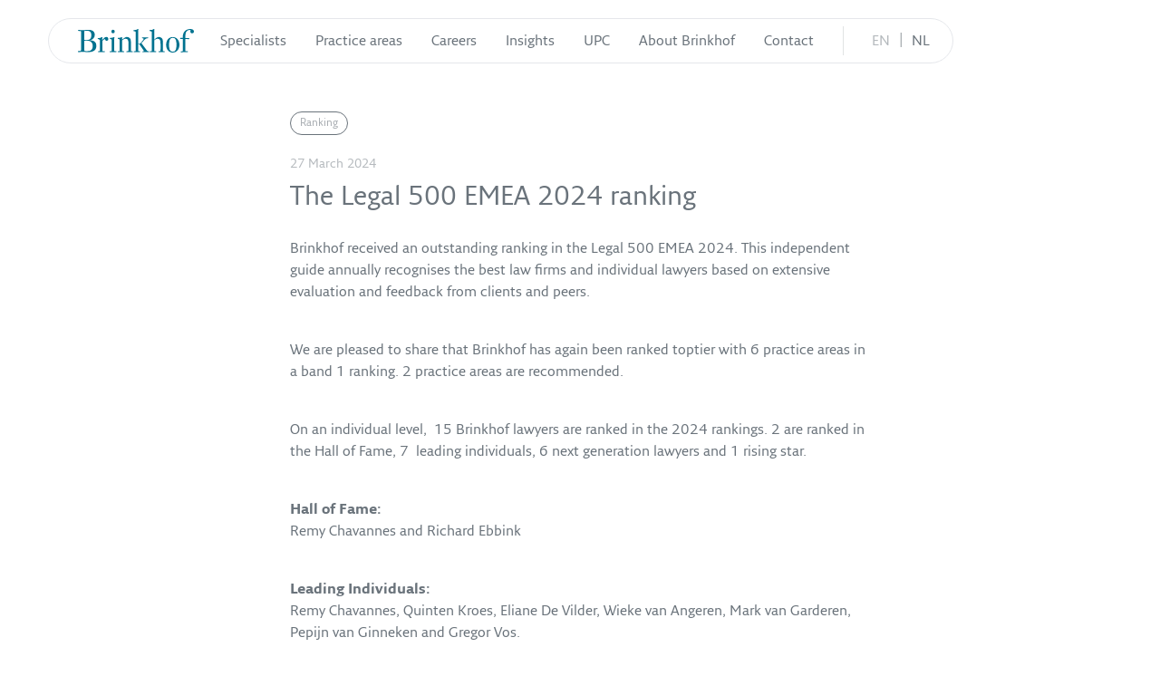

--- FILE ---
content_type: text/html; charset=UTF-8
request_url: https://www.brinkhof.com/en/insight/legal-500-emea-2024/
body_size: 40237
content:
<!doctype html>
<html lang="en-US">
  <head>
    <meta charset="utf-8">
<script>
var gform;gform||(document.addEventListener("gform_main_scripts_loaded",function(){gform.scriptsLoaded=!0}),document.addEventListener("gform/theme/scripts_loaded",function(){gform.themeScriptsLoaded=!0}),window.addEventListener("DOMContentLoaded",function(){gform.domLoaded=!0}),gform={domLoaded:!1,scriptsLoaded:!1,themeScriptsLoaded:!1,isFormEditor:()=>"function"==typeof InitializeEditor,callIfLoaded:function(o){return!(!gform.domLoaded||!gform.scriptsLoaded||!gform.themeScriptsLoaded&&!gform.isFormEditor()||(gform.isFormEditor()&&console.warn("The use of gform.initializeOnLoaded() is deprecated in the form editor context and will be removed in Gravity Forms 3.1."),o(),0))},initializeOnLoaded:function(o){gform.callIfLoaded(o)||(document.addEventListener("gform_main_scripts_loaded",()=>{gform.scriptsLoaded=!0,gform.callIfLoaded(o)}),document.addEventListener("gform/theme/scripts_loaded",()=>{gform.themeScriptsLoaded=!0,gform.callIfLoaded(o)}),window.addEventListener("DOMContentLoaded",()=>{gform.domLoaded=!0,gform.callIfLoaded(o)}))},hooks:{action:{},filter:{}},addAction:function(o,r,e,t){gform.addHook("action",o,r,e,t)},addFilter:function(o,r,e,t){gform.addHook("filter",o,r,e,t)},doAction:function(o){gform.doHook("action",o,arguments)},applyFilters:function(o){return gform.doHook("filter",o,arguments)},removeAction:function(o,r){gform.removeHook("action",o,r)},removeFilter:function(o,r,e){gform.removeHook("filter",o,r,e)},addHook:function(o,r,e,t,n){null==gform.hooks[o][r]&&(gform.hooks[o][r]=[]);var d=gform.hooks[o][r];null==n&&(n=r+"_"+d.length),gform.hooks[o][r].push({tag:n,callable:e,priority:t=null==t?10:t})},doHook:function(r,o,e){var t;if(e=Array.prototype.slice.call(e,1),null!=gform.hooks[r][o]&&((o=gform.hooks[r][o]).sort(function(o,r){return o.priority-r.priority}),o.forEach(function(o){"function"!=typeof(t=o.callable)&&(t=window[t]),"action"==r?t.apply(null,e):e[0]=t.apply(null,e)})),"filter"==r)return e[0]},removeHook:function(o,r,t,n){var e;null!=gform.hooks[o][r]&&(e=(e=gform.hooks[o][r]).filter(function(o,r,e){return!!(null!=n&&n!=o.tag||null!=t&&t!=o.priority)}),gform.hooks[o][r]=e)}});
</script>

    <meta name="viewport" content="width=device-width, initial-scale=1">
    <meta name='robots' content='index, follow, max-image-preview:large, max-snippet:-1, max-video-preview:-1' />
<link rel="alternate" hreflang="en" href="https://www.brinkhof.com/en/insight/legal-500-emea-2024/" />

	<!-- This site is optimized with the Yoast SEO plugin v24.2 - https://yoast.com/wordpress/plugins/seo/ -->
	<title>The Legal 500 EMEA 2024 ranking - Brinkhof</title>
	<link rel="canonical" href="https://www.brinkhof.com/en/insight/legal-500-emea-2024/" />
	<meta property="og:locale" content="en_US" />
	<meta property="og:type" content="article" />
	<meta property="og:title" content="The Legal 500 EMEA 2024 ranking - Brinkhof" />
	<meta property="og:url" content="https://www.brinkhof.com/en/insight/legal-500-emea-2024/" />
	<meta property="og:site_name" content="Brinkhof" />
	<meta name="twitter:card" content="summary_large_image" />
	<script type="application/ld+json" class="yoast-schema-graph">{"@context":"https://schema.org","@graph":[{"@type":"WebPage","@id":"https://www.brinkhof.com/en/insight/legal-500-emea-2024/","url":"https://www.brinkhof.com/en/insight/legal-500-emea-2024/","name":"The Legal 500 EMEA 2024 ranking - Brinkhof","isPartOf":{"@id":"https://www.brinkhof.com/#website"},"datePublished":"2024-03-27T15:54:21+00:00","dateModified":"2024-03-27T15:54:21+00:00","breadcrumb":{"@id":"https://www.brinkhof.com/en/insight/legal-500-emea-2024/#breadcrumb"},"inLanguage":"en-US","potentialAction":[{"@type":"ReadAction","target":["https://www.brinkhof.com/en/insight/legal-500-emea-2024/"]}]},{"@type":"BreadcrumbList","@id":"https://www.brinkhof.com/en/insight/legal-500-emea-2024/#breadcrumb","itemListElement":[{"@type":"ListItem","position":1,"name":"Home","item":"https://www.brinkhof.com/en/"},{"@type":"ListItem","position":2,"name":"The Legal 500 EMEA 2024 ranking"}]},{"@type":"WebSite","@id":"https://www.brinkhof.com/#website","url":"https://www.brinkhof.com/","name":"Brinkhof","description":"Wij zijn Brinkhof, een internationaal opererend advocatenkantoor met een sterk accent op innovatie, technologie en marktregulering.","potentialAction":[{"@type":"SearchAction","target":{"@type":"EntryPoint","urlTemplate":"https://www.brinkhof.com/?s={search_term_string}"},"query-input":{"@type":"PropertyValueSpecification","valueRequired":true,"valueName":"search_term_string"}}],"inLanguage":"en-US"}]}</script>
	<!-- / Yoast SEO plugin. -->


		<!-- This site uses the Google Analytics by ExactMetrics plugin v8.2.4 - Using Analytics tracking - https://www.exactmetrics.com/ -->
							<script src="//www.googletagmanager.com/gtag/js?id=G-4H1QG56WNN"  data-cfasync="false" data-wpfc-render="false" async></script>
			<script data-cfasync="false" data-wpfc-render="false">
				var em_version = '8.2.4';
				var em_track_user = true;
				var em_no_track_reason = '';
								var ExactMetricsDefaultLocations = {"page_location":"https:\/\/www.brinkhof.com\/en\/insight\/legal-500-emea-2024\/"};
				if ( typeof ExactMetricsPrivacyGuardFilter === 'function' ) {
					var ExactMetricsLocations = (typeof ExactMetricsExcludeQuery === 'object') ? ExactMetricsPrivacyGuardFilter( ExactMetricsExcludeQuery ) : ExactMetricsPrivacyGuardFilter( ExactMetricsDefaultLocations );
				} else {
					var ExactMetricsLocations = (typeof ExactMetricsExcludeQuery === 'object') ? ExactMetricsExcludeQuery : ExactMetricsDefaultLocations;
				}

								var disableStrs = [
										'ga-disable-G-4H1QG56WNN',
									];

				/* Function to detect opted out users */
				function __gtagTrackerIsOptedOut() {
					for (var index = 0; index < disableStrs.length; index++) {
						if (document.cookie.indexOf(disableStrs[index] + '=true') > -1) {
							return true;
						}
					}

					return false;
				}

				/* Disable tracking if the opt-out cookie exists. */
				if (__gtagTrackerIsOptedOut()) {
					for (var index = 0; index < disableStrs.length; index++) {
						window[disableStrs[index]] = true;
					}
				}

				/* Opt-out function */
				function __gtagTrackerOptout() {
					for (var index = 0; index < disableStrs.length; index++) {
						document.cookie = disableStrs[index] + '=true; expires=Thu, 31 Dec 2099 23:59:59 UTC; path=/';
						window[disableStrs[index]] = true;
					}
				}

				if ('undefined' === typeof gaOptout) {
					function gaOptout() {
						__gtagTrackerOptout();
					}
				}
								window.dataLayer = window.dataLayer || [];

				window.ExactMetricsDualTracker = {
					helpers: {},
					trackers: {},
				};
				if (em_track_user) {
					function __gtagDataLayer() {
						dataLayer.push(arguments);
					}

					function __gtagTracker(type, name, parameters) {
						if (!parameters) {
							parameters = {};
						}

						if (parameters.send_to) {
							__gtagDataLayer.apply(null, arguments);
							return;
						}

						if (type === 'event') {
														parameters.send_to = exactmetrics_frontend.v4_id;
							var hookName = name;
							if (typeof parameters['event_category'] !== 'undefined') {
								hookName = parameters['event_category'] + ':' + name;
							}

							if (typeof ExactMetricsDualTracker.trackers[hookName] !== 'undefined') {
								ExactMetricsDualTracker.trackers[hookName](parameters);
							} else {
								__gtagDataLayer('event', name, parameters);
							}
							
						} else {
							__gtagDataLayer.apply(null, arguments);
						}
					}

					__gtagTracker('js', new Date());
					__gtagTracker('set', {
						'developer_id.dNDMyYj': true,
											});
					if ( ExactMetricsLocations.page_location ) {
						__gtagTracker('set', ExactMetricsLocations);
					}
										__gtagTracker('config', 'G-4H1QG56WNN', {"forceSSL":"true","anonymize_ip":"true","link_attribution":"true"} );
															window.gtag = __gtagTracker;										(function () {
						/* https://developers.google.com/analytics/devguides/collection/analyticsjs/ */
						/* ga and __gaTracker compatibility shim. */
						var noopfn = function () {
							return null;
						};
						var newtracker = function () {
							return new Tracker();
						};
						var Tracker = function () {
							return null;
						};
						var p = Tracker.prototype;
						p.get = noopfn;
						p.set = noopfn;
						p.send = function () {
							var args = Array.prototype.slice.call(arguments);
							args.unshift('send');
							__gaTracker.apply(null, args);
						};
						var __gaTracker = function () {
							var len = arguments.length;
							if (len === 0) {
								return;
							}
							var f = arguments[len - 1];
							if (typeof f !== 'object' || f === null || typeof f.hitCallback !== 'function') {
								if ('send' === arguments[0]) {
									var hitConverted, hitObject = false, action;
									if ('event' === arguments[1]) {
										if ('undefined' !== typeof arguments[3]) {
											hitObject = {
												'eventAction': arguments[3],
												'eventCategory': arguments[2],
												'eventLabel': arguments[4],
												'value': arguments[5] ? arguments[5] : 1,
											}
										}
									}
									if ('pageview' === arguments[1]) {
										if ('undefined' !== typeof arguments[2]) {
											hitObject = {
												'eventAction': 'page_view',
												'page_path': arguments[2],
											}
										}
									}
									if (typeof arguments[2] === 'object') {
										hitObject = arguments[2];
									}
									if (typeof arguments[5] === 'object') {
										Object.assign(hitObject, arguments[5]);
									}
									if ('undefined' !== typeof arguments[1].hitType) {
										hitObject = arguments[1];
										if ('pageview' === hitObject.hitType) {
											hitObject.eventAction = 'page_view';
										}
									}
									if (hitObject) {
										action = 'timing' === arguments[1].hitType ? 'timing_complete' : hitObject.eventAction;
										hitConverted = mapArgs(hitObject);
										__gtagTracker('event', action, hitConverted);
									}
								}
								return;
							}

							function mapArgs(args) {
								var arg, hit = {};
								var gaMap = {
									'eventCategory': 'event_category',
									'eventAction': 'event_action',
									'eventLabel': 'event_label',
									'eventValue': 'event_value',
									'nonInteraction': 'non_interaction',
									'timingCategory': 'event_category',
									'timingVar': 'name',
									'timingValue': 'value',
									'timingLabel': 'event_label',
									'page': 'page_path',
									'location': 'page_location',
									'title': 'page_title',
									'referrer' : 'page_referrer',
								};
								for (arg in args) {
																		if (!(!args.hasOwnProperty(arg) || !gaMap.hasOwnProperty(arg))) {
										hit[gaMap[arg]] = args[arg];
									} else {
										hit[arg] = args[arg];
									}
								}
								return hit;
							}

							try {
								f.hitCallback();
							} catch (ex) {
							}
						};
						__gaTracker.create = newtracker;
						__gaTracker.getByName = newtracker;
						__gaTracker.getAll = function () {
							return [];
						};
						__gaTracker.remove = noopfn;
						__gaTracker.loaded = true;
						window['__gaTracker'] = __gaTracker;
					})();
									} else {
										console.log("");
					(function () {
						function __gtagTracker() {
							return null;
						}

						window['__gtagTracker'] = __gtagTracker;
						window['gtag'] = __gtagTracker;
					})();
									}
			</script>
				<!-- / Google Analytics by ExactMetrics -->
		<style id='wp-img-auto-sizes-contain-inline-css' type='text/css'>
img:is([sizes=auto i],[sizes^="auto," i]){contain-intrinsic-size:3000px 1500px}
/*# sourceURL=wp-img-auto-sizes-contain-inline-css */
</style>
<link rel='stylesheet' id='fonts-css' href='https://www.brinkhof.com/wp-content/themes/brinkhof/fonts.css?ver=6.9' type='text/css' media='all' />
<style id='wp-emoji-styles-inline-css' type='text/css'>

	img.wp-smiley, img.emoji {
		display: inline !important;
		border: none !important;
		box-shadow: none !important;
		height: 1em !important;
		width: 1em !important;
		margin: 0 0.07em !important;
		vertical-align: -0.1em !important;
		background: none !important;
		padding: 0 !important;
	}
/*# sourceURL=wp-emoji-styles-inline-css */
</style>
<link rel='stylesheet' id='wpml-blocks-css' href='https://www.brinkhof.com/wp-content/plugins/sitepress-multilingual-cms/dist/css/blocks/styles.css?ver=4.6.15' type='text/css' media='all' />
<link rel='stylesheet' id='cmplz-general-css' href='https://www.brinkhof.com/wp-content/plugins/complianz-gdpr/assets/css/cookieblocker.min.css?ver=1740498319' type='text/css' media='all' />
<link rel='stylesheet' id='app/0-css' href='https://www.brinkhof.com/wp-content/themes/brinkhof/public/css/app.c15c67.css' type='text/css' media='all' />
<script id="wpml-cookie-js-extra">
var wpml_cookies = {"wp-wpml_current_language":{"value":"en","expires":1,"path":"/"}};
var wpml_cookies = {"wp-wpml_current_language":{"value":"en","expires":1,"path":"/"}};
//# sourceURL=wpml-cookie-js-extra
</script>
<script src="https://www.brinkhof.com/wp-content/plugins/sitepress-multilingual-cms/res/js/cookies/language-cookie.js?ver=4.6.15" id="wpml-cookie-js" defer data-wp-strategy="defer"></script>
<script src="https://www.brinkhof.com/wp-content/plugins/google-analytics-dashboard-for-wp/assets/js/frontend-gtag.min.js?ver=8.2.4" id="exactmetrics-frontend-script-js" async data-wp-strategy="async"></script>
<script data-cfasync="false" data-wpfc-render="false" id='exactmetrics-frontend-script-js-extra'>var exactmetrics_frontend = {"js_events_tracking":"true","download_extensions":"doc,pdf,ppt,zip,xls,docx,pptx,xlsx","inbound_paths":"[{\"path\":\"\\\/go\\\/\",\"label\":\"affiliate\"},{\"path\":\"\\\/recommend\\\/\",\"label\":\"affiliate\"}]","home_url":"https:\/\/www.brinkhof.com\/en\/","hash_tracking":"false","v4_id":"G-4H1QG56WNN"};</script>
<link rel='shortlink' href='https://www.brinkhof.com/en/?p=7443' />
<meta name="generator" content="WPML ver:4.6.15 stt:37,1;" />
<!-- Google Tag Manager -->
<script>(function(w,d,s,l,i){w[l]=w[l]||[];w[l].push({'gtm.start':
new Date().getTime(),event:'gtm.js'});var f=d.getElementsByTagName(s)[0],
j=d.createElement(s),dl=l!='dataLayer'?'&l='+l:'';j.async=true;j.src=
'https://www.googletagmanager.com/gtm.js?id='+i+dl;f.parentNode.insertBefore(j,f);
})(window,document,'script','dataLayer','GTM-WHKJ44W3');</script>
<!-- End Google Tag Manager -->

<meta name="cdp-version" content="1.4.9" /><meta name="generator" content="Site Kit by Google 1.144.0" />			<style>.cmplz-hidden {
					display: none !important;
				}</style><link rel="icon" href="https://www.brinkhof.com/wp-content/uploads/2020/07/cropped-Brinkhof-favicon-1-32x32.png" sizes="32x32" />
<link rel="icon" href="https://www.brinkhof.com/wp-content/uploads/2020/07/cropped-Brinkhof-favicon-1-192x192.png" sizes="192x192" />
<link rel="apple-touch-icon" href="https://www.brinkhof.com/wp-content/uploads/2020/07/cropped-Brinkhof-favicon-1-180x180.png" />
<meta name="msapplication-TileImage" content="https://www.brinkhof.com/wp-content/uploads/2020/07/cropped-Brinkhof-favicon-1-270x270.png" />
  <style id='global-styles-inline-css' type='text/css'>
:root{--wp--preset--aspect-ratio--square: 1;--wp--preset--aspect-ratio--4-3: 4/3;--wp--preset--aspect-ratio--3-4: 3/4;--wp--preset--aspect-ratio--3-2: 3/2;--wp--preset--aspect-ratio--2-3: 2/3;--wp--preset--aspect-ratio--16-9: 16/9;--wp--preset--aspect-ratio--9-16: 9/16;--wp--preset--color--black: #000;--wp--preset--color--cyan-bluish-gray: #abb8c3;--wp--preset--color--white: #fff;--wp--preset--color--pale-pink: #f78da7;--wp--preset--color--vivid-red: #cf2e2e;--wp--preset--color--luminous-vivid-orange: #ff6900;--wp--preset--color--luminous-vivid-amber: #fcb900;--wp--preset--color--light-green-cyan: #7bdcb5;--wp--preset--color--vivid-green-cyan: #00d084;--wp--preset--color--pale-cyan-blue: #8ed1fc;--wp--preset--color--vivid-cyan-blue: #0693e3;--wp--preset--color--vivid-purple: #9b51e0;--wp--preset--color--inherit: inherit;--wp--preset--color--current: currentcolor;--wp--preset--color--transparent: transparent;--wp--preset--color--slate-50: #f8fafc;--wp--preset--color--slate-100: #f1f5f9;--wp--preset--color--slate-200: #e2e8f0;--wp--preset--color--slate-300: #cbd5e1;--wp--preset--color--slate-400: #94a3b8;--wp--preset--color--slate-500: #64748b;--wp--preset--color--slate-600: #475569;--wp--preset--color--slate-700: #334155;--wp--preset--color--slate-800: #1e293b;--wp--preset--color--slate-900: #0f172a;--wp--preset--color--gray-50: #f9fafb;--wp--preset--color--gray-100: #f3f4f6;--wp--preset--color--gray-200: #e5e7eb;--wp--preset--color--gray-300: #d1d5db;--wp--preset--color--gray-400: #9ca3af;--wp--preset--color--gray-500: #6b7280;--wp--preset--color--gray-600: #4b5563;--wp--preset--color--gray-700: #374151;--wp--preset--color--gray-800: #1f2937;--wp--preset--color--gray-900: #111827;--wp--preset--color--zinc-50: #fafafa;--wp--preset--color--zinc-100: #f4f4f5;--wp--preset--color--zinc-200: #e4e4e7;--wp--preset--color--zinc-300: #d4d4d8;--wp--preset--color--zinc-400: #a1a1aa;--wp--preset--color--zinc-500: #71717a;--wp--preset--color--zinc-600: #52525b;--wp--preset--color--zinc-700: #3f3f46;--wp--preset--color--zinc-800: #27272a;--wp--preset--color--zinc-900: #18181b;--wp--preset--color--neutral-50: #fafafa;--wp--preset--color--neutral-100: #f5f5f5;--wp--preset--color--neutral-200: #e5e5e5;--wp--preset--color--neutral-300: #d4d4d4;--wp--preset--color--neutral-400: #a3a3a3;--wp--preset--color--neutral-500: #737373;--wp--preset--color--neutral-600: #525252;--wp--preset--color--neutral-700: #404040;--wp--preset--color--neutral-800: #262626;--wp--preset--color--neutral-900: #171717;--wp--preset--color--stone-50: #fafaf9;--wp--preset--color--stone-100: #f5f5f4;--wp--preset--color--stone-200: #e7e5e4;--wp--preset--color--stone-300: #d6d3d1;--wp--preset--color--stone-400: #a8a29e;--wp--preset--color--stone-500: #78716c;--wp--preset--color--stone-600: #57534e;--wp--preset--color--stone-700: #44403c;--wp--preset--color--stone-800: #292524;--wp--preset--color--stone-900: #1c1917;--wp--preset--color--red-50: #fef2f2;--wp--preset--color--red-100: #fee2e2;--wp--preset--color--red-200: #fecaca;--wp--preset--color--red-300: #fca5a5;--wp--preset--color--red-400: #f87171;--wp--preset--color--red-500: #ef4444;--wp--preset--color--red-600: #dc2626;--wp--preset--color--red-700: #b91c1c;--wp--preset--color--red-800: #991b1b;--wp--preset--color--red-900: #7f1d1d;--wp--preset--color--orange-50: #fff7ed;--wp--preset--color--orange-100: #ffedd5;--wp--preset--color--orange-200: #fed7aa;--wp--preset--color--orange-300: #fdba74;--wp--preset--color--orange-400: #fb923c;--wp--preset--color--orange-500: #f97316;--wp--preset--color--orange-600: #ea580c;--wp--preset--color--orange-700: #c2410c;--wp--preset--color--orange-800: #9a3412;--wp--preset--color--orange-900: #7c2d12;--wp--preset--color--amber-50: #fffbeb;--wp--preset--color--amber-100: #fef3c7;--wp--preset--color--amber-200: #fde68a;--wp--preset--color--amber-300: #fcd34d;--wp--preset--color--amber-400: #fbbf24;--wp--preset--color--amber-500: #f59e0b;--wp--preset--color--amber-600: #d97706;--wp--preset--color--amber-700: #b45309;--wp--preset--color--amber-800: #92400e;--wp--preset--color--amber-900: #78350f;--wp--preset--color--yellow-50: #fefce8;--wp--preset--color--yellow-100: #fef9c3;--wp--preset--color--yellow-200: #fef08a;--wp--preset--color--yellow-300: #fde047;--wp--preset--color--yellow-400: #facc15;--wp--preset--color--yellow-500: #eab308;--wp--preset--color--yellow-600: #ca8a04;--wp--preset--color--yellow-700: #a16207;--wp--preset--color--yellow-800: #854d0e;--wp--preset--color--yellow-900: #713f12;--wp--preset--color--lime-50: #f7fee7;--wp--preset--color--lime-100: #ecfccb;--wp--preset--color--lime-200: #d9f99d;--wp--preset--color--lime-300: #bef264;--wp--preset--color--lime-400: #a3e635;--wp--preset--color--lime-500: #84cc16;--wp--preset--color--lime-600: #65a30d;--wp--preset--color--lime-700: #4d7c0f;--wp--preset--color--lime-800: #3f6212;--wp--preset--color--lime-900: #365314;--wp--preset--color--green-50: #f0fdf4;--wp--preset--color--green-100: #dcfce7;--wp--preset--color--green-200: #bbf7d0;--wp--preset--color--green-300: #86efac;--wp--preset--color--green-400: #4ade80;--wp--preset--color--green-500: #22c55e;--wp--preset--color--green-600: #16a34a;--wp--preset--color--green-700: #15803d;--wp--preset--color--green-800: #166534;--wp--preset--color--green-900: #14532d;--wp--preset--color--emerald-50: #ecfdf5;--wp--preset--color--emerald-100: #d1fae5;--wp--preset--color--emerald-200: #a7f3d0;--wp--preset--color--emerald-300: #6ee7b7;--wp--preset--color--emerald-400: #34d399;--wp--preset--color--emerald-500: #10b981;--wp--preset--color--emerald-600: #059669;--wp--preset--color--emerald-700: #047857;--wp--preset--color--emerald-800: #065f46;--wp--preset--color--emerald-900: #064e3b;--wp--preset--color--teal-50: #f0fdfa;--wp--preset--color--teal-100: #ccfbf1;--wp--preset--color--teal-200: #99f6e4;--wp--preset--color--teal-300: #5eead4;--wp--preset--color--teal-400: #2dd4bf;--wp--preset--color--teal-500: #14b8a6;--wp--preset--color--teal-600: #0d9488;--wp--preset--color--teal-700: #0f766e;--wp--preset--color--teal-800: #115e59;--wp--preset--color--teal-900: #134e4a;--wp--preset--color--cyan-50: #ecfeff;--wp--preset--color--cyan-100: #cffafe;--wp--preset--color--cyan-200: #a5f3fc;--wp--preset--color--cyan-300: #67e8f9;--wp--preset--color--cyan-400: #22d3ee;--wp--preset--color--cyan-500: #06b6d4;--wp--preset--color--cyan-600: #0891b2;--wp--preset--color--cyan-700: #0e7490;--wp--preset--color--cyan-800: #155e75;--wp--preset--color--cyan-900: #164e63;--wp--preset--color--sky-50: #f0f9ff;--wp--preset--color--sky-100: #e0f2fe;--wp--preset--color--sky-200: #bae6fd;--wp--preset--color--sky-300: #7dd3fc;--wp--preset--color--sky-400: #38bdf8;--wp--preset--color--sky-500: #0ea5e9;--wp--preset--color--sky-600: #0284c7;--wp--preset--color--sky-700: #0369a1;--wp--preset--color--sky-800: #075985;--wp--preset--color--sky-900: #0c4a6e;--wp--preset--color--blue-50: #eff6ff;--wp--preset--color--blue-100: #dbeafe;--wp--preset--color--blue-200: #bfdbfe;--wp--preset--color--blue-300: #93c5fd;--wp--preset--color--blue-400: #60a5fa;--wp--preset--color--blue-500: #3b82f6;--wp--preset--color--blue-600: #2563eb;--wp--preset--color--blue-700: #1d4ed8;--wp--preset--color--blue-800: #1e40af;--wp--preset--color--blue-900: #1e3a8a;--wp--preset--color--indigo-50: #eef2ff;--wp--preset--color--indigo-100: #e0e7ff;--wp--preset--color--indigo-200: #c7d2fe;--wp--preset--color--indigo-300: #a5b4fc;--wp--preset--color--indigo-400: #818cf8;--wp--preset--color--indigo-500: #6366f1;--wp--preset--color--indigo-600: #4f46e5;--wp--preset--color--indigo-700: #4338ca;--wp--preset--color--indigo-800: #3730a3;--wp--preset--color--indigo-900: #312e81;--wp--preset--color--violet-50: #f5f3ff;--wp--preset--color--violet-100: #ede9fe;--wp--preset--color--violet-200: #ddd6fe;--wp--preset--color--violet-300: #c4b5fd;--wp--preset--color--violet-400: #a78bfa;--wp--preset--color--violet-500: #8b5cf6;--wp--preset--color--violet-600: #7c3aed;--wp--preset--color--violet-700: #6d28d9;--wp--preset--color--violet-800: #5b21b6;--wp--preset--color--violet-900: #4c1d95;--wp--preset--color--purple-50: #faf5ff;--wp--preset--color--purple-100: #f3e8ff;--wp--preset--color--purple-200: #e9d5ff;--wp--preset--color--purple-300: #d8b4fe;--wp--preset--color--purple-400: #c084fc;--wp--preset--color--purple-500: #a855f7;--wp--preset--color--purple-600: #9333ea;--wp--preset--color--purple-700: #7e22ce;--wp--preset--color--purple-800: #6b21a8;--wp--preset--color--purple-900: #581c87;--wp--preset--color--fuchsia-50: #fdf4ff;--wp--preset--color--fuchsia-100: #fae8ff;--wp--preset--color--fuchsia-200: #f5d0fe;--wp--preset--color--fuchsia-300: #f0abfc;--wp--preset--color--fuchsia-400: #e879f9;--wp--preset--color--fuchsia-500: #d946ef;--wp--preset--color--fuchsia-600: #c026d3;--wp--preset--color--fuchsia-700: #a21caf;--wp--preset--color--fuchsia-800: #86198f;--wp--preset--color--fuchsia-900: #701a75;--wp--preset--color--pink-50: #fdf2f8;--wp--preset--color--pink-100: #fce7f3;--wp--preset--color--pink-200: #fbcfe8;--wp--preset--color--pink-300: #f9a8d4;--wp--preset--color--pink-400: #f472b6;--wp--preset--color--pink-500: #ec4899;--wp--preset--color--pink-600: #db2777;--wp--preset--color--pink-700: #be185d;--wp--preset--color--pink-800: #9d174d;--wp--preset--color--pink-900: #831843;--wp--preset--color--rose-50: #fff1f2;--wp--preset--color--rose-100: #ffe4e6;--wp--preset--color--rose-200: #fecdd3;--wp--preset--color--rose-300: #fda4af;--wp--preset--color--rose-400: #fb7185;--wp--preset--color--rose-500: #f43f5e;--wp--preset--color--rose-600: #e11d48;--wp--preset--color--rose-700: #be123c;--wp--preset--color--rose-800: #9f1239;--wp--preset--color--rose-900: #881337;--wp--preset--color--primary: #6a737b;--wp--preset--color--brinkhof-grey: #6a737b;--wp--preset--color--brinkhof-light-grey: #9ca3af;--wp--preset--color--brinkhof-blue: #00728f;--wp--preset--color--brinkhof-dark-grey: #171f26;--wp--preset--color--brinkhof-eggplant: #523c49;--wp--preset--color--brinkhof-byzantium: #742f54;--wp--preset--color--brinkhof-flame: #d55125;--wp--preset--color--brinkhof-bittersweet: #eb6764;--wp--preset--color--brinkhof-deepsea: #185384;--wp--preset--color--brinkhof-moonstone: #3e9fb2;--wp--preset--color--brinkhof-reseda: #75896c;--wp--preset--color--brinkhof-emerald: #67b77b;--wp--preset--color--brinkhof-beaver: #a79079;--wp--preset--color--brinkhof-khaki: #a5998d;--wp--preset--color--brinkhof-yellow: #ffbc04;--wp--preset--gradient--vivid-cyan-blue-to-vivid-purple: linear-gradient(135deg,rgb(6,147,227) 0%,rgb(155,81,224) 100%);--wp--preset--gradient--light-green-cyan-to-vivid-green-cyan: linear-gradient(135deg,rgb(122,220,180) 0%,rgb(0,208,130) 100%);--wp--preset--gradient--luminous-vivid-amber-to-luminous-vivid-orange: linear-gradient(135deg,rgb(252,185,0) 0%,rgb(255,105,0) 100%);--wp--preset--gradient--luminous-vivid-orange-to-vivid-red: linear-gradient(135deg,rgb(255,105,0) 0%,rgb(207,46,46) 100%);--wp--preset--gradient--very-light-gray-to-cyan-bluish-gray: linear-gradient(135deg,rgb(238,238,238) 0%,rgb(169,184,195) 100%);--wp--preset--gradient--cool-to-warm-spectrum: linear-gradient(135deg,rgb(74,234,220) 0%,rgb(151,120,209) 20%,rgb(207,42,186) 40%,rgb(238,44,130) 60%,rgb(251,105,98) 80%,rgb(254,248,76) 100%);--wp--preset--gradient--blush-light-purple: linear-gradient(135deg,rgb(255,206,236) 0%,rgb(152,150,240) 100%);--wp--preset--gradient--blush-bordeaux: linear-gradient(135deg,rgb(254,205,165) 0%,rgb(254,45,45) 50%,rgb(107,0,62) 100%);--wp--preset--gradient--luminous-dusk: linear-gradient(135deg,rgb(255,203,112) 0%,rgb(199,81,192) 50%,rgb(65,88,208) 100%);--wp--preset--gradient--pale-ocean: linear-gradient(135deg,rgb(255,245,203) 0%,rgb(182,227,212) 50%,rgb(51,167,181) 100%);--wp--preset--gradient--electric-grass: linear-gradient(135deg,rgb(202,248,128) 0%,rgb(113,206,126) 100%);--wp--preset--gradient--midnight: linear-gradient(135deg,rgb(2,3,129) 0%,rgb(40,116,252) 100%);--wp--preset--font-size--small: 13px;--wp--preset--font-size--medium: 20px;--wp--preset--font-size--large: 36px;--wp--preset--font-size--x-large: 42px;--wp--preset--font-size--xs: 0.75rem;--wp--preset--font-size--sm: 0.875rem;--wp--preset--font-size--base: 1rem;--wp--preset--font-size--lg: 1.125rem;--wp--preset--font-size--xl: 1.25rem;--wp--preset--font-size--2-xl: 1.5rem;--wp--preset--font-size--3-xl: 1.875rem;--wp--preset--font-size--4-xl: 2.25rem;--wp--preset--font-size--5-xl: 3rem;--wp--preset--font-size--6-xl: 3.75rem;--wp--preset--font-size--7-xl: 4.5rem;--wp--preset--font-size--8-xl: 6rem;--wp--preset--font-size--9-xl: 8rem;--wp--preset--font-family--sans: FrescoSans;--wp--preset--spacing--20: 0.44rem;--wp--preset--spacing--30: 0.67rem;--wp--preset--spacing--40: 1rem;--wp--preset--spacing--50: 1.5rem;--wp--preset--spacing--60: 2.25rem;--wp--preset--spacing--70: 3.38rem;--wp--preset--spacing--80: 5.06rem;--wp--preset--shadow--natural: 6px 6px 9px rgba(0, 0, 0, 0.2);--wp--preset--shadow--deep: 12px 12px 50px rgba(0, 0, 0, 0.4);--wp--preset--shadow--sharp: 6px 6px 0px rgba(0, 0, 0, 0.2);--wp--preset--shadow--outlined: 6px 6px 0px -3px rgb(255, 255, 255), 6px 6px rgb(0, 0, 0);--wp--preset--shadow--crisp: 6px 6px 0px rgb(0, 0, 0);}:where(body) { margin: 0; }.wp-site-blocks > .alignleft { float: left; margin-right: 2em; }.wp-site-blocks > .alignright { float: right; margin-left: 2em; }.wp-site-blocks > .aligncenter { justify-content: center; margin-left: auto; margin-right: auto; }:where(.is-layout-flex){gap: 0.5em;}:where(.is-layout-grid){gap: 0.5em;}.is-layout-flow > .alignleft{float: left;margin-inline-start: 0;margin-inline-end: 2em;}.is-layout-flow > .alignright{float: right;margin-inline-start: 2em;margin-inline-end: 0;}.is-layout-flow > .aligncenter{margin-left: auto !important;margin-right: auto !important;}.is-layout-constrained > .alignleft{float: left;margin-inline-start: 0;margin-inline-end: 2em;}.is-layout-constrained > .alignright{float: right;margin-inline-start: 2em;margin-inline-end: 0;}.is-layout-constrained > .aligncenter{margin-left: auto !important;margin-right: auto !important;}.is-layout-constrained > :where(:not(.alignleft):not(.alignright):not(.alignfull)){margin-left: auto !important;margin-right: auto !important;}body .is-layout-flex{display: flex;}.is-layout-flex{flex-wrap: wrap;align-items: center;}.is-layout-flex > :is(*, div){margin: 0;}body .is-layout-grid{display: grid;}.is-layout-grid > :is(*, div){margin: 0;}body{padding-top: 0px;padding-right: 0px;padding-bottom: 0px;padding-left: 0px;}a:where(:not(.wp-element-button)){text-decoration: underline;}:root :where(.wp-element-button, .wp-block-button__link){background-color: #32373c;border-width: 0;color: #fff;font-family: inherit;font-size: inherit;font-style: inherit;font-weight: inherit;letter-spacing: inherit;line-height: inherit;padding-top: calc(0.667em + 2px);padding-right: calc(1.333em + 2px);padding-bottom: calc(0.667em + 2px);padding-left: calc(1.333em + 2px);text-decoration: none;text-transform: inherit;}.has-black-color{color: var(--wp--preset--color--black) !important;}.has-cyan-bluish-gray-color{color: var(--wp--preset--color--cyan-bluish-gray) !important;}.has-white-color{color: var(--wp--preset--color--white) !important;}.has-pale-pink-color{color: var(--wp--preset--color--pale-pink) !important;}.has-vivid-red-color{color: var(--wp--preset--color--vivid-red) !important;}.has-luminous-vivid-orange-color{color: var(--wp--preset--color--luminous-vivid-orange) !important;}.has-luminous-vivid-amber-color{color: var(--wp--preset--color--luminous-vivid-amber) !important;}.has-light-green-cyan-color{color: var(--wp--preset--color--light-green-cyan) !important;}.has-vivid-green-cyan-color{color: var(--wp--preset--color--vivid-green-cyan) !important;}.has-pale-cyan-blue-color{color: var(--wp--preset--color--pale-cyan-blue) !important;}.has-vivid-cyan-blue-color{color: var(--wp--preset--color--vivid-cyan-blue) !important;}.has-vivid-purple-color{color: var(--wp--preset--color--vivid-purple) !important;}.has-inherit-color{color: var(--wp--preset--color--inherit) !important;}.has-current-color{color: var(--wp--preset--color--current) !important;}.has-transparent-color{color: var(--wp--preset--color--transparent) !important;}.has-slate-50-color{color: var(--wp--preset--color--slate-50) !important;}.has-slate-100-color{color: var(--wp--preset--color--slate-100) !important;}.has-slate-200-color{color: var(--wp--preset--color--slate-200) !important;}.has-slate-300-color{color: var(--wp--preset--color--slate-300) !important;}.has-slate-400-color{color: var(--wp--preset--color--slate-400) !important;}.has-slate-500-color{color: var(--wp--preset--color--slate-500) !important;}.has-slate-600-color{color: var(--wp--preset--color--slate-600) !important;}.has-slate-700-color{color: var(--wp--preset--color--slate-700) !important;}.has-slate-800-color{color: var(--wp--preset--color--slate-800) !important;}.has-slate-900-color{color: var(--wp--preset--color--slate-900) !important;}.has-gray-50-color{color: var(--wp--preset--color--gray-50) !important;}.has-gray-100-color{color: var(--wp--preset--color--gray-100) !important;}.has-gray-200-color{color: var(--wp--preset--color--gray-200) !important;}.has-gray-300-color{color: var(--wp--preset--color--gray-300) !important;}.has-gray-400-color{color: var(--wp--preset--color--gray-400) !important;}.has-gray-500-color{color: var(--wp--preset--color--gray-500) !important;}.has-gray-600-color{color: var(--wp--preset--color--gray-600) !important;}.has-gray-700-color{color: var(--wp--preset--color--gray-700) !important;}.has-gray-800-color{color: var(--wp--preset--color--gray-800) !important;}.has-gray-900-color{color: var(--wp--preset--color--gray-900) !important;}.has-zinc-50-color{color: var(--wp--preset--color--zinc-50) !important;}.has-zinc-100-color{color: var(--wp--preset--color--zinc-100) !important;}.has-zinc-200-color{color: var(--wp--preset--color--zinc-200) !important;}.has-zinc-300-color{color: var(--wp--preset--color--zinc-300) !important;}.has-zinc-400-color{color: var(--wp--preset--color--zinc-400) !important;}.has-zinc-500-color{color: var(--wp--preset--color--zinc-500) !important;}.has-zinc-600-color{color: var(--wp--preset--color--zinc-600) !important;}.has-zinc-700-color{color: var(--wp--preset--color--zinc-700) !important;}.has-zinc-800-color{color: var(--wp--preset--color--zinc-800) !important;}.has-zinc-900-color{color: var(--wp--preset--color--zinc-900) !important;}.has-neutral-50-color{color: var(--wp--preset--color--neutral-50) !important;}.has-neutral-100-color{color: var(--wp--preset--color--neutral-100) !important;}.has-neutral-200-color{color: var(--wp--preset--color--neutral-200) !important;}.has-neutral-300-color{color: var(--wp--preset--color--neutral-300) !important;}.has-neutral-400-color{color: var(--wp--preset--color--neutral-400) !important;}.has-neutral-500-color{color: var(--wp--preset--color--neutral-500) !important;}.has-neutral-600-color{color: var(--wp--preset--color--neutral-600) !important;}.has-neutral-700-color{color: var(--wp--preset--color--neutral-700) !important;}.has-neutral-800-color{color: var(--wp--preset--color--neutral-800) !important;}.has-neutral-900-color{color: var(--wp--preset--color--neutral-900) !important;}.has-stone-50-color{color: var(--wp--preset--color--stone-50) !important;}.has-stone-100-color{color: var(--wp--preset--color--stone-100) !important;}.has-stone-200-color{color: var(--wp--preset--color--stone-200) !important;}.has-stone-300-color{color: var(--wp--preset--color--stone-300) !important;}.has-stone-400-color{color: var(--wp--preset--color--stone-400) !important;}.has-stone-500-color{color: var(--wp--preset--color--stone-500) !important;}.has-stone-600-color{color: var(--wp--preset--color--stone-600) !important;}.has-stone-700-color{color: var(--wp--preset--color--stone-700) !important;}.has-stone-800-color{color: var(--wp--preset--color--stone-800) !important;}.has-stone-900-color{color: var(--wp--preset--color--stone-900) !important;}.has-red-50-color{color: var(--wp--preset--color--red-50) !important;}.has-red-100-color{color: var(--wp--preset--color--red-100) !important;}.has-red-200-color{color: var(--wp--preset--color--red-200) !important;}.has-red-300-color{color: var(--wp--preset--color--red-300) !important;}.has-red-400-color{color: var(--wp--preset--color--red-400) !important;}.has-red-500-color{color: var(--wp--preset--color--red-500) !important;}.has-red-600-color{color: var(--wp--preset--color--red-600) !important;}.has-red-700-color{color: var(--wp--preset--color--red-700) !important;}.has-red-800-color{color: var(--wp--preset--color--red-800) !important;}.has-red-900-color{color: var(--wp--preset--color--red-900) !important;}.has-orange-50-color{color: var(--wp--preset--color--orange-50) !important;}.has-orange-100-color{color: var(--wp--preset--color--orange-100) !important;}.has-orange-200-color{color: var(--wp--preset--color--orange-200) !important;}.has-orange-300-color{color: var(--wp--preset--color--orange-300) !important;}.has-orange-400-color{color: var(--wp--preset--color--orange-400) !important;}.has-orange-500-color{color: var(--wp--preset--color--orange-500) !important;}.has-orange-600-color{color: var(--wp--preset--color--orange-600) !important;}.has-orange-700-color{color: var(--wp--preset--color--orange-700) !important;}.has-orange-800-color{color: var(--wp--preset--color--orange-800) !important;}.has-orange-900-color{color: var(--wp--preset--color--orange-900) !important;}.has-amber-50-color{color: var(--wp--preset--color--amber-50) !important;}.has-amber-100-color{color: var(--wp--preset--color--amber-100) !important;}.has-amber-200-color{color: var(--wp--preset--color--amber-200) !important;}.has-amber-300-color{color: var(--wp--preset--color--amber-300) !important;}.has-amber-400-color{color: var(--wp--preset--color--amber-400) !important;}.has-amber-500-color{color: var(--wp--preset--color--amber-500) !important;}.has-amber-600-color{color: var(--wp--preset--color--amber-600) !important;}.has-amber-700-color{color: var(--wp--preset--color--amber-700) !important;}.has-amber-800-color{color: var(--wp--preset--color--amber-800) !important;}.has-amber-900-color{color: var(--wp--preset--color--amber-900) !important;}.has-yellow-50-color{color: var(--wp--preset--color--yellow-50) !important;}.has-yellow-100-color{color: var(--wp--preset--color--yellow-100) !important;}.has-yellow-200-color{color: var(--wp--preset--color--yellow-200) !important;}.has-yellow-300-color{color: var(--wp--preset--color--yellow-300) !important;}.has-yellow-400-color{color: var(--wp--preset--color--yellow-400) !important;}.has-yellow-500-color{color: var(--wp--preset--color--yellow-500) !important;}.has-yellow-600-color{color: var(--wp--preset--color--yellow-600) !important;}.has-yellow-700-color{color: var(--wp--preset--color--yellow-700) !important;}.has-yellow-800-color{color: var(--wp--preset--color--yellow-800) !important;}.has-yellow-900-color{color: var(--wp--preset--color--yellow-900) !important;}.has-lime-50-color{color: var(--wp--preset--color--lime-50) !important;}.has-lime-100-color{color: var(--wp--preset--color--lime-100) !important;}.has-lime-200-color{color: var(--wp--preset--color--lime-200) !important;}.has-lime-300-color{color: var(--wp--preset--color--lime-300) !important;}.has-lime-400-color{color: var(--wp--preset--color--lime-400) !important;}.has-lime-500-color{color: var(--wp--preset--color--lime-500) !important;}.has-lime-600-color{color: var(--wp--preset--color--lime-600) !important;}.has-lime-700-color{color: var(--wp--preset--color--lime-700) !important;}.has-lime-800-color{color: var(--wp--preset--color--lime-800) !important;}.has-lime-900-color{color: var(--wp--preset--color--lime-900) !important;}.has-green-50-color{color: var(--wp--preset--color--green-50) !important;}.has-green-100-color{color: var(--wp--preset--color--green-100) !important;}.has-green-200-color{color: var(--wp--preset--color--green-200) !important;}.has-green-300-color{color: var(--wp--preset--color--green-300) !important;}.has-green-400-color{color: var(--wp--preset--color--green-400) !important;}.has-green-500-color{color: var(--wp--preset--color--green-500) !important;}.has-green-600-color{color: var(--wp--preset--color--green-600) !important;}.has-green-700-color{color: var(--wp--preset--color--green-700) !important;}.has-green-800-color{color: var(--wp--preset--color--green-800) !important;}.has-green-900-color{color: var(--wp--preset--color--green-900) !important;}.has-emerald-50-color{color: var(--wp--preset--color--emerald-50) !important;}.has-emerald-100-color{color: var(--wp--preset--color--emerald-100) !important;}.has-emerald-200-color{color: var(--wp--preset--color--emerald-200) !important;}.has-emerald-300-color{color: var(--wp--preset--color--emerald-300) !important;}.has-emerald-400-color{color: var(--wp--preset--color--emerald-400) !important;}.has-emerald-500-color{color: var(--wp--preset--color--emerald-500) !important;}.has-emerald-600-color{color: var(--wp--preset--color--emerald-600) !important;}.has-emerald-700-color{color: var(--wp--preset--color--emerald-700) !important;}.has-emerald-800-color{color: var(--wp--preset--color--emerald-800) !important;}.has-emerald-900-color{color: var(--wp--preset--color--emerald-900) !important;}.has-teal-50-color{color: var(--wp--preset--color--teal-50) !important;}.has-teal-100-color{color: var(--wp--preset--color--teal-100) !important;}.has-teal-200-color{color: var(--wp--preset--color--teal-200) !important;}.has-teal-300-color{color: var(--wp--preset--color--teal-300) !important;}.has-teal-400-color{color: var(--wp--preset--color--teal-400) !important;}.has-teal-500-color{color: var(--wp--preset--color--teal-500) !important;}.has-teal-600-color{color: var(--wp--preset--color--teal-600) !important;}.has-teal-700-color{color: var(--wp--preset--color--teal-700) !important;}.has-teal-800-color{color: var(--wp--preset--color--teal-800) !important;}.has-teal-900-color{color: var(--wp--preset--color--teal-900) !important;}.has-cyan-50-color{color: var(--wp--preset--color--cyan-50) !important;}.has-cyan-100-color{color: var(--wp--preset--color--cyan-100) !important;}.has-cyan-200-color{color: var(--wp--preset--color--cyan-200) !important;}.has-cyan-300-color{color: var(--wp--preset--color--cyan-300) !important;}.has-cyan-400-color{color: var(--wp--preset--color--cyan-400) !important;}.has-cyan-500-color{color: var(--wp--preset--color--cyan-500) !important;}.has-cyan-600-color{color: var(--wp--preset--color--cyan-600) !important;}.has-cyan-700-color{color: var(--wp--preset--color--cyan-700) !important;}.has-cyan-800-color{color: var(--wp--preset--color--cyan-800) !important;}.has-cyan-900-color{color: var(--wp--preset--color--cyan-900) !important;}.has-sky-50-color{color: var(--wp--preset--color--sky-50) !important;}.has-sky-100-color{color: var(--wp--preset--color--sky-100) !important;}.has-sky-200-color{color: var(--wp--preset--color--sky-200) !important;}.has-sky-300-color{color: var(--wp--preset--color--sky-300) !important;}.has-sky-400-color{color: var(--wp--preset--color--sky-400) !important;}.has-sky-500-color{color: var(--wp--preset--color--sky-500) !important;}.has-sky-600-color{color: var(--wp--preset--color--sky-600) !important;}.has-sky-700-color{color: var(--wp--preset--color--sky-700) !important;}.has-sky-800-color{color: var(--wp--preset--color--sky-800) !important;}.has-sky-900-color{color: var(--wp--preset--color--sky-900) !important;}.has-blue-50-color{color: var(--wp--preset--color--blue-50) !important;}.has-blue-100-color{color: var(--wp--preset--color--blue-100) !important;}.has-blue-200-color{color: var(--wp--preset--color--blue-200) !important;}.has-blue-300-color{color: var(--wp--preset--color--blue-300) !important;}.has-blue-400-color{color: var(--wp--preset--color--blue-400) !important;}.has-blue-500-color{color: var(--wp--preset--color--blue-500) !important;}.has-blue-600-color{color: var(--wp--preset--color--blue-600) !important;}.has-blue-700-color{color: var(--wp--preset--color--blue-700) !important;}.has-blue-800-color{color: var(--wp--preset--color--blue-800) !important;}.has-blue-900-color{color: var(--wp--preset--color--blue-900) !important;}.has-indigo-50-color{color: var(--wp--preset--color--indigo-50) !important;}.has-indigo-100-color{color: var(--wp--preset--color--indigo-100) !important;}.has-indigo-200-color{color: var(--wp--preset--color--indigo-200) !important;}.has-indigo-300-color{color: var(--wp--preset--color--indigo-300) !important;}.has-indigo-400-color{color: var(--wp--preset--color--indigo-400) !important;}.has-indigo-500-color{color: var(--wp--preset--color--indigo-500) !important;}.has-indigo-600-color{color: var(--wp--preset--color--indigo-600) !important;}.has-indigo-700-color{color: var(--wp--preset--color--indigo-700) !important;}.has-indigo-800-color{color: var(--wp--preset--color--indigo-800) !important;}.has-indigo-900-color{color: var(--wp--preset--color--indigo-900) !important;}.has-violet-50-color{color: var(--wp--preset--color--violet-50) !important;}.has-violet-100-color{color: var(--wp--preset--color--violet-100) !important;}.has-violet-200-color{color: var(--wp--preset--color--violet-200) !important;}.has-violet-300-color{color: var(--wp--preset--color--violet-300) !important;}.has-violet-400-color{color: var(--wp--preset--color--violet-400) !important;}.has-violet-500-color{color: var(--wp--preset--color--violet-500) !important;}.has-violet-600-color{color: var(--wp--preset--color--violet-600) !important;}.has-violet-700-color{color: var(--wp--preset--color--violet-700) !important;}.has-violet-800-color{color: var(--wp--preset--color--violet-800) !important;}.has-violet-900-color{color: var(--wp--preset--color--violet-900) !important;}.has-purple-50-color{color: var(--wp--preset--color--purple-50) !important;}.has-purple-100-color{color: var(--wp--preset--color--purple-100) !important;}.has-purple-200-color{color: var(--wp--preset--color--purple-200) !important;}.has-purple-300-color{color: var(--wp--preset--color--purple-300) !important;}.has-purple-400-color{color: var(--wp--preset--color--purple-400) !important;}.has-purple-500-color{color: var(--wp--preset--color--purple-500) !important;}.has-purple-600-color{color: var(--wp--preset--color--purple-600) !important;}.has-purple-700-color{color: var(--wp--preset--color--purple-700) !important;}.has-purple-800-color{color: var(--wp--preset--color--purple-800) !important;}.has-purple-900-color{color: var(--wp--preset--color--purple-900) !important;}.has-fuchsia-50-color{color: var(--wp--preset--color--fuchsia-50) !important;}.has-fuchsia-100-color{color: var(--wp--preset--color--fuchsia-100) !important;}.has-fuchsia-200-color{color: var(--wp--preset--color--fuchsia-200) !important;}.has-fuchsia-300-color{color: var(--wp--preset--color--fuchsia-300) !important;}.has-fuchsia-400-color{color: var(--wp--preset--color--fuchsia-400) !important;}.has-fuchsia-500-color{color: var(--wp--preset--color--fuchsia-500) !important;}.has-fuchsia-600-color{color: var(--wp--preset--color--fuchsia-600) !important;}.has-fuchsia-700-color{color: var(--wp--preset--color--fuchsia-700) !important;}.has-fuchsia-800-color{color: var(--wp--preset--color--fuchsia-800) !important;}.has-fuchsia-900-color{color: var(--wp--preset--color--fuchsia-900) !important;}.has-pink-50-color{color: var(--wp--preset--color--pink-50) !important;}.has-pink-100-color{color: var(--wp--preset--color--pink-100) !important;}.has-pink-200-color{color: var(--wp--preset--color--pink-200) !important;}.has-pink-300-color{color: var(--wp--preset--color--pink-300) !important;}.has-pink-400-color{color: var(--wp--preset--color--pink-400) !important;}.has-pink-500-color{color: var(--wp--preset--color--pink-500) !important;}.has-pink-600-color{color: var(--wp--preset--color--pink-600) !important;}.has-pink-700-color{color: var(--wp--preset--color--pink-700) !important;}.has-pink-800-color{color: var(--wp--preset--color--pink-800) !important;}.has-pink-900-color{color: var(--wp--preset--color--pink-900) !important;}.has-rose-50-color{color: var(--wp--preset--color--rose-50) !important;}.has-rose-100-color{color: var(--wp--preset--color--rose-100) !important;}.has-rose-200-color{color: var(--wp--preset--color--rose-200) !important;}.has-rose-300-color{color: var(--wp--preset--color--rose-300) !important;}.has-rose-400-color{color: var(--wp--preset--color--rose-400) !important;}.has-rose-500-color{color: var(--wp--preset--color--rose-500) !important;}.has-rose-600-color{color: var(--wp--preset--color--rose-600) !important;}.has-rose-700-color{color: var(--wp--preset--color--rose-700) !important;}.has-rose-800-color{color: var(--wp--preset--color--rose-800) !important;}.has-rose-900-color{color: var(--wp--preset--color--rose-900) !important;}.has-primary-color{color: var(--wp--preset--color--primary) !important;}.has-brinkhof-grey-color{color: var(--wp--preset--color--brinkhof-grey) !important;}.has-brinkhof-light-grey-color{color: var(--wp--preset--color--brinkhof-light-grey) !important;}.has-brinkhof-blue-color{color: var(--wp--preset--color--brinkhof-blue) !important;}.has-brinkhof-dark-grey-color{color: var(--wp--preset--color--brinkhof-dark-grey) !important;}.has-brinkhof-eggplant-color{color: var(--wp--preset--color--brinkhof-eggplant) !important;}.has-brinkhof-byzantium-color{color: var(--wp--preset--color--brinkhof-byzantium) !important;}.has-brinkhof-flame-color{color: var(--wp--preset--color--brinkhof-flame) !important;}.has-brinkhof-bittersweet-color{color: var(--wp--preset--color--brinkhof-bittersweet) !important;}.has-brinkhof-deepsea-color{color: var(--wp--preset--color--brinkhof-deepsea) !important;}.has-brinkhof-moonstone-color{color: var(--wp--preset--color--brinkhof-moonstone) !important;}.has-brinkhof-reseda-color{color: var(--wp--preset--color--brinkhof-reseda) !important;}.has-brinkhof-emerald-color{color: var(--wp--preset--color--brinkhof-emerald) !important;}.has-brinkhof-beaver-color{color: var(--wp--preset--color--brinkhof-beaver) !important;}.has-brinkhof-khaki-color{color: var(--wp--preset--color--brinkhof-khaki) !important;}.has-brinkhof-yellow-color{color: var(--wp--preset--color--brinkhof-yellow) !important;}.has-black-background-color{background-color: var(--wp--preset--color--black) !important;}.has-cyan-bluish-gray-background-color{background-color: var(--wp--preset--color--cyan-bluish-gray) !important;}.has-white-background-color{background-color: var(--wp--preset--color--white) !important;}.has-pale-pink-background-color{background-color: var(--wp--preset--color--pale-pink) !important;}.has-vivid-red-background-color{background-color: var(--wp--preset--color--vivid-red) !important;}.has-luminous-vivid-orange-background-color{background-color: var(--wp--preset--color--luminous-vivid-orange) !important;}.has-luminous-vivid-amber-background-color{background-color: var(--wp--preset--color--luminous-vivid-amber) !important;}.has-light-green-cyan-background-color{background-color: var(--wp--preset--color--light-green-cyan) !important;}.has-vivid-green-cyan-background-color{background-color: var(--wp--preset--color--vivid-green-cyan) !important;}.has-pale-cyan-blue-background-color{background-color: var(--wp--preset--color--pale-cyan-blue) !important;}.has-vivid-cyan-blue-background-color{background-color: var(--wp--preset--color--vivid-cyan-blue) !important;}.has-vivid-purple-background-color{background-color: var(--wp--preset--color--vivid-purple) !important;}.has-inherit-background-color{background-color: var(--wp--preset--color--inherit) !important;}.has-current-background-color{background-color: var(--wp--preset--color--current) !important;}.has-transparent-background-color{background-color: var(--wp--preset--color--transparent) !important;}.has-slate-50-background-color{background-color: var(--wp--preset--color--slate-50) !important;}.has-slate-100-background-color{background-color: var(--wp--preset--color--slate-100) !important;}.has-slate-200-background-color{background-color: var(--wp--preset--color--slate-200) !important;}.has-slate-300-background-color{background-color: var(--wp--preset--color--slate-300) !important;}.has-slate-400-background-color{background-color: var(--wp--preset--color--slate-400) !important;}.has-slate-500-background-color{background-color: var(--wp--preset--color--slate-500) !important;}.has-slate-600-background-color{background-color: var(--wp--preset--color--slate-600) !important;}.has-slate-700-background-color{background-color: var(--wp--preset--color--slate-700) !important;}.has-slate-800-background-color{background-color: var(--wp--preset--color--slate-800) !important;}.has-slate-900-background-color{background-color: var(--wp--preset--color--slate-900) !important;}.has-gray-50-background-color{background-color: var(--wp--preset--color--gray-50) !important;}.has-gray-100-background-color{background-color: var(--wp--preset--color--gray-100) !important;}.has-gray-200-background-color{background-color: var(--wp--preset--color--gray-200) !important;}.has-gray-300-background-color{background-color: var(--wp--preset--color--gray-300) !important;}.has-gray-400-background-color{background-color: var(--wp--preset--color--gray-400) !important;}.has-gray-500-background-color{background-color: var(--wp--preset--color--gray-500) !important;}.has-gray-600-background-color{background-color: var(--wp--preset--color--gray-600) !important;}.has-gray-700-background-color{background-color: var(--wp--preset--color--gray-700) !important;}.has-gray-800-background-color{background-color: var(--wp--preset--color--gray-800) !important;}.has-gray-900-background-color{background-color: var(--wp--preset--color--gray-900) !important;}.has-zinc-50-background-color{background-color: var(--wp--preset--color--zinc-50) !important;}.has-zinc-100-background-color{background-color: var(--wp--preset--color--zinc-100) !important;}.has-zinc-200-background-color{background-color: var(--wp--preset--color--zinc-200) !important;}.has-zinc-300-background-color{background-color: var(--wp--preset--color--zinc-300) !important;}.has-zinc-400-background-color{background-color: var(--wp--preset--color--zinc-400) !important;}.has-zinc-500-background-color{background-color: var(--wp--preset--color--zinc-500) !important;}.has-zinc-600-background-color{background-color: var(--wp--preset--color--zinc-600) !important;}.has-zinc-700-background-color{background-color: var(--wp--preset--color--zinc-700) !important;}.has-zinc-800-background-color{background-color: var(--wp--preset--color--zinc-800) !important;}.has-zinc-900-background-color{background-color: var(--wp--preset--color--zinc-900) !important;}.has-neutral-50-background-color{background-color: var(--wp--preset--color--neutral-50) !important;}.has-neutral-100-background-color{background-color: var(--wp--preset--color--neutral-100) !important;}.has-neutral-200-background-color{background-color: var(--wp--preset--color--neutral-200) !important;}.has-neutral-300-background-color{background-color: var(--wp--preset--color--neutral-300) !important;}.has-neutral-400-background-color{background-color: var(--wp--preset--color--neutral-400) !important;}.has-neutral-500-background-color{background-color: var(--wp--preset--color--neutral-500) !important;}.has-neutral-600-background-color{background-color: var(--wp--preset--color--neutral-600) !important;}.has-neutral-700-background-color{background-color: var(--wp--preset--color--neutral-700) !important;}.has-neutral-800-background-color{background-color: var(--wp--preset--color--neutral-800) !important;}.has-neutral-900-background-color{background-color: var(--wp--preset--color--neutral-900) !important;}.has-stone-50-background-color{background-color: var(--wp--preset--color--stone-50) !important;}.has-stone-100-background-color{background-color: var(--wp--preset--color--stone-100) !important;}.has-stone-200-background-color{background-color: var(--wp--preset--color--stone-200) !important;}.has-stone-300-background-color{background-color: var(--wp--preset--color--stone-300) !important;}.has-stone-400-background-color{background-color: var(--wp--preset--color--stone-400) !important;}.has-stone-500-background-color{background-color: var(--wp--preset--color--stone-500) !important;}.has-stone-600-background-color{background-color: var(--wp--preset--color--stone-600) !important;}.has-stone-700-background-color{background-color: var(--wp--preset--color--stone-700) !important;}.has-stone-800-background-color{background-color: var(--wp--preset--color--stone-800) !important;}.has-stone-900-background-color{background-color: var(--wp--preset--color--stone-900) !important;}.has-red-50-background-color{background-color: var(--wp--preset--color--red-50) !important;}.has-red-100-background-color{background-color: var(--wp--preset--color--red-100) !important;}.has-red-200-background-color{background-color: var(--wp--preset--color--red-200) !important;}.has-red-300-background-color{background-color: var(--wp--preset--color--red-300) !important;}.has-red-400-background-color{background-color: var(--wp--preset--color--red-400) !important;}.has-red-500-background-color{background-color: var(--wp--preset--color--red-500) !important;}.has-red-600-background-color{background-color: var(--wp--preset--color--red-600) !important;}.has-red-700-background-color{background-color: var(--wp--preset--color--red-700) !important;}.has-red-800-background-color{background-color: var(--wp--preset--color--red-800) !important;}.has-red-900-background-color{background-color: var(--wp--preset--color--red-900) !important;}.has-orange-50-background-color{background-color: var(--wp--preset--color--orange-50) !important;}.has-orange-100-background-color{background-color: var(--wp--preset--color--orange-100) !important;}.has-orange-200-background-color{background-color: var(--wp--preset--color--orange-200) !important;}.has-orange-300-background-color{background-color: var(--wp--preset--color--orange-300) !important;}.has-orange-400-background-color{background-color: var(--wp--preset--color--orange-400) !important;}.has-orange-500-background-color{background-color: var(--wp--preset--color--orange-500) !important;}.has-orange-600-background-color{background-color: var(--wp--preset--color--orange-600) !important;}.has-orange-700-background-color{background-color: var(--wp--preset--color--orange-700) !important;}.has-orange-800-background-color{background-color: var(--wp--preset--color--orange-800) !important;}.has-orange-900-background-color{background-color: var(--wp--preset--color--orange-900) !important;}.has-amber-50-background-color{background-color: var(--wp--preset--color--amber-50) !important;}.has-amber-100-background-color{background-color: var(--wp--preset--color--amber-100) !important;}.has-amber-200-background-color{background-color: var(--wp--preset--color--amber-200) !important;}.has-amber-300-background-color{background-color: var(--wp--preset--color--amber-300) !important;}.has-amber-400-background-color{background-color: var(--wp--preset--color--amber-400) !important;}.has-amber-500-background-color{background-color: var(--wp--preset--color--amber-500) !important;}.has-amber-600-background-color{background-color: var(--wp--preset--color--amber-600) !important;}.has-amber-700-background-color{background-color: var(--wp--preset--color--amber-700) !important;}.has-amber-800-background-color{background-color: var(--wp--preset--color--amber-800) !important;}.has-amber-900-background-color{background-color: var(--wp--preset--color--amber-900) !important;}.has-yellow-50-background-color{background-color: var(--wp--preset--color--yellow-50) !important;}.has-yellow-100-background-color{background-color: var(--wp--preset--color--yellow-100) !important;}.has-yellow-200-background-color{background-color: var(--wp--preset--color--yellow-200) !important;}.has-yellow-300-background-color{background-color: var(--wp--preset--color--yellow-300) !important;}.has-yellow-400-background-color{background-color: var(--wp--preset--color--yellow-400) !important;}.has-yellow-500-background-color{background-color: var(--wp--preset--color--yellow-500) !important;}.has-yellow-600-background-color{background-color: var(--wp--preset--color--yellow-600) !important;}.has-yellow-700-background-color{background-color: var(--wp--preset--color--yellow-700) !important;}.has-yellow-800-background-color{background-color: var(--wp--preset--color--yellow-800) !important;}.has-yellow-900-background-color{background-color: var(--wp--preset--color--yellow-900) !important;}.has-lime-50-background-color{background-color: var(--wp--preset--color--lime-50) !important;}.has-lime-100-background-color{background-color: var(--wp--preset--color--lime-100) !important;}.has-lime-200-background-color{background-color: var(--wp--preset--color--lime-200) !important;}.has-lime-300-background-color{background-color: var(--wp--preset--color--lime-300) !important;}.has-lime-400-background-color{background-color: var(--wp--preset--color--lime-400) !important;}.has-lime-500-background-color{background-color: var(--wp--preset--color--lime-500) !important;}.has-lime-600-background-color{background-color: var(--wp--preset--color--lime-600) !important;}.has-lime-700-background-color{background-color: var(--wp--preset--color--lime-700) !important;}.has-lime-800-background-color{background-color: var(--wp--preset--color--lime-800) !important;}.has-lime-900-background-color{background-color: var(--wp--preset--color--lime-900) !important;}.has-green-50-background-color{background-color: var(--wp--preset--color--green-50) !important;}.has-green-100-background-color{background-color: var(--wp--preset--color--green-100) !important;}.has-green-200-background-color{background-color: var(--wp--preset--color--green-200) !important;}.has-green-300-background-color{background-color: var(--wp--preset--color--green-300) !important;}.has-green-400-background-color{background-color: var(--wp--preset--color--green-400) !important;}.has-green-500-background-color{background-color: var(--wp--preset--color--green-500) !important;}.has-green-600-background-color{background-color: var(--wp--preset--color--green-600) !important;}.has-green-700-background-color{background-color: var(--wp--preset--color--green-700) !important;}.has-green-800-background-color{background-color: var(--wp--preset--color--green-800) !important;}.has-green-900-background-color{background-color: var(--wp--preset--color--green-900) !important;}.has-emerald-50-background-color{background-color: var(--wp--preset--color--emerald-50) !important;}.has-emerald-100-background-color{background-color: var(--wp--preset--color--emerald-100) !important;}.has-emerald-200-background-color{background-color: var(--wp--preset--color--emerald-200) !important;}.has-emerald-300-background-color{background-color: var(--wp--preset--color--emerald-300) !important;}.has-emerald-400-background-color{background-color: var(--wp--preset--color--emerald-400) !important;}.has-emerald-500-background-color{background-color: var(--wp--preset--color--emerald-500) !important;}.has-emerald-600-background-color{background-color: var(--wp--preset--color--emerald-600) !important;}.has-emerald-700-background-color{background-color: var(--wp--preset--color--emerald-700) !important;}.has-emerald-800-background-color{background-color: var(--wp--preset--color--emerald-800) !important;}.has-emerald-900-background-color{background-color: var(--wp--preset--color--emerald-900) !important;}.has-teal-50-background-color{background-color: var(--wp--preset--color--teal-50) !important;}.has-teal-100-background-color{background-color: var(--wp--preset--color--teal-100) !important;}.has-teal-200-background-color{background-color: var(--wp--preset--color--teal-200) !important;}.has-teal-300-background-color{background-color: var(--wp--preset--color--teal-300) !important;}.has-teal-400-background-color{background-color: var(--wp--preset--color--teal-400) !important;}.has-teal-500-background-color{background-color: var(--wp--preset--color--teal-500) !important;}.has-teal-600-background-color{background-color: var(--wp--preset--color--teal-600) !important;}.has-teal-700-background-color{background-color: var(--wp--preset--color--teal-700) !important;}.has-teal-800-background-color{background-color: var(--wp--preset--color--teal-800) !important;}.has-teal-900-background-color{background-color: var(--wp--preset--color--teal-900) !important;}.has-cyan-50-background-color{background-color: var(--wp--preset--color--cyan-50) !important;}.has-cyan-100-background-color{background-color: var(--wp--preset--color--cyan-100) !important;}.has-cyan-200-background-color{background-color: var(--wp--preset--color--cyan-200) !important;}.has-cyan-300-background-color{background-color: var(--wp--preset--color--cyan-300) !important;}.has-cyan-400-background-color{background-color: var(--wp--preset--color--cyan-400) !important;}.has-cyan-500-background-color{background-color: var(--wp--preset--color--cyan-500) !important;}.has-cyan-600-background-color{background-color: var(--wp--preset--color--cyan-600) !important;}.has-cyan-700-background-color{background-color: var(--wp--preset--color--cyan-700) !important;}.has-cyan-800-background-color{background-color: var(--wp--preset--color--cyan-800) !important;}.has-cyan-900-background-color{background-color: var(--wp--preset--color--cyan-900) !important;}.has-sky-50-background-color{background-color: var(--wp--preset--color--sky-50) !important;}.has-sky-100-background-color{background-color: var(--wp--preset--color--sky-100) !important;}.has-sky-200-background-color{background-color: var(--wp--preset--color--sky-200) !important;}.has-sky-300-background-color{background-color: var(--wp--preset--color--sky-300) !important;}.has-sky-400-background-color{background-color: var(--wp--preset--color--sky-400) !important;}.has-sky-500-background-color{background-color: var(--wp--preset--color--sky-500) !important;}.has-sky-600-background-color{background-color: var(--wp--preset--color--sky-600) !important;}.has-sky-700-background-color{background-color: var(--wp--preset--color--sky-700) !important;}.has-sky-800-background-color{background-color: var(--wp--preset--color--sky-800) !important;}.has-sky-900-background-color{background-color: var(--wp--preset--color--sky-900) !important;}.has-blue-50-background-color{background-color: var(--wp--preset--color--blue-50) !important;}.has-blue-100-background-color{background-color: var(--wp--preset--color--blue-100) !important;}.has-blue-200-background-color{background-color: var(--wp--preset--color--blue-200) !important;}.has-blue-300-background-color{background-color: var(--wp--preset--color--blue-300) !important;}.has-blue-400-background-color{background-color: var(--wp--preset--color--blue-400) !important;}.has-blue-500-background-color{background-color: var(--wp--preset--color--blue-500) !important;}.has-blue-600-background-color{background-color: var(--wp--preset--color--blue-600) !important;}.has-blue-700-background-color{background-color: var(--wp--preset--color--blue-700) !important;}.has-blue-800-background-color{background-color: var(--wp--preset--color--blue-800) !important;}.has-blue-900-background-color{background-color: var(--wp--preset--color--blue-900) !important;}.has-indigo-50-background-color{background-color: var(--wp--preset--color--indigo-50) !important;}.has-indigo-100-background-color{background-color: var(--wp--preset--color--indigo-100) !important;}.has-indigo-200-background-color{background-color: var(--wp--preset--color--indigo-200) !important;}.has-indigo-300-background-color{background-color: var(--wp--preset--color--indigo-300) !important;}.has-indigo-400-background-color{background-color: var(--wp--preset--color--indigo-400) !important;}.has-indigo-500-background-color{background-color: var(--wp--preset--color--indigo-500) !important;}.has-indigo-600-background-color{background-color: var(--wp--preset--color--indigo-600) !important;}.has-indigo-700-background-color{background-color: var(--wp--preset--color--indigo-700) !important;}.has-indigo-800-background-color{background-color: var(--wp--preset--color--indigo-800) !important;}.has-indigo-900-background-color{background-color: var(--wp--preset--color--indigo-900) !important;}.has-violet-50-background-color{background-color: var(--wp--preset--color--violet-50) !important;}.has-violet-100-background-color{background-color: var(--wp--preset--color--violet-100) !important;}.has-violet-200-background-color{background-color: var(--wp--preset--color--violet-200) !important;}.has-violet-300-background-color{background-color: var(--wp--preset--color--violet-300) !important;}.has-violet-400-background-color{background-color: var(--wp--preset--color--violet-400) !important;}.has-violet-500-background-color{background-color: var(--wp--preset--color--violet-500) !important;}.has-violet-600-background-color{background-color: var(--wp--preset--color--violet-600) !important;}.has-violet-700-background-color{background-color: var(--wp--preset--color--violet-700) !important;}.has-violet-800-background-color{background-color: var(--wp--preset--color--violet-800) !important;}.has-violet-900-background-color{background-color: var(--wp--preset--color--violet-900) !important;}.has-purple-50-background-color{background-color: var(--wp--preset--color--purple-50) !important;}.has-purple-100-background-color{background-color: var(--wp--preset--color--purple-100) !important;}.has-purple-200-background-color{background-color: var(--wp--preset--color--purple-200) !important;}.has-purple-300-background-color{background-color: var(--wp--preset--color--purple-300) !important;}.has-purple-400-background-color{background-color: var(--wp--preset--color--purple-400) !important;}.has-purple-500-background-color{background-color: var(--wp--preset--color--purple-500) !important;}.has-purple-600-background-color{background-color: var(--wp--preset--color--purple-600) !important;}.has-purple-700-background-color{background-color: var(--wp--preset--color--purple-700) !important;}.has-purple-800-background-color{background-color: var(--wp--preset--color--purple-800) !important;}.has-purple-900-background-color{background-color: var(--wp--preset--color--purple-900) !important;}.has-fuchsia-50-background-color{background-color: var(--wp--preset--color--fuchsia-50) !important;}.has-fuchsia-100-background-color{background-color: var(--wp--preset--color--fuchsia-100) !important;}.has-fuchsia-200-background-color{background-color: var(--wp--preset--color--fuchsia-200) !important;}.has-fuchsia-300-background-color{background-color: var(--wp--preset--color--fuchsia-300) !important;}.has-fuchsia-400-background-color{background-color: var(--wp--preset--color--fuchsia-400) !important;}.has-fuchsia-500-background-color{background-color: var(--wp--preset--color--fuchsia-500) !important;}.has-fuchsia-600-background-color{background-color: var(--wp--preset--color--fuchsia-600) !important;}.has-fuchsia-700-background-color{background-color: var(--wp--preset--color--fuchsia-700) !important;}.has-fuchsia-800-background-color{background-color: var(--wp--preset--color--fuchsia-800) !important;}.has-fuchsia-900-background-color{background-color: var(--wp--preset--color--fuchsia-900) !important;}.has-pink-50-background-color{background-color: var(--wp--preset--color--pink-50) !important;}.has-pink-100-background-color{background-color: var(--wp--preset--color--pink-100) !important;}.has-pink-200-background-color{background-color: var(--wp--preset--color--pink-200) !important;}.has-pink-300-background-color{background-color: var(--wp--preset--color--pink-300) !important;}.has-pink-400-background-color{background-color: var(--wp--preset--color--pink-400) !important;}.has-pink-500-background-color{background-color: var(--wp--preset--color--pink-500) !important;}.has-pink-600-background-color{background-color: var(--wp--preset--color--pink-600) !important;}.has-pink-700-background-color{background-color: var(--wp--preset--color--pink-700) !important;}.has-pink-800-background-color{background-color: var(--wp--preset--color--pink-800) !important;}.has-pink-900-background-color{background-color: var(--wp--preset--color--pink-900) !important;}.has-rose-50-background-color{background-color: var(--wp--preset--color--rose-50) !important;}.has-rose-100-background-color{background-color: var(--wp--preset--color--rose-100) !important;}.has-rose-200-background-color{background-color: var(--wp--preset--color--rose-200) !important;}.has-rose-300-background-color{background-color: var(--wp--preset--color--rose-300) !important;}.has-rose-400-background-color{background-color: var(--wp--preset--color--rose-400) !important;}.has-rose-500-background-color{background-color: var(--wp--preset--color--rose-500) !important;}.has-rose-600-background-color{background-color: var(--wp--preset--color--rose-600) !important;}.has-rose-700-background-color{background-color: var(--wp--preset--color--rose-700) !important;}.has-rose-800-background-color{background-color: var(--wp--preset--color--rose-800) !important;}.has-rose-900-background-color{background-color: var(--wp--preset--color--rose-900) !important;}.has-primary-background-color{background-color: var(--wp--preset--color--primary) !important;}.has-brinkhof-grey-background-color{background-color: var(--wp--preset--color--brinkhof-grey) !important;}.has-brinkhof-light-grey-background-color{background-color: var(--wp--preset--color--brinkhof-light-grey) !important;}.has-brinkhof-blue-background-color{background-color: var(--wp--preset--color--brinkhof-blue) !important;}.has-brinkhof-dark-grey-background-color{background-color: var(--wp--preset--color--brinkhof-dark-grey) !important;}.has-brinkhof-eggplant-background-color{background-color: var(--wp--preset--color--brinkhof-eggplant) !important;}.has-brinkhof-byzantium-background-color{background-color: var(--wp--preset--color--brinkhof-byzantium) !important;}.has-brinkhof-flame-background-color{background-color: var(--wp--preset--color--brinkhof-flame) !important;}.has-brinkhof-bittersweet-background-color{background-color: var(--wp--preset--color--brinkhof-bittersweet) !important;}.has-brinkhof-deepsea-background-color{background-color: var(--wp--preset--color--brinkhof-deepsea) !important;}.has-brinkhof-moonstone-background-color{background-color: var(--wp--preset--color--brinkhof-moonstone) !important;}.has-brinkhof-reseda-background-color{background-color: var(--wp--preset--color--brinkhof-reseda) !important;}.has-brinkhof-emerald-background-color{background-color: var(--wp--preset--color--brinkhof-emerald) !important;}.has-brinkhof-beaver-background-color{background-color: var(--wp--preset--color--brinkhof-beaver) !important;}.has-brinkhof-khaki-background-color{background-color: var(--wp--preset--color--brinkhof-khaki) !important;}.has-brinkhof-yellow-background-color{background-color: var(--wp--preset--color--brinkhof-yellow) !important;}.has-black-border-color{border-color: var(--wp--preset--color--black) !important;}.has-cyan-bluish-gray-border-color{border-color: var(--wp--preset--color--cyan-bluish-gray) !important;}.has-white-border-color{border-color: var(--wp--preset--color--white) !important;}.has-pale-pink-border-color{border-color: var(--wp--preset--color--pale-pink) !important;}.has-vivid-red-border-color{border-color: var(--wp--preset--color--vivid-red) !important;}.has-luminous-vivid-orange-border-color{border-color: var(--wp--preset--color--luminous-vivid-orange) !important;}.has-luminous-vivid-amber-border-color{border-color: var(--wp--preset--color--luminous-vivid-amber) !important;}.has-light-green-cyan-border-color{border-color: var(--wp--preset--color--light-green-cyan) !important;}.has-vivid-green-cyan-border-color{border-color: var(--wp--preset--color--vivid-green-cyan) !important;}.has-pale-cyan-blue-border-color{border-color: var(--wp--preset--color--pale-cyan-blue) !important;}.has-vivid-cyan-blue-border-color{border-color: var(--wp--preset--color--vivid-cyan-blue) !important;}.has-vivid-purple-border-color{border-color: var(--wp--preset--color--vivid-purple) !important;}.has-inherit-border-color{border-color: var(--wp--preset--color--inherit) !important;}.has-current-border-color{border-color: var(--wp--preset--color--current) !important;}.has-transparent-border-color{border-color: var(--wp--preset--color--transparent) !important;}.has-slate-50-border-color{border-color: var(--wp--preset--color--slate-50) !important;}.has-slate-100-border-color{border-color: var(--wp--preset--color--slate-100) !important;}.has-slate-200-border-color{border-color: var(--wp--preset--color--slate-200) !important;}.has-slate-300-border-color{border-color: var(--wp--preset--color--slate-300) !important;}.has-slate-400-border-color{border-color: var(--wp--preset--color--slate-400) !important;}.has-slate-500-border-color{border-color: var(--wp--preset--color--slate-500) !important;}.has-slate-600-border-color{border-color: var(--wp--preset--color--slate-600) !important;}.has-slate-700-border-color{border-color: var(--wp--preset--color--slate-700) !important;}.has-slate-800-border-color{border-color: var(--wp--preset--color--slate-800) !important;}.has-slate-900-border-color{border-color: var(--wp--preset--color--slate-900) !important;}.has-gray-50-border-color{border-color: var(--wp--preset--color--gray-50) !important;}.has-gray-100-border-color{border-color: var(--wp--preset--color--gray-100) !important;}.has-gray-200-border-color{border-color: var(--wp--preset--color--gray-200) !important;}.has-gray-300-border-color{border-color: var(--wp--preset--color--gray-300) !important;}.has-gray-400-border-color{border-color: var(--wp--preset--color--gray-400) !important;}.has-gray-500-border-color{border-color: var(--wp--preset--color--gray-500) !important;}.has-gray-600-border-color{border-color: var(--wp--preset--color--gray-600) !important;}.has-gray-700-border-color{border-color: var(--wp--preset--color--gray-700) !important;}.has-gray-800-border-color{border-color: var(--wp--preset--color--gray-800) !important;}.has-gray-900-border-color{border-color: var(--wp--preset--color--gray-900) !important;}.has-zinc-50-border-color{border-color: var(--wp--preset--color--zinc-50) !important;}.has-zinc-100-border-color{border-color: var(--wp--preset--color--zinc-100) !important;}.has-zinc-200-border-color{border-color: var(--wp--preset--color--zinc-200) !important;}.has-zinc-300-border-color{border-color: var(--wp--preset--color--zinc-300) !important;}.has-zinc-400-border-color{border-color: var(--wp--preset--color--zinc-400) !important;}.has-zinc-500-border-color{border-color: var(--wp--preset--color--zinc-500) !important;}.has-zinc-600-border-color{border-color: var(--wp--preset--color--zinc-600) !important;}.has-zinc-700-border-color{border-color: var(--wp--preset--color--zinc-700) !important;}.has-zinc-800-border-color{border-color: var(--wp--preset--color--zinc-800) !important;}.has-zinc-900-border-color{border-color: var(--wp--preset--color--zinc-900) !important;}.has-neutral-50-border-color{border-color: var(--wp--preset--color--neutral-50) !important;}.has-neutral-100-border-color{border-color: var(--wp--preset--color--neutral-100) !important;}.has-neutral-200-border-color{border-color: var(--wp--preset--color--neutral-200) !important;}.has-neutral-300-border-color{border-color: var(--wp--preset--color--neutral-300) !important;}.has-neutral-400-border-color{border-color: var(--wp--preset--color--neutral-400) !important;}.has-neutral-500-border-color{border-color: var(--wp--preset--color--neutral-500) !important;}.has-neutral-600-border-color{border-color: var(--wp--preset--color--neutral-600) !important;}.has-neutral-700-border-color{border-color: var(--wp--preset--color--neutral-700) !important;}.has-neutral-800-border-color{border-color: var(--wp--preset--color--neutral-800) !important;}.has-neutral-900-border-color{border-color: var(--wp--preset--color--neutral-900) !important;}.has-stone-50-border-color{border-color: var(--wp--preset--color--stone-50) !important;}.has-stone-100-border-color{border-color: var(--wp--preset--color--stone-100) !important;}.has-stone-200-border-color{border-color: var(--wp--preset--color--stone-200) !important;}.has-stone-300-border-color{border-color: var(--wp--preset--color--stone-300) !important;}.has-stone-400-border-color{border-color: var(--wp--preset--color--stone-400) !important;}.has-stone-500-border-color{border-color: var(--wp--preset--color--stone-500) !important;}.has-stone-600-border-color{border-color: var(--wp--preset--color--stone-600) !important;}.has-stone-700-border-color{border-color: var(--wp--preset--color--stone-700) !important;}.has-stone-800-border-color{border-color: var(--wp--preset--color--stone-800) !important;}.has-stone-900-border-color{border-color: var(--wp--preset--color--stone-900) !important;}.has-red-50-border-color{border-color: var(--wp--preset--color--red-50) !important;}.has-red-100-border-color{border-color: var(--wp--preset--color--red-100) !important;}.has-red-200-border-color{border-color: var(--wp--preset--color--red-200) !important;}.has-red-300-border-color{border-color: var(--wp--preset--color--red-300) !important;}.has-red-400-border-color{border-color: var(--wp--preset--color--red-400) !important;}.has-red-500-border-color{border-color: var(--wp--preset--color--red-500) !important;}.has-red-600-border-color{border-color: var(--wp--preset--color--red-600) !important;}.has-red-700-border-color{border-color: var(--wp--preset--color--red-700) !important;}.has-red-800-border-color{border-color: var(--wp--preset--color--red-800) !important;}.has-red-900-border-color{border-color: var(--wp--preset--color--red-900) !important;}.has-orange-50-border-color{border-color: var(--wp--preset--color--orange-50) !important;}.has-orange-100-border-color{border-color: var(--wp--preset--color--orange-100) !important;}.has-orange-200-border-color{border-color: var(--wp--preset--color--orange-200) !important;}.has-orange-300-border-color{border-color: var(--wp--preset--color--orange-300) !important;}.has-orange-400-border-color{border-color: var(--wp--preset--color--orange-400) !important;}.has-orange-500-border-color{border-color: var(--wp--preset--color--orange-500) !important;}.has-orange-600-border-color{border-color: var(--wp--preset--color--orange-600) !important;}.has-orange-700-border-color{border-color: var(--wp--preset--color--orange-700) !important;}.has-orange-800-border-color{border-color: var(--wp--preset--color--orange-800) !important;}.has-orange-900-border-color{border-color: var(--wp--preset--color--orange-900) !important;}.has-amber-50-border-color{border-color: var(--wp--preset--color--amber-50) !important;}.has-amber-100-border-color{border-color: var(--wp--preset--color--amber-100) !important;}.has-amber-200-border-color{border-color: var(--wp--preset--color--amber-200) !important;}.has-amber-300-border-color{border-color: var(--wp--preset--color--amber-300) !important;}.has-amber-400-border-color{border-color: var(--wp--preset--color--amber-400) !important;}.has-amber-500-border-color{border-color: var(--wp--preset--color--amber-500) !important;}.has-amber-600-border-color{border-color: var(--wp--preset--color--amber-600) !important;}.has-amber-700-border-color{border-color: var(--wp--preset--color--amber-700) !important;}.has-amber-800-border-color{border-color: var(--wp--preset--color--amber-800) !important;}.has-amber-900-border-color{border-color: var(--wp--preset--color--amber-900) !important;}.has-yellow-50-border-color{border-color: var(--wp--preset--color--yellow-50) !important;}.has-yellow-100-border-color{border-color: var(--wp--preset--color--yellow-100) !important;}.has-yellow-200-border-color{border-color: var(--wp--preset--color--yellow-200) !important;}.has-yellow-300-border-color{border-color: var(--wp--preset--color--yellow-300) !important;}.has-yellow-400-border-color{border-color: var(--wp--preset--color--yellow-400) !important;}.has-yellow-500-border-color{border-color: var(--wp--preset--color--yellow-500) !important;}.has-yellow-600-border-color{border-color: var(--wp--preset--color--yellow-600) !important;}.has-yellow-700-border-color{border-color: var(--wp--preset--color--yellow-700) !important;}.has-yellow-800-border-color{border-color: var(--wp--preset--color--yellow-800) !important;}.has-yellow-900-border-color{border-color: var(--wp--preset--color--yellow-900) !important;}.has-lime-50-border-color{border-color: var(--wp--preset--color--lime-50) !important;}.has-lime-100-border-color{border-color: var(--wp--preset--color--lime-100) !important;}.has-lime-200-border-color{border-color: var(--wp--preset--color--lime-200) !important;}.has-lime-300-border-color{border-color: var(--wp--preset--color--lime-300) !important;}.has-lime-400-border-color{border-color: var(--wp--preset--color--lime-400) !important;}.has-lime-500-border-color{border-color: var(--wp--preset--color--lime-500) !important;}.has-lime-600-border-color{border-color: var(--wp--preset--color--lime-600) !important;}.has-lime-700-border-color{border-color: var(--wp--preset--color--lime-700) !important;}.has-lime-800-border-color{border-color: var(--wp--preset--color--lime-800) !important;}.has-lime-900-border-color{border-color: var(--wp--preset--color--lime-900) !important;}.has-green-50-border-color{border-color: var(--wp--preset--color--green-50) !important;}.has-green-100-border-color{border-color: var(--wp--preset--color--green-100) !important;}.has-green-200-border-color{border-color: var(--wp--preset--color--green-200) !important;}.has-green-300-border-color{border-color: var(--wp--preset--color--green-300) !important;}.has-green-400-border-color{border-color: var(--wp--preset--color--green-400) !important;}.has-green-500-border-color{border-color: var(--wp--preset--color--green-500) !important;}.has-green-600-border-color{border-color: var(--wp--preset--color--green-600) !important;}.has-green-700-border-color{border-color: var(--wp--preset--color--green-700) !important;}.has-green-800-border-color{border-color: var(--wp--preset--color--green-800) !important;}.has-green-900-border-color{border-color: var(--wp--preset--color--green-900) !important;}.has-emerald-50-border-color{border-color: var(--wp--preset--color--emerald-50) !important;}.has-emerald-100-border-color{border-color: var(--wp--preset--color--emerald-100) !important;}.has-emerald-200-border-color{border-color: var(--wp--preset--color--emerald-200) !important;}.has-emerald-300-border-color{border-color: var(--wp--preset--color--emerald-300) !important;}.has-emerald-400-border-color{border-color: var(--wp--preset--color--emerald-400) !important;}.has-emerald-500-border-color{border-color: var(--wp--preset--color--emerald-500) !important;}.has-emerald-600-border-color{border-color: var(--wp--preset--color--emerald-600) !important;}.has-emerald-700-border-color{border-color: var(--wp--preset--color--emerald-700) !important;}.has-emerald-800-border-color{border-color: var(--wp--preset--color--emerald-800) !important;}.has-emerald-900-border-color{border-color: var(--wp--preset--color--emerald-900) !important;}.has-teal-50-border-color{border-color: var(--wp--preset--color--teal-50) !important;}.has-teal-100-border-color{border-color: var(--wp--preset--color--teal-100) !important;}.has-teal-200-border-color{border-color: var(--wp--preset--color--teal-200) !important;}.has-teal-300-border-color{border-color: var(--wp--preset--color--teal-300) !important;}.has-teal-400-border-color{border-color: var(--wp--preset--color--teal-400) !important;}.has-teal-500-border-color{border-color: var(--wp--preset--color--teal-500) !important;}.has-teal-600-border-color{border-color: var(--wp--preset--color--teal-600) !important;}.has-teal-700-border-color{border-color: var(--wp--preset--color--teal-700) !important;}.has-teal-800-border-color{border-color: var(--wp--preset--color--teal-800) !important;}.has-teal-900-border-color{border-color: var(--wp--preset--color--teal-900) !important;}.has-cyan-50-border-color{border-color: var(--wp--preset--color--cyan-50) !important;}.has-cyan-100-border-color{border-color: var(--wp--preset--color--cyan-100) !important;}.has-cyan-200-border-color{border-color: var(--wp--preset--color--cyan-200) !important;}.has-cyan-300-border-color{border-color: var(--wp--preset--color--cyan-300) !important;}.has-cyan-400-border-color{border-color: var(--wp--preset--color--cyan-400) !important;}.has-cyan-500-border-color{border-color: var(--wp--preset--color--cyan-500) !important;}.has-cyan-600-border-color{border-color: var(--wp--preset--color--cyan-600) !important;}.has-cyan-700-border-color{border-color: var(--wp--preset--color--cyan-700) !important;}.has-cyan-800-border-color{border-color: var(--wp--preset--color--cyan-800) !important;}.has-cyan-900-border-color{border-color: var(--wp--preset--color--cyan-900) !important;}.has-sky-50-border-color{border-color: var(--wp--preset--color--sky-50) !important;}.has-sky-100-border-color{border-color: var(--wp--preset--color--sky-100) !important;}.has-sky-200-border-color{border-color: var(--wp--preset--color--sky-200) !important;}.has-sky-300-border-color{border-color: var(--wp--preset--color--sky-300) !important;}.has-sky-400-border-color{border-color: var(--wp--preset--color--sky-400) !important;}.has-sky-500-border-color{border-color: var(--wp--preset--color--sky-500) !important;}.has-sky-600-border-color{border-color: var(--wp--preset--color--sky-600) !important;}.has-sky-700-border-color{border-color: var(--wp--preset--color--sky-700) !important;}.has-sky-800-border-color{border-color: var(--wp--preset--color--sky-800) !important;}.has-sky-900-border-color{border-color: var(--wp--preset--color--sky-900) !important;}.has-blue-50-border-color{border-color: var(--wp--preset--color--blue-50) !important;}.has-blue-100-border-color{border-color: var(--wp--preset--color--blue-100) !important;}.has-blue-200-border-color{border-color: var(--wp--preset--color--blue-200) !important;}.has-blue-300-border-color{border-color: var(--wp--preset--color--blue-300) !important;}.has-blue-400-border-color{border-color: var(--wp--preset--color--blue-400) !important;}.has-blue-500-border-color{border-color: var(--wp--preset--color--blue-500) !important;}.has-blue-600-border-color{border-color: var(--wp--preset--color--blue-600) !important;}.has-blue-700-border-color{border-color: var(--wp--preset--color--blue-700) !important;}.has-blue-800-border-color{border-color: var(--wp--preset--color--blue-800) !important;}.has-blue-900-border-color{border-color: var(--wp--preset--color--blue-900) !important;}.has-indigo-50-border-color{border-color: var(--wp--preset--color--indigo-50) !important;}.has-indigo-100-border-color{border-color: var(--wp--preset--color--indigo-100) !important;}.has-indigo-200-border-color{border-color: var(--wp--preset--color--indigo-200) !important;}.has-indigo-300-border-color{border-color: var(--wp--preset--color--indigo-300) !important;}.has-indigo-400-border-color{border-color: var(--wp--preset--color--indigo-400) !important;}.has-indigo-500-border-color{border-color: var(--wp--preset--color--indigo-500) !important;}.has-indigo-600-border-color{border-color: var(--wp--preset--color--indigo-600) !important;}.has-indigo-700-border-color{border-color: var(--wp--preset--color--indigo-700) !important;}.has-indigo-800-border-color{border-color: var(--wp--preset--color--indigo-800) !important;}.has-indigo-900-border-color{border-color: var(--wp--preset--color--indigo-900) !important;}.has-violet-50-border-color{border-color: var(--wp--preset--color--violet-50) !important;}.has-violet-100-border-color{border-color: var(--wp--preset--color--violet-100) !important;}.has-violet-200-border-color{border-color: var(--wp--preset--color--violet-200) !important;}.has-violet-300-border-color{border-color: var(--wp--preset--color--violet-300) !important;}.has-violet-400-border-color{border-color: var(--wp--preset--color--violet-400) !important;}.has-violet-500-border-color{border-color: var(--wp--preset--color--violet-500) !important;}.has-violet-600-border-color{border-color: var(--wp--preset--color--violet-600) !important;}.has-violet-700-border-color{border-color: var(--wp--preset--color--violet-700) !important;}.has-violet-800-border-color{border-color: var(--wp--preset--color--violet-800) !important;}.has-violet-900-border-color{border-color: var(--wp--preset--color--violet-900) !important;}.has-purple-50-border-color{border-color: var(--wp--preset--color--purple-50) !important;}.has-purple-100-border-color{border-color: var(--wp--preset--color--purple-100) !important;}.has-purple-200-border-color{border-color: var(--wp--preset--color--purple-200) !important;}.has-purple-300-border-color{border-color: var(--wp--preset--color--purple-300) !important;}.has-purple-400-border-color{border-color: var(--wp--preset--color--purple-400) !important;}.has-purple-500-border-color{border-color: var(--wp--preset--color--purple-500) !important;}.has-purple-600-border-color{border-color: var(--wp--preset--color--purple-600) !important;}.has-purple-700-border-color{border-color: var(--wp--preset--color--purple-700) !important;}.has-purple-800-border-color{border-color: var(--wp--preset--color--purple-800) !important;}.has-purple-900-border-color{border-color: var(--wp--preset--color--purple-900) !important;}.has-fuchsia-50-border-color{border-color: var(--wp--preset--color--fuchsia-50) !important;}.has-fuchsia-100-border-color{border-color: var(--wp--preset--color--fuchsia-100) !important;}.has-fuchsia-200-border-color{border-color: var(--wp--preset--color--fuchsia-200) !important;}.has-fuchsia-300-border-color{border-color: var(--wp--preset--color--fuchsia-300) !important;}.has-fuchsia-400-border-color{border-color: var(--wp--preset--color--fuchsia-400) !important;}.has-fuchsia-500-border-color{border-color: var(--wp--preset--color--fuchsia-500) !important;}.has-fuchsia-600-border-color{border-color: var(--wp--preset--color--fuchsia-600) !important;}.has-fuchsia-700-border-color{border-color: var(--wp--preset--color--fuchsia-700) !important;}.has-fuchsia-800-border-color{border-color: var(--wp--preset--color--fuchsia-800) !important;}.has-fuchsia-900-border-color{border-color: var(--wp--preset--color--fuchsia-900) !important;}.has-pink-50-border-color{border-color: var(--wp--preset--color--pink-50) !important;}.has-pink-100-border-color{border-color: var(--wp--preset--color--pink-100) !important;}.has-pink-200-border-color{border-color: var(--wp--preset--color--pink-200) !important;}.has-pink-300-border-color{border-color: var(--wp--preset--color--pink-300) !important;}.has-pink-400-border-color{border-color: var(--wp--preset--color--pink-400) !important;}.has-pink-500-border-color{border-color: var(--wp--preset--color--pink-500) !important;}.has-pink-600-border-color{border-color: var(--wp--preset--color--pink-600) !important;}.has-pink-700-border-color{border-color: var(--wp--preset--color--pink-700) !important;}.has-pink-800-border-color{border-color: var(--wp--preset--color--pink-800) !important;}.has-pink-900-border-color{border-color: var(--wp--preset--color--pink-900) !important;}.has-rose-50-border-color{border-color: var(--wp--preset--color--rose-50) !important;}.has-rose-100-border-color{border-color: var(--wp--preset--color--rose-100) !important;}.has-rose-200-border-color{border-color: var(--wp--preset--color--rose-200) !important;}.has-rose-300-border-color{border-color: var(--wp--preset--color--rose-300) !important;}.has-rose-400-border-color{border-color: var(--wp--preset--color--rose-400) !important;}.has-rose-500-border-color{border-color: var(--wp--preset--color--rose-500) !important;}.has-rose-600-border-color{border-color: var(--wp--preset--color--rose-600) !important;}.has-rose-700-border-color{border-color: var(--wp--preset--color--rose-700) !important;}.has-rose-800-border-color{border-color: var(--wp--preset--color--rose-800) !important;}.has-rose-900-border-color{border-color: var(--wp--preset--color--rose-900) !important;}.has-primary-border-color{border-color: var(--wp--preset--color--primary) !important;}.has-brinkhof-grey-border-color{border-color: var(--wp--preset--color--brinkhof-grey) !important;}.has-brinkhof-light-grey-border-color{border-color: var(--wp--preset--color--brinkhof-light-grey) !important;}.has-brinkhof-blue-border-color{border-color: var(--wp--preset--color--brinkhof-blue) !important;}.has-brinkhof-dark-grey-border-color{border-color: var(--wp--preset--color--brinkhof-dark-grey) !important;}.has-brinkhof-eggplant-border-color{border-color: var(--wp--preset--color--brinkhof-eggplant) !important;}.has-brinkhof-byzantium-border-color{border-color: var(--wp--preset--color--brinkhof-byzantium) !important;}.has-brinkhof-flame-border-color{border-color: var(--wp--preset--color--brinkhof-flame) !important;}.has-brinkhof-bittersweet-border-color{border-color: var(--wp--preset--color--brinkhof-bittersweet) !important;}.has-brinkhof-deepsea-border-color{border-color: var(--wp--preset--color--brinkhof-deepsea) !important;}.has-brinkhof-moonstone-border-color{border-color: var(--wp--preset--color--brinkhof-moonstone) !important;}.has-brinkhof-reseda-border-color{border-color: var(--wp--preset--color--brinkhof-reseda) !important;}.has-brinkhof-emerald-border-color{border-color: var(--wp--preset--color--brinkhof-emerald) !important;}.has-brinkhof-beaver-border-color{border-color: var(--wp--preset--color--brinkhof-beaver) !important;}.has-brinkhof-khaki-border-color{border-color: var(--wp--preset--color--brinkhof-khaki) !important;}.has-brinkhof-yellow-border-color{border-color: var(--wp--preset--color--brinkhof-yellow) !important;}.has-vivid-cyan-blue-to-vivid-purple-gradient-background{background: var(--wp--preset--gradient--vivid-cyan-blue-to-vivid-purple) !important;}.has-light-green-cyan-to-vivid-green-cyan-gradient-background{background: var(--wp--preset--gradient--light-green-cyan-to-vivid-green-cyan) !important;}.has-luminous-vivid-amber-to-luminous-vivid-orange-gradient-background{background: var(--wp--preset--gradient--luminous-vivid-amber-to-luminous-vivid-orange) !important;}.has-luminous-vivid-orange-to-vivid-red-gradient-background{background: var(--wp--preset--gradient--luminous-vivid-orange-to-vivid-red) !important;}.has-very-light-gray-to-cyan-bluish-gray-gradient-background{background: var(--wp--preset--gradient--very-light-gray-to-cyan-bluish-gray) !important;}.has-cool-to-warm-spectrum-gradient-background{background: var(--wp--preset--gradient--cool-to-warm-spectrum) !important;}.has-blush-light-purple-gradient-background{background: var(--wp--preset--gradient--blush-light-purple) !important;}.has-blush-bordeaux-gradient-background{background: var(--wp--preset--gradient--blush-bordeaux) !important;}.has-luminous-dusk-gradient-background{background: var(--wp--preset--gradient--luminous-dusk) !important;}.has-pale-ocean-gradient-background{background: var(--wp--preset--gradient--pale-ocean) !important;}.has-electric-grass-gradient-background{background: var(--wp--preset--gradient--electric-grass) !important;}.has-midnight-gradient-background{background: var(--wp--preset--gradient--midnight) !important;}.has-small-font-size{font-size: var(--wp--preset--font-size--small) !important;}.has-medium-font-size{font-size: var(--wp--preset--font-size--medium) !important;}.has-large-font-size{font-size: var(--wp--preset--font-size--large) !important;}.has-x-large-font-size{font-size: var(--wp--preset--font-size--x-large) !important;}.has-xs-font-size{font-size: var(--wp--preset--font-size--xs) !important;}.has-sm-font-size{font-size: var(--wp--preset--font-size--sm) !important;}.has-base-font-size{font-size: var(--wp--preset--font-size--base) !important;}.has-lg-font-size{font-size: var(--wp--preset--font-size--lg) !important;}.has-xl-font-size{font-size: var(--wp--preset--font-size--xl) !important;}.has-2-xl-font-size{font-size: var(--wp--preset--font-size--2-xl) !important;}.has-3-xl-font-size{font-size: var(--wp--preset--font-size--3-xl) !important;}.has-4-xl-font-size{font-size: var(--wp--preset--font-size--4-xl) !important;}.has-5-xl-font-size{font-size: var(--wp--preset--font-size--5-xl) !important;}.has-6-xl-font-size{font-size: var(--wp--preset--font-size--6-xl) !important;}.has-7-xl-font-size{font-size: var(--wp--preset--font-size--7-xl) !important;}.has-8-xl-font-size{font-size: var(--wp--preset--font-size--8-xl) !important;}.has-9-xl-font-size{font-size: var(--wp--preset--font-size--9-xl) !important;}.has-sans-font-family{font-family: var(--wp--preset--font-family--sans) !important;}
/*# sourceURL=global-styles-inline-css */
</style>
<link rel='stylesheet' id='dashicons-css' href='https://www.brinkhof.com/wp-includes/css/dashicons.min.css?ver=6.9' type='text/css' media='all' />
<link rel='stylesheet' id='gform_basic-css' href='https://www.brinkhof.com/wp-content/plugins/gravityforms/assets/css/dist/basic.min.css?ver=2.9.26' type='text/css' media='all' />
<link rel='stylesheet' id='gform_theme_components-css' href='https://www.brinkhof.com/wp-content/plugins/gravityforms/assets/css/dist/theme-components.min.css?ver=2.9.26' type='text/css' media='all' />
<link rel='stylesheet' id='gform_theme-css' href='https://www.brinkhof.com/wp-content/plugins/gravityforms/assets/css/dist/theme.min.css?ver=2.9.26' type='text/css' media='all' />
</head>

  <body class="text-primary" data-module-load data-load="wrapper">
    
    <header class="c-header || fixed lg:top-5 max-lg:py-5 max-lg:top-0 left-0 right-0 z-50 grid grid-cols-24 pointer-events-none max-lg:bg-white" data-module-header>
    <div class="col-start-2 col-end-[24]">
        <div class="flex justify-between items-center">
            <div class="c-header_bar || rounded-full border border-grey/40 bg-white inline-block max-lg:hidden lg:visible h-full" data-header="bar">
                <div class="flex items-center">
                    <a class="c-icon || ml-8 w-[8.001rem] h-[1.592rem] text-brinkhof-blue pointer-events-auto mr-[1.3rem] " href="https://www.brinkhof.com/en/">
                        <span class="sr-only">Brinkhof</span>
                        <svg xmlns="http://www.w3.org/2000/svg" viewBox="0 0 128.02 25.47">
    <path d="M16.28,24.22c-1.41.57-2.55.71-5.54.71-.77,0-1.24,0-2.45-.07s-1.78-.07-2.58-.07c-1.58,0-3.59.07-4.43.17a4.68,4.68,0,0,1-.64,0C.2,25,0,24.83,0,24.43s.24-.6.67-.6a1.33,1.33,0,0,1,.4,0c.2,0,.84,0,1.28,0s.67,0,.8-.13.3-.64.3-2.89V4a6.85,6.85,0,0,0,0-.91c0-.7-.23-.94-.8-.94H2l-.77,0H1.17c-.74,0-1-.2-1-.74,0-.33.1-.43.37-.43A2.56,2.56,0,0,1,.93,1a35.81,35.81,0,0,0,3.73.17c.47,0,.7,0,2,0l1.57-.07L9.83,1C10.2,1,11,.93,11.51.93a9.05,9.05,0,0,1,3.82.57,5,5,0,0,1,3.19,4.84,5.51,5.51,0,0,1-1.31,3.72,4.87,4.87,0,0,1-1.64,1.28,8.48,8.48,0,0,1-2.92.77,9.46,9.46,0,0,1,3.62.5,5.61,5.61,0,0,1,4,5.63,6.06,6.06,0,0,1-4,6M9.63,1.9C7.21,1.9,7,2,7,3.35l0,.8v7.69c1.14.06,1.58.1,2.25.1,3.89,0,5.54-1.51,5.54-5.17,0-3.39-1.58-4.87-5.11-4.87m4.87,12c-1.17-.87-2.45-1.18-5.13-1.18-.91,0-1.31,0-2.42.1v9.2c0,1.75.1,1.85,1.71,1.88l1.45,0h.3c4,0,5.87-1.77,5.87-5.77A5,5,0,0,0,14.49,14m17.27-1.17a1.55,1.55,0,0,1-1.58-1.14c-.2-.54-.34-.71-.67-.71a1.37,1.37,0,0,0-.67.3c-.27.2-.5.37-.74.58a14.08,14.08,0,0,0-1.14.9v9.53c0,1.11,0,1.21.13,1.41s.4.3,1,.3a4.16,4.16,0,0,0,.61,0h.43c.4,0,.6.16.6.53s-.2.54-.7.54c-.14,0-.27,0-.44,0s-.67,0-1.21-.07c-.83,0-1.37,0-1.81,0s-.84,0-1.17,0L23.3,25a4.19,4.19,0,0,1-.5,0c-.54,0-.67-.1-.67-.57s.2-.47.77-.47h.2c1,0,1.18-.2,1.18-1.14V13.35c0-1.24,0-1.41-.2-1.68A3.43,3.43,0,0,0,22.6,11c-.6-.2-.81-.37-.81-.74S22,9.76,23,9.72a8.09,8.09,0,0,0,1.2-.1,4.51,4.51,0,0,0,1.88-.73,1.19,1.19,0,0,1,.5-.17.5.5,0,0,1,.5.5,2.28,2.28,0,0,1-.1.57,8.1,8.1,0,0,0-.2,2.14l.44-.47c2-2.24,2.89-2.85,4.1-2.85a2.13,2.13,0,0,1,2.24,2,.86.86,0,0,1,0,.16,1.89,1.89,0,0,1-1.77,2h-.08M42,25h-.07a3.89,3.89,0,0,0-.6,0l-1.14,0c-.84,0-1.34,0-1.51,0-.33,0-.84,0-1.44,0S36.32,25,36,25a2.13,2.13,0,0,1-.5,0A.47.47,0,0,1,35,24.6v-.11c0-.4.24-.53.94-.53h.2c1.11,0,1.24-.1,1.24-.74V12.55c0-1.18,0-1.28-.74-1.48l-.84-.23c-.43-.14-.63-.34-.63-.64s.2-.57.6-.6l1.11-.07a5.55,5.55,0,0,0,2.42-.63,1.15,1.15,0,0,1,.53-.2.4.4,0,0,1,.44.36v0a3.78,3.78,0,0,1-.07.5,7.55,7.55,0,0,0-.13,1.78V23.12c0,.71.13.81,1,.81h.27a1.5,1.5,0,0,1,.37,0c.64,0,.77.1.77.54S42.3,25,42,25M38.74,4.6a1.9,1.9,0,1,1,1.91-1.91A1.88,1.88,0,0,1,38.8,4.6h-.06M59.92,25c-.14,0-.34,0-.54,0-.5-.06-1.64-.1-2.41-.1a21.66,21.66,0,0,0-2.42.1c-.17,0-.34,0-.47,0-.44,0-.6-.13-.6-.53s.23-.5.84-.5h.33c1,0,1.14-.1,1.14-1.58V16.07a22.53,22.53,0,0,0-.2-3,2.86,2.86,0,0,0-3-2.55c-1.17,0-2.14.44-3.79,1.75V23.15c0,.7.2.84,1.11.84h.4c.5,0,.64.13.64.5s-.14.47-.57.47h-.3c-.14,0-.5,0-1.14,0l-1.38-.07h-.3c-.3,0-.7,0-1.27,0s-.91.06-1.11.06h-.34c-.43,0-.6-.13-.6-.5s.2-.5.6-.5h.78a1.78,1.78,0,0,0,.46,0c.27,0,.34-.17.34-.63V12.38c0-1.11-.1-1.18-1.14-1.45-.7-.16-1.07-.47-1.07-.83s.2-.57.7-.57l.67,0a7.93,7.93,0,0,0,.84-.07A3.23,3.23,0,0,0,48,8.85a1,1,0,0,1,.47-.16c.26,0,.4.2.4.5a5.46,5.46,0,0,1,0,.57,5.15,5.15,0,0,0-.07,1v.84l.54-.47A14.47,14.47,0,0,1,52,9.12a3.56,3.56,0,0,1,1.88-.5,4.39,4.39,0,0,1,3.56,1.51c.77,1,1,2.08,1,5.07v8.05c0,.64.14.78,1,.78h.06l.11,0c.77,0,.89.1.89.5s-.13.54-.6.54m18.25,0h-.07l-.73,0-1.28-.07c-.6,0-1.14,0-1.58,0-.67,0-1.34,0-2.41.1a1.86,1.86,0,0,1-.47,0c-.3,0-.4-.13-.4-.47s.1-.5.67-.53h.47c.4,0,.47-.07.47-.3a.91.91,0,0,0-.13-.37l-.34-.47L68,16.77H66.42v5.57l0,.77c0,.78.07.84.94.84h.7c.37,0,.54.17.54.57a.46.46,0,0,1-.41.5h-.09a2.8,2.8,0,0,1-.5,0c-.17,0-.5,0-1-.07-1.11,0-1.31-.07-1.65-.07-.7,0-1.81.07-2.38.14a4.29,4.29,0,0,1-.5.07c-.37,0-.47-.14-.47-.57s.13-.54.6-.54l.06,0h.11a7.54,7.54,0,0,0,.83-.06c.44,0,.5-.14.5-.81l0-.7v-18l0-.78c0-.73-.16-.9-1.07-1.07-1.07-.2-1.41-.4-1.41-.84s.27-.54.94-.57A6.11,6.11,0,0,0,63.47,1,4.64,4.64,0,0,0,64.84.67l.91-.5A1.14,1.14,0,0,1,66.29,0a.43.43,0,0,1,.43.43V.64l-.17.6A9.21,9.21,0,0,0,66.42,3V16.1h.4a6.33,6.33,0,0,0,.87,0c.6-.07.9-.27,1.91-1.41l1-1.07c.2-.24.53-.64,1-1.25.77-1,.94-1.34.94-1.71s-.27-.53-.77-.57c-.84,0-1-.13-1-.6A.43.43,0,0,1,71.05,9h.1c.06,0,.3,0,.53,0a26.28,26.28,0,0,0,2.66.1c.75,0,1.5,0,2.24-.07a4.07,4.07,0,0,0,.5,0,.41.41,0,0,1,.44.38.27.27,0,0,1,0,.09.66.66,0,0,1-.13.4c0,.1-.17.13-.34.16l-.87.07a3.15,3.15,0,0,0-2.08,1,17.92,17.92,0,0,0-2.35,2.42c-.44.5-.87,1-1.31,1.41l-.34.37,5,6.61c.27.33.54.7.88,1.11.64.73.77.84,1.51.9,1,.14,1.07.17,1.07.6s-.1.47-.4.47m17.1,0c-.13,0-.3,0-.5,0-.53-.06-1.67-.1-2.45-.1s-1.61,0-2.41.1c-.17,0-.34,0-.47,0-.44,0-.57-.14-.57-.54s.2-.5.74-.5h.23a.46.46,0,0,0,.23,0,1.18,1.18,0,0,0,.84-.2c.17-.16.24-.7.24-1.64V16.07a24.2,24.2,0,0,0-.17-3,2.88,2.88,0,0,0-3-2.55c-1.17,0-2.08.4-3.82,1.74V23.15c0,.64.26.84,1.14.84.06,0,.1,0,.17,0h.33c.37,0,.54.16.54.5s-.14.5-.57.5H85.4c-.1,0-.5,0-1.14,0l-1.38-.07h-.3c-.3,0-.7,0-1.24,0s-.9.06-1.14.06h-.34c-.44,0-.57-.13-.57-.5a.41.41,0,0,1,.39-.43h0l.44,0h.53c.67,0,.78-.1.78-.67l0-.81V4.16l0-.6a2.32,2.32,0,0,0-.07-.7,1,1,0,0,0-.61-.27l-.7-.2c-.4-.07-.6-.14-.64-.14A.59.59,0,0,1,79,1.68c0-.43.24-.6.84-.6a1.5,1.5,0,0,1,.37,0h.17c.2,0,.47,0,.77-.07a3.2,3.2,0,0,0,2-.7,1.44,1.44,0,0,1,.7-.34.5.5,0,0,1,.54.46v0a1.53,1.53,0,0,1,0,.3,9.16,9.16,0,0,0-.14,1.48v9.36A25.16,25.16,0,0,1,86,10a4.9,4.9,0,0,1,3.22-1.38,4.51,4.51,0,0,1,3.55,1.48,4.06,4.06,0,0,1,.74,1.64,11.21,11.21,0,0,1,.27,3.46V22.9c0,1,.07,1.14.84,1.14h.2a.8.8,0,0,1,.27,0c.6,0,.74.14.74.5s-.14.54-.6.54m9.39.43c-4.26,0-7.28-3.5-7.28-8.43s3-8.39,7.28-8.39S112,12.11,112,17s-3,8.43-7.31,8.43m3.49-13.56a3.76,3.76,0,0,0-7,0,17.45,17.45,0,0,0-.64,5.13,17,17,0,0,0,.64,5.17,3.47,3.47,0,0,0,3.52,2.31,3.42,3.42,0,0,0,3.43-2.31,17.33,17.33,0,0,0,.63-5.17,17.11,17.11,0,0,0-.63-5.13M126,4.69a1.93,1.93,0,0,1-2-1.81,2,2,0,0,1,.2-.87,1.12,1.12,0,0,0,.1-.4c0-.34-.54-.54-1.41-.54A4.12,4.12,0,0,0,119.51,3c-.74,1.35-1,3.09-1,6.78l.44,0h1.64l1.24,0,.57,0h0c.37,0,.54.14.54.44a.74.74,0,0,1-.79.7h-.55c-.37,0-1.54-.07-2.62-.07h-.5v12c0,1,.14,1.11,1.08,1.14h1.31a1,1,0,0,1,.37.17.79.79,0,0,1,.1.4c0,.34-.17.54-.48.54-.1,0-.3,0-.57,0a10.13,10.13,0,0,0-1.17-.07l-1.88,0-.23,0c-.3,0-.74,0-1.35.07s-.9.06-1.14.06a5.79,5.79,0,0,1-.6.07.47.47,0,0,1-.51-.43.34.34,0,0,1,0-.1c0-.44.17-.57.74-.57h.67c.84,0,1-.17,1-1.08V10.76c-.74,0-1,0-1.41,0a4.49,4.49,0,0,1-.64,0c-.73,0-1-.17-1-.6s.24-.57.67-.57h0c.24,0,.49,0,.74,0,.5,0,.87,0,1.07,0h.47V9.36a12.87,12.87,0,0,1,.47-4c.94-3.29,4-5.34,7.85-5.34C126.6.06,128,1,128,2.61a2,2,0,0,1-1.81,2.08H126" fill="currentColor"/>
</svg>                    </a>

                    <button class="pointer-events-auto" aria-label="Menu" data-header="openButton">
                        <div class="py-[0.75rem] pl-[2rem] pr-[1.3rem]">
                            <div class="flex flex-col justify-center items-end space-y-[0.25rem] bg-white">
                                <span class="w-6 h-0.5 bg-primary" data-menu-button="line"></span>
                                <span class="w-6 h-0.5 bg-primary" data-menu-button="line"></span>
                                <span class="w-6 h-0.5 bg-primary" data-menu-button="line"></span>
                            </div>
                        </div>
                    </button>

                    <nav class="overflow-hidden" data-header="navigation">
                        <ul class="flex space-x-8 py-[0.75rem] pr-[3.3rem] relative whitespace-nowrap pointer-events-auto pl-2" data-header="navigationInner">
                                                            <li>
                                                                            <a href="https://www.brinkhof.com/en/specialisten/">Specialists</a>
                                                                    </li>
                                                            <li>
                                                                            <a href="https://www.brinkhof.com/en/practice-areas/">Practice areas</a>
                                                                    </li>
                                                            <li>
                                                                            <a href="https://www.brinkhof.com/en/werken-bij/">Careers</a>
                                                                    </li>
                                                            <li>
                                                                            <a href="https://www.brinkhof.com/en/insights/">Insights</a>
                                                                    </li>
                                                            <li>
                                                                            <a href="https://www.brinkhof.com/en/vossiusbrinkhofupclitigators/">UPC</a>
                                                                    </li>
                                                            <li>
                                                                            <a href="https://www.brinkhof.com/en/about-brinkhof/">About Brinkhof</a>
                                                                    </li>
                                                            <li>
                                     
                                                                                <button data-module-contact-information-button>Contact</button>
                                                                    </li>
                            
                            <li class="c-language || js-language" data-module-language>
                                <span><span class="opacity-50">EN</span></span><a href="https://www.brinkhof.com/" data-load="true">NL</a>                            </li>
                        </ul>
                    </nav>
                </div>
            </div>

            <div class="lg:hidden">
                <a class="text-white bg-brinkhof-grey/70 hidden items-center px-4 py-1 rounded-full pointer-events-auto || js-breadcrumb" href="/" data-header="breadcrumb">
                    <span class="c-icon || w-3 h-3 block">
                        <svg xmlns="http://www.w3.org/2000/svg" viewBox="0 0 7.249 13.472">
    <path d="M6.459.519.737-5.453A.87.87,0,0,1,.5-6a.794.794,0,0,1,.209-.518L6.431-12.49a.748.748,0,0,1,1.059-.022.746.746,0,0,1,.022,1.06L2.289-6,7.539-.519A.746.746,0,0,1,7.516.541.744.744,0,0,1,6.459.519Z" transform="translate(-0.5 12.722)" fill="currentColor"/>
</svg>
                      </span>

                    <span class="ml-2 text-sm">Back</span>
                </a>
            </div>

            <a class="c-icon || w-[7.801rem] h-[1.392rem] lg:hidden text-brinkhof-blue pointer-events-auto" href="https://www.brinkhof.com/en/">
                <span class="sr-only">Brinkhof</span>
                <svg xmlns="http://www.w3.org/2000/svg" viewBox="0 0 128.02 25.47">
    <path d="M16.28,24.22c-1.41.57-2.55.71-5.54.71-.77,0-1.24,0-2.45-.07s-1.78-.07-2.58-.07c-1.58,0-3.59.07-4.43.17a4.68,4.68,0,0,1-.64,0C.2,25,0,24.83,0,24.43s.24-.6.67-.6a1.33,1.33,0,0,1,.4,0c.2,0,.84,0,1.28,0s.67,0,.8-.13.3-.64.3-2.89V4a6.85,6.85,0,0,0,0-.91c0-.7-.23-.94-.8-.94H2l-.77,0H1.17c-.74,0-1-.2-1-.74,0-.33.1-.43.37-.43A2.56,2.56,0,0,1,.93,1a35.81,35.81,0,0,0,3.73.17c.47,0,.7,0,2,0l1.57-.07L9.83,1C10.2,1,11,.93,11.51.93a9.05,9.05,0,0,1,3.82.57,5,5,0,0,1,3.19,4.84,5.51,5.51,0,0,1-1.31,3.72,4.87,4.87,0,0,1-1.64,1.28,8.48,8.48,0,0,1-2.92.77,9.46,9.46,0,0,1,3.62.5,5.61,5.61,0,0,1,4,5.63,6.06,6.06,0,0,1-4,6M9.63,1.9C7.21,1.9,7,2,7,3.35l0,.8v7.69c1.14.06,1.58.1,2.25.1,3.89,0,5.54-1.51,5.54-5.17,0-3.39-1.58-4.87-5.11-4.87m4.87,12c-1.17-.87-2.45-1.18-5.13-1.18-.91,0-1.31,0-2.42.1v9.2c0,1.75.1,1.85,1.71,1.88l1.45,0h.3c4,0,5.87-1.77,5.87-5.77A5,5,0,0,0,14.49,14m17.27-1.17a1.55,1.55,0,0,1-1.58-1.14c-.2-.54-.34-.71-.67-.71a1.37,1.37,0,0,0-.67.3c-.27.2-.5.37-.74.58a14.08,14.08,0,0,0-1.14.9v9.53c0,1.11,0,1.21.13,1.41s.4.3,1,.3a4.16,4.16,0,0,0,.61,0h.43c.4,0,.6.16.6.53s-.2.54-.7.54c-.14,0-.27,0-.44,0s-.67,0-1.21-.07c-.83,0-1.37,0-1.81,0s-.84,0-1.17,0L23.3,25a4.19,4.19,0,0,1-.5,0c-.54,0-.67-.1-.67-.57s.2-.47.77-.47h.2c1,0,1.18-.2,1.18-1.14V13.35c0-1.24,0-1.41-.2-1.68A3.43,3.43,0,0,0,22.6,11c-.6-.2-.81-.37-.81-.74S22,9.76,23,9.72a8.09,8.09,0,0,0,1.2-.1,4.51,4.51,0,0,0,1.88-.73,1.19,1.19,0,0,1,.5-.17.5.5,0,0,1,.5.5,2.28,2.28,0,0,1-.1.57,8.1,8.1,0,0,0-.2,2.14l.44-.47c2-2.24,2.89-2.85,4.1-2.85a2.13,2.13,0,0,1,2.24,2,.86.86,0,0,1,0,.16,1.89,1.89,0,0,1-1.77,2h-.08M42,25h-.07a3.89,3.89,0,0,0-.6,0l-1.14,0c-.84,0-1.34,0-1.51,0-.33,0-.84,0-1.44,0S36.32,25,36,25a2.13,2.13,0,0,1-.5,0A.47.47,0,0,1,35,24.6v-.11c0-.4.24-.53.94-.53h.2c1.11,0,1.24-.1,1.24-.74V12.55c0-1.18,0-1.28-.74-1.48l-.84-.23c-.43-.14-.63-.34-.63-.64s.2-.57.6-.6l1.11-.07a5.55,5.55,0,0,0,2.42-.63,1.15,1.15,0,0,1,.53-.2.4.4,0,0,1,.44.36v0a3.78,3.78,0,0,1-.07.5,7.55,7.55,0,0,0-.13,1.78V23.12c0,.71.13.81,1,.81h.27a1.5,1.5,0,0,1,.37,0c.64,0,.77.1.77.54S42.3,25,42,25M38.74,4.6a1.9,1.9,0,1,1,1.91-1.91A1.88,1.88,0,0,1,38.8,4.6h-.06M59.92,25c-.14,0-.34,0-.54,0-.5-.06-1.64-.1-2.41-.1a21.66,21.66,0,0,0-2.42.1c-.17,0-.34,0-.47,0-.44,0-.6-.13-.6-.53s.23-.5.84-.5h.33c1,0,1.14-.1,1.14-1.58V16.07a22.53,22.53,0,0,0-.2-3,2.86,2.86,0,0,0-3-2.55c-1.17,0-2.14.44-3.79,1.75V23.15c0,.7.2.84,1.11.84h.4c.5,0,.64.13.64.5s-.14.47-.57.47h-.3c-.14,0-.5,0-1.14,0l-1.38-.07h-.3c-.3,0-.7,0-1.27,0s-.91.06-1.11.06h-.34c-.43,0-.6-.13-.6-.5s.2-.5.6-.5h.78a1.78,1.78,0,0,0,.46,0c.27,0,.34-.17.34-.63V12.38c0-1.11-.1-1.18-1.14-1.45-.7-.16-1.07-.47-1.07-.83s.2-.57.7-.57l.67,0a7.93,7.93,0,0,0,.84-.07A3.23,3.23,0,0,0,48,8.85a1,1,0,0,1,.47-.16c.26,0,.4.2.4.5a5.46,5.46,0,0,1,0,.57,5.15,5.15,0,0,0-.07,1v.84l.54-.47A14.47,14.47,0,0,1,52,9.12a3.56,3.56,0,0,1,1.88-.5,4.39,4.39,0,0,1,3.56,1.51c.77,1,1,2.08,1,5.07v8.05c0,.64.14.78,1,.78h.06l.11,0c.77,0,.89.1.89.5s-.13.54-.6.54m18.25,0h-.07l-.73,0-1.28-.07c-.6,0-1.14,0-1.58,0-.67,0-1.34,0-2.41.1a1.86,1.86,0,0,1-.47,0c-.3,0-.4-.13-.4-.47s.1-.5.67-.53h.47c.4,0,.47-.07.47-.3a.91.91,0,0,0-.13-.37l-.34-.47L68,16.77H66.42v5.57l0,.77c0,.78.07.84.94.84h.7c.37,0,.54.17.54.57a.46.46,0,0,1-.41.5h-.09a2.8,2.8,0,0,1-.5,0c-.17,0-.5,0-1-.07-1.11,0-1.31-.07-1.65-.07-.7,0-1.81.07-2.38.14a4.29,4.29,0,0,1-.5.07c-.37,0-.47-.14-.47-.57s.13-.54.6-.54l.06,0h.11a7.54,7.54,0,0,0,.83-.06c.44,0,.5-.14.5-.81l0-.7v-18l0-.78c0-.73-.16-.9-1.07-1.07-1.07-.2-1.41-.4-1.41-.84s.27-.54.94-.57A6.11,6.11,0,0,0,63.47,1,4.64,4.64,0,0,0,64.84.67l.91-.5A1.14,1.14,0,0,1,66.29,0a.43.43,0,0,1,.43.43V.64l-.17.6A9.21,9.21,0,0,0,66.42,3V16.1h.4a6.33,6.33,0,0,0,.87,0c.6-.07.9-.27,1.91-1.41l1-1.07c.2-.24.53-.64,1-1.25.77-1,.94-1.34.94-1.71s-.27-.53-.77-.57c-.84,0-1-.13-1-.6A.43.43,0,0,1,71.05,9h.1c.06,0,.3,0,.53,0a26.28,26.28,0,0,0,2.66.1c.75,0,1.5,0,2.24-.07a4.07,4.07,0,0,0,.5,0,.41.41,0,0,1,.44.38.27.27,0,0,1,0,.09.66.66,0,0,1-.13.4c0,.1-.17.13-.34.16l-.87.07a3.15,3.15,0,0,0-2.08,1,17.92,17.92,0,0,0-2.35,2.42c-.44.5-.87,1-1.31,1.41l-.34.37,5,6.61c.27.33.54.7.88,1.11.64.73.77.84,1.51.9,1,.14,1.07.17,1.07.6s-.1.47-.4.47m17.1,0c-.13,0-.3,0-.5,0-.53-.06-1.67-.1-2.45-.1s-1.61,0-2.41.1c-.17,0-.34,0-.47,0-.44,0-.57-.14-.57-.54s.2-.5.74-.5h.23a.46.46,0,0,0,.23,0,1.18,1.18,0,0,0,.84-.2c.17-.16.24-.7.24-1.64V16.07a24.2,24.2,0,0,0-.17-3,2.88,2.88,0,0,0-3-2.55c-1.17,0-2.08.4-3.82,1.74V23.15c0,.64.26.84,1.14.84.06,0,.1,0,.17,0h.33c.37,0,.54.16.54.5s-.14.5-.57.5H85.4c-.1,0-.5,0-1.14,0l-1.38-.07h-.3c-.3,0-.7,0-1.24,0s-.9.06-1.14.06h-.34c-.44,0-.57-.13-.57-.5a.41.41,0,0,1,.39-.43h0l.44,0h.53c.67,0,.78-.1.78-.67l0-.81V4.16l0-.6a2.32,2.32,0,0,0-.07-.7,1,1,0,0,0-.61-.27l-.7-.2c-.4-.07-.6-.14-.64-.14A.59.59,0,0,1,79,1.68c0-.43.24-.6.84-.6a1.5,1.5,0,0,1,.37,0h.17c.2,0,.47,0,.77-.07a3.2,3.2,0,0,0,2-.7,1.44,1.44,0,0,1,.7-.34.5.5,0,0,1,.54.46v0a1.53,1.53,0,0,1,0,.3,9.16,9.16,0,0,0-.14,1.48v9.36A25.16,25.16,0,0,1,86,10a4.9,4.9,0,0,1,3.22-1.38,4.51,4.51,0,0,1,3.55,1.48,4.06,4.06,0,0,1,.74,1.64,11.21,11.21,0,0,1,.27,3.46V22.9c0,1,.07,1.14.84,1.14h.2a.8.8,0,0,1,.27,0c.6,0,.74.14.74.5s-.14.54-.6.54m9.39.43c-4.26,0-7.28-3.5-7.28-8.43s3-8.39,7.28-8.39S112,12.11,112,17s-3,8.43-7.31,8.43m3.49-13.56a3.76,3.76,0,0,0-7,0,17.45,17.45,0,0,0-.64,5.13,17,17,0,0,0,.64,5.17,3.47,3.47,0,0,0,3.52,2.31,3.42,3.42,0,0,0,3.43-2.31,17.33,17.33,0,0,0,.63-5.17,17.11,17.11,0,0,0-.63-5.13M126,4.69a1.93,1.93,0,0,1-2-1.81,2,2,0,0,1,.2-.87,1.12,1.12,0,0,0,.1-.4c0-.34-.54-.54-1.41-.54A4.12,4.12,0,0,0,119.51,3c-.74,1.35-1,3.09-1,6.78l.44,0h1.64l1.24,0,.57,0h0c.37,0,.54.14.54.44a.74.74,0,0,1-.79.7h-.55c-.37,0-1.54-.07-2.62-.07h-.5v12c0,1,.14,1.11,1.08,1.14h1.31a1,1,0,0,1,.37.17.79.79,0,0,1,.1.4c0,.34-.17.54-.48.54-.1,0-.3,0-.57,0a10.13,10.13,0,0,0-1.17-.07l-1.88,0-.23,0c-.3,0-.74,0-1.35.07s-.9.06-1.14.06a5.79,5.79,0,0,1-.6.07.47.47,0,0,1-.51-.43.34.34,0,0,1,0-.1c0-.44.17-.57.74-.57h.67c.84,0,1-.17,1-1.08V10.76c-.74,0-1,0-1.41,0a4.49,4.49,0,0,1-.64,0c-.73,0-1-.17-1-.6s.24-.57.67-.57h0c.24,0,.49,0,.74,0,.5,0,.87,0,1.07,0h.47V9.36a12.87,12.87,0,0,1,.47-4c.94-3.29,4-5.34,7.85-5.34C126.6.06,128,1,128,2.61a2,2,0,0,1-1.81,2.08H126" fill="currentColor"/>
</svg>            </a>
        </div>
    </div>
</header>
<div class="c-controls || fixed bottom-6 left-0 z-[60] right-0 grid grid-cols-24 pointer-events-none" data-module-controls>
    <div class="col-start-2 col-end-[24] flex justify-end items-center lg:justify-start relative">
        <button class="border border-grey/40 w-[3.65rem] h-[3.65rem] bg-white text-brinkhof-grey mr-2 whitespace-nowrap rounded-full w-full justify-center items-center shrink-0 pointer-events-auto hidden" data-module-elements-navigation-button>
            <span class="c-icon w-5 h-5 block">
                <svg xmlns="http://www.w3.org/2000/svg" width="25.97" height="21.12" viewBox="0 0 25.97 21.12"><path d="M8.94,3.25H25.19a.81.81,0,0,0,0-1.62H8.94a.81.81,0,0,0,0,1.62Zm16.25,6.5H15.44a.82.82,0,0,0-.79.84.81.81,0,0,0,.79.78h9.75a.81.81,0,0,0,0-1.62ZM9.75,8.12H8.12A1.63,1.63,0,0,0,6.5,9.75H3.25V4.88A1.64,1.64,0,0,0,4.88,3.25V1.63A1.64,1.64,0,0,0,3.25,0H1.62A1.63,1.63,0,0,0,0,1.63V3.25A1.63,1.63,0,0,0,1.62,4.88V17.06A2.45,2.45,0,0,0,4.06,19.5H6.5a1.62,1.62,0,0,0,1.62,1.62H9.75a1.63,1.63,0,0,0,1.63-1.62V17.87a1.63,1.63,0,0,0-1.63-1.62H8.12A1.63,1.63,0,0,0,6.5,17.87H4.06a.81.81,0,0,1-.81-.81V11.37H6.5A1.63,1.63,0,0,0,8.12,13H9.75a1.64,1.64,0,0,0,1.63-1.63V9.75A1.64,1.64,0,0,0,9.75,8.12ZM8.12,17.87H9.75V19.5H8.12ZM1.62,3.25V1.63H3.25V3.25Zm8.13,8.12H8.12V9.75H9.75Zm15.44,6.5H15.44a.83.83,0,0,0-.79.85.82.82,0,0,0,.79.78h9.75a.81.81,0,0,0,.78-.84A.82.82,0,0,0,25.19,17.87Z" fill="currentColor"/></svg>            </span>
        </button>

        <div class="c-controls_button c-button -light || lg:invisible relative w-full md:max-w-[15rem] mr-2 h-[3.65rem] !bg-brinkhof-grey !text-white justify-center items-center pointer-events-auto" data-controls="action"></div>

        <button class="lg:invisible w-[3.65rem] h-[3.65rem] bg-white flex shrink-0 justify-center items-center rounded-full border border-grey/40 pointer-events-auto" aria-label="Menu" data-module-menu-button>
            <div class="flex flex-col justify-center items-end space-y-[0.3rem] bg-white">
                <span class="w-6 h-0.5 bg-primary" data-menu-button="line"></span>
                <span class="w-6 h-0.5 bg-primary" data-menu-button="line"></span>
                <span class="w-6 h-0.5 bg-primary" data-menu-button="line"></span>
            </div>
        </button>
    </div>
</div>
<div class="c-menu || fixed inset-0 z-50 invisible opacity-0 lg:hidden max-h-screen pointer-events-none" data-module-menu data-lenis-prevent>
    <div class="c-menu_overlay || absolute inset-0 opacity-0 bg-black z-10 pointer-events-auto" data-menu="overlay">
        <div class="absolute inset-0" data-menu="close"></div>
    </div>

    <div class="c-menu_wrap || grid grid-cols-24 justify-center sm:max-lg:items-center w-full h-full relative z-20">
        <div class="c-menu_container || col-start-2 col-end-[24] translate-y-4 my-5 max-w-[25rem] mx-auto w-full" data-menu="container">
            <div class="py-12 px-8 bg-white rounded max-md:max-h-[85vh] pointer-events-auto overflow-scroll">
                <div class="c-menu_search || pointer-events-auto">
                    <form class="c-search relative" method="get" action="https://www.brinkhof.com/en/" data-module-search  data-search-live  data-search-locale="en">
    <script data-search="language" type="application/json">
        {
            "page": "Page",
            "specialist": "Specialist",
            "event": "Event",
            "insight": "Insight",
            "practice": "Practise area",
            "vacancy": "Job opening "
          }
    </script>

    <div class="c-search-bar || rounded-full border border-grey/20 h-10 w-full z-20 relative overflow-hidden">
        <input class="text-base lg:text-sm w-full h-full text-brinkhof-grey placeholder:text-brinkhof-grey px-5" placeholder="What are you looking for?" name="s" value="" data-search="input">
        
        <button class="absolute right-5 top-1/2 -translate-y-1/2 w-4 h-4 text-brinkhof-grey" aria-label="Search" type="submit">
            <svg xmlns="http://www.w3.org/2000/svg" viewBox="0 0 47.987 48"><path d="M47.259,2.156,34.7-10.406A18.918,18.918,0,0,0,38.916-22.5,19.5,19.5,0,0,0,19.416-42,19.429,19.429,0,0,0,0-22.5,19.482,19.482,0,0,0,19.416-3,19.386,19.386,0,0,0,31.509-7.223L44.072,5.34A2.592,2.592,0,0,0,45.75,6a2.25,2.25,0,0,0,1.591-.659A2.191,2.191,0,0,0,47.259,2.156ZM4.5-22.5a15.018,15.018,0,0,1,15-15,15.018,15.018,0,0,1,15,15,15.018,15.018,0,0,1-15,15A15.019,15.019,0,0,1,4.5-22.5Z" transform="translate(0 42)" fill="currentColor"/></svg>        </button>
    </div>

    <div class="c-search-results || z-10 bg-white border-grey/20 border absolute top-5 right-0 left-0 hidden text-brinkhof-grey" data-search="resultsBar">
        <ul class="c-search-results_list pt-9 pb-5" data-search="results"></ul>
    </div>
</form>                </div>

                <nav class="c-menu_nav || pt-10">
                    <ul class="c-menu_nav_list || text-xl divide-y divide-primary/20 border-y border-primary/20">
                                                                                    <li class="py-4">
                                    <a href="https://www.brinkhof.com/en/specialisten/">Specialists</a>
                                </li>
                                                                                                                <li class="py-4">
                                    <a href="https://www.brinkhof.com/en/practice-areas/">Practice areas</a>
                                </li>
                                                                                                                <li class="py-4">
                                    <a href="https://www.brinkhof.com/en/werken-bij/">Careers</a>
                                </li>
                                                                                                                <li class="py-4">
                                    <a href="https://www.brinkhof.com/en/insights/">Insights</a>
                                </li>
                                                                                                                <li class="py-4">
                                    <a href="https://www.brinkhof.com/en/vossiusbrinkhofupclitigators/">UPC</a>
                                </li>
                                                                                                                <li class="py-4">
                                    <a href="https://www.brinkhof.com/en/about-brinkhof/">About Brinkhof</a>
                                </li>
                                                                                                                <li class="py-4">
                                    <a href="#contact-information-modal">Contact</a>
                                </li>
                                                    
                        <li class="c-language || js-language" data-module-language>
                            <span><span class="opacity-50">EN</span></span><a href="https://www.brinkhof.com/" data-load="true">NL</a>                        </li>

                                                    <li class="py-6 space-y-4">
                                                                    <a class="text-base flex  items-center " href="tel:0031203053200" >
                                        <span class="c-icon || w-4 h-4 || block text-brinkhof-light-grey/60 || mr-4 ">
                                            <svg xmlns="http://www.w3.org/2000/svg" width="48" height="48" viewBox="0 0 48 48"><path d="M45.431-11.006,35.887-15.1a4.283,4.283,0,0,0-4.945,1.226l-3.107,3.794A29.5,29.5,0,0,1,16.088-21.825l3.8-3.112a4.223,4.223,0,0,0,1.2-4.954l-4.084-9.544a4.262,4.262,0,0,0-4.856-2.458L3.3-39.838A4.217,4.217,0,0,0,0-35.708,41.758,41.758,0,0,0,41.709,6,4.229,4.229,0,0,0,45.85,2.707L47.894-6.15A4.265,4.265,0,0,0,45.431-11.006Zm-2.5,13.041A1.259,1.259,0,0,1,41.711,3,38.75,38.75,0,0,1,3-35.708a1.235,1.235,0,0,1,.969-1.208l8.851-2.054A1.224,1.224,0,0,1,13.1-39a1.253,1.253,0,0,1,1.148.753l4.086,9.534a1.255,1.255,0,0,1-.355,1.462l-4.734,3.881a1.5,1.5,0,0,0-.394,1.819A32.473,32.473,0,0,0,27.563-6.844a1.5,1.5,0,0,0,1.823-.4l3.88-4.734a1.265,1.265,0,0,1,1.453-.36L44.243-8.25a1.252,1.252,0,0,1,.724,1.427L42.928,2.034Z" transform="translate(0 42)" fill="currentColor"/></svg>                                        </span>

                                                                                    <span>+31 20 305 32 00</span>
                                                                            </a>
                                                                    <a class="text-base flex  items-center " href="mailto:info@brinkhof.com" >
                                        <span class="c-icon || w-4 h-4 || block text-brinkhof-light-grey/60 || mr-4 ">
                                            <svg xmlns="http://www.w3.org/2000/svg" viewBox="0 0 45 44.993"><path d="M24.347-40.5A22.761,22.761,0,0,0,1.617-15.459,21.87,21.87,0,0,0,22.383,4.491a1.5,1.5,0,1,0,.212-3A18.993,18.993,0,0,1,4.529-16.552,19.467,19.467,0,0,1,23.523-37.5,19.3,19.3,0,0,1,43.407-17.978v2.106A5.347,5.347,0,0,1,39.344-10.6a5.26,5.26,0,0,1-6.438-5.122V-26.978a1.5,1.5,0,0,0-1.5-1.5,1.5,1.5,0,0,0-1.5,1.5V-25.3a10.462,10.462,0,0,0-9.525-2.986,10.465,10.465,0,0,0-8.21,8.377A10.529,10.529,0,0,0,22.5-7.462a10.466,10.466,0,0,0,8.5-4.4,8.208,8.208,0,0,0,8.316,4.327A8.452,8.452,0,0,0,46.5-16.01v-1.962A22.326,22.326,0,0,0,24.347-40.5ZM22.491-10.472a7.513,7.513,0,0,1-7.5-7.508,7.509,7.509,0,0,1,7.5-7.5,7.515,7.515,0,0,1,7.5,7.508A7.5,7.5,0,0,1,22.491-10.472Z" transform="translate(-1.5 40.5)" fill="currentColor"/></svg>                                        </span>

                                                                                    <span>info@brinkhof.com</span>
                                                                            </a>
                                                                    <a class="text-base flex " href="https://www.google.com/maps/place/Brinkhof+N.V./@52.3863615,4.8873005,17z/data=!3m1!4b1!4m6!3m5!1s0x47c609fc340f5bfb:0xfa5e2f2044a053d3!8m2!3d52.3863615!4d4.8898754!16s%2Fg%2F1tg9rx1m"  target="_blank" >
                                        <span class="c-icon || w-4 h-4 || block text-brinkhof-light-grey/60 || mr-4  mt-[0.25rem] ">
                                            <svg xmlns="http://www.w3.org/2000/svg" viewBox="0 0 36 48"><path d="M18-42A18,18,0,0,0,0-24c0,7.257,2.528,9.284,16.153,29.034a2.25,2.25,0,0,0,3.7,0C33.469-14.719,36-16.744,36-24A18,18,0,0,0,18-42ZM18,2.428C4.868-16.556,3-18.084,3-24A15.018,15.018,0,0,1,18-39,15.018,15.018,0,0,1,33-24c0,5.991-1.819,7.378-15,26.428Zm0-34.012a7.5,7.5,0,0,0-7.5,7.5,7.5,7.5,0,0,0,7.5,7.5,7.5,7.5,0,0,0,7.5-7.5A7.5,7.5,0,0,0,18-31.584Zm0,12a4.5,4.5,0,0,1-4.5-4.5,4.5,4.5,0,0,1,4.5-4.5,4.5,4.5,0,0,1,4.5,4.5A4.5,4.5,0,0,1,18-19.584Z" transform="translate(0 42)" fill="currentColor"/></svg>                                        </span>

                                         
                                            <span>Grote Bickersstraat 74-78<br />
1013 KS Amsterdam</span>
                                                                            </a>
                                                            </li>
                                            </ul>
                </nav>
            </div>
        </div>
    </div>
</div>
<div class="c-contact-information || fixed inset-0 z-[60] invisible opacity-0 pointer-events-none" data-module-contact-information>
    <div class="c-contact-information_overlay || absolute inset-0 opacity-0 bg-black z-10 pointer-events-auto" data-contact-information="overlay">
        <div class="absolute inset-0" data-contact-information="close"></div>
    </div>

    <div class="absolute top-0 left-0 right-0 z-20">
        <div class="grid grid-cols-24 h-[5.7rem] items-center">
            <div class="col-start-2 col-end-[24]">
                <button class="rounded-full w-[3.1rem] h-[3.1rem] relative flex items-center justify-center bg-white pointer-events-auto" data-contact-information="close" aria-label="Close">
                    <span class="c-icon w-4 h-4">
                        <svg xmlns="http://www.w3.org/2000/svg" viewBox="0 0 18.385 18.385">
    <g transform="translate(-369.086 -854.086)">
      <line x2="22" transform="translate(370.5 855.5) rotate(45)" fill="none" stroke="currentColor" stroke-linecap="round" stroke-linejoin="round" stroke-width="2"/>
      <line x2="22" transform="translate(370.5 871.056) rotate(-45)" fill="none" stroke="currentColor" stroke-linecap="round" stroke-linejoin="round" stroke-width="2"/>
    </g>
  </svg>
                      </span>
                </button>
            </div>
        </div>
    </div>

    <div class="c-contact-information_wrap || grid grid-cols-24 justify-center items-center w-full h-full relative z-20">
        <div class="c-menu_container || col-start-2 col-end-[24] translate-y-4 my-5 max-w-[25rem] mx-auto w-full overflow-hidden rounded" data-contact-information="container">
            <div class="py-10 px-8 bg-white rounded max-sm:max-h-[85vh] pointer-events-auto overflow-auto">
                <h2 class="text-4xl pb-5">Contact</h2>

                                    <ul class="divide-y divide-primary/20 border-y border-primary/20">
                                                    <li class="flex items-center py-5">
                                <a class="text-xl flex  items-center " href="tel:0031203053200" >
                                    <span class="c-icon || w-6 h-6 || block text-brinkhof-light-grey/60 || mr-4 ">
                                        <svg xmlns="http://www.w3.org/2000/svg" width="48" height="48" viewBox="0 0 48 48"><path d="M45.431-11.006,35.887-15.1a4.283,4.283,0,0,0-4.945,1.226l-3.107,3.794A29.5,29.5,0,0,1,16.088-21.825l3.8-3.112a4.223,4.223,0,0,0,1.2-4.954l-4.084-9.544a4.262,4.262,0,0,0-4.856-2.458L3.3-39.838A4.217,4.217,0,0,0,0-35.708,41.758,41.758,0,0,0,41.709,6,4.229,4.229,0,0,0,45.85,2.707L47.894-6.15A4.265,4.265,0,0,0,45.431-11.006Zm-2.5,13.041A1.259,1.259,0,0,1,41.711,3,38.75,38.75,0,0,1,3-35.708a1.235,1.235,0,0,1,.969-1.208l8.851-2.054A1.224,1.224,0,0,1,13.1-39a1.253,1.253,0,0,1,1.148.753l4.086,9.534a1.255,1.255,0,0,1-.355,1.462l-4.734,3.881a1.5,1.5,0,0,0-.394,1.819A32.473,32.473,0,0,0,27.563-6.844a1.5,1.5,0,0,0,1.823-.4l3.88-4.734a1.265,1.265,0,0,1,1.453-.36L44.243-8.25a1.252,1.252,0,0,1,.724,1.427L42.928,2.034Z" transform="translate(0 42)" fill="currentColor"/></svg>                                    </span>

                                                                            <span>+31 20 305 32 00</span>
                                                                    </a>
                            </li>
                                                    <li class="flex items-center py-5">
                                <a class="text-xl flex  items-center " href="mailto:info@brinkhof.com" >
                                    <span class="c-icon || w-6 h-6 || block text-brinkhof-light-grey/60 || mr-4 ">
                                        <svg xmlns="http://www.w3.org/2000/svg" viewBox="0 0 45 44.993"><path d="M24.347-40.5A22.761,22.761,0,0,0,1.617-15.459,21.87,21.87,0,0,0,22.383,4.491a1.5,1.5,0,1,0,.212-3A18.993,18.993,0,0,1,4.529-16.552,19.467,19.467,0,0,1,23.523-37.5,19.3,19.3,0,0,1,43.407-17.978v2.106A5.347,5.347,0,0,1,39.344-10.6a5.26,5.26,0,0,1-6.438-5.122V-26.978a1.5,1.5,0,0,0-1.5-1.5,1.5,1.5,0,0,0-1.5,1.5V-25.3a10.462,10.462,0,0,0-9.525-2.986,10.465,10.465,0,0,0-8.21,8.377A10.529,10.529,0,0,0,22.5-7.462a10.466,10.466,0,0,0,8.5-4.4,8.208,8.208,0,0,0,8.316,4.327A8.452,8.452,0,0,0,46.5-16.01v-1.962A22.326,22.326,0,0,0,24.347-40.5ZM22.491-10.472a7.513,7.513,0,0,1-7.5-7.508,7.509,7.509,0,0,1,7.5-7.5,7.515,7.515,0,0,1,7.5,7.508A7.5,7.5,0,0,1,22.491-10.472Z" transform="translate(-1.5 40.5)" fill="currentColor"/></svg>                                    </span>

                                                                            <span>info@brinkhof.com</span>
                                                                    </a>
                            </li>
                                                    <li class="flex items-center py-5">
                                <a class="text-xl flex " href="https://www.google.com/maps/place/Brinkhof+N.V./@52.3863615,4.8873005,17z/data=!3m1!4b1!4m6!3m5!1s0x47c609fc340f5bfb:0xfa5e2f2044a053d3!8m2!3d52.3863615!4d4.8898754!16s%2Fg%2F1tg9rx1m"  target="_blank" >
                                    <span class="c-icon || w-6 h-6 || block text-brinkhof-light-grey/60 || mr-4  mt-[0.25rem] ">
                                        <svg xmlns="http://www.w3.org/2000/svg" viewBox="0 0 36 48"><path d="M18-42A18,18,0,0,0,0-24c0,7.257,2.528,9.284,16.153,29.034a2.25,2.25,0,0,0,3.7,0C33.469-14.719,36-16.744,36-24A18,18,0,0,0,18-42ZM18,2.428C4.868-16.556,3-18.084,3-24A15.018,15.018,0,0,1,18-39,15.018,15.018,0,0,1,33-24c0,5.991-1.819,7.378-15,26.428Zm0-34.012a7.5,7.5,0,0,0-7.5,7.5,7.5,7.5,0,0,0,7.5,7.5,7.5,7.5,0,0,0,7.5-7.5A7.5,7.5,0,0,0,18-31.584Zm0,12a4.5,4.5,0,0,1-4.5-4.5,4.5,4.5,0,0,1,4.5-4.5,4.5,4.5,0,0,1,4.5,4.5A4.5,4.5,0,0,1,18-19.584Z" transform="translate(0 42)" fill="currentColor"/></svg>                                    </span>

                                     
                                        <span>Grote Bickersstraat 74-78<br />
1013 KS Amsterdam</span>
                                                                    </a>
                            </li>
                                            </ul>
                            </div>
        </div>
    </div>
</div>
<div class="c-form-modal || fixed inset-0 z-[60] invisible opacity-0" data-module-form="form-kennismaken" data-lenis-prevent>
        <div class="c-form-modal_overlay || absolute inset-0 opacity-90 oopacity-0 bg-black z-10 pointer-events-auto"></div>

        <div class="c-form-modal_wrap || grid grid-cols-24 w-full h-full relative overflow-y-auto z-20">
            <div class="col-start-2 col-end-[24] h-[4rem] lg:h-[5.7rem] lg:sticky lg:top-0 pointer-events-none">
                <div class="h-full flex justify-between items-center">
                    <div>
                        <button class="rounded-full w-[3.65rem] h-[3.65rem] relative flex items-center justify-center bg-white pointer-events-auto max-lg:hidden" data-form="close" aria-label="Close">
                            <span class="c-icon w-5 h-5">
                                <svg xmlns="http://www.w3.org/2000/svg" viewBox="0 0 18.385 18.385">
    <g transform="translate(-369.086 -854.086)">
      <line x2="22" transform="translate(370.5 855.5) rotate(45)" fill="none" stroke="currentColor" stroke-linecap="round" stroke-linejoin="round" stroke-width="2"/>
      <line x2="22" transform="translate(370.5 871.056) rotate(-45)" fill="none" stroke="currentColor" stroke-linecap="round" stroke-linejoin="round" stroke-width="2"/>
    </g>
  </svg>
                              </span>
                        </button>
                    </div>

                    <span class="c-icon || w-[7.801rem] h-[1.392rem] lg:w-[10.601rem] lg:h-[4.192rem] text-white pointer-events-auto lg:-mt-2">
                    <svg xmlns="http://www.w3.org/2000/svg" viewBox="0 0 128.02 25.47">
    <path d="M16.28,24.22c-1.41.57-2.55.71-5.54.71-.77,0-1.24,0-2.45-.07s-1.78-.07-2.58-.07c-1.58,0-3.59.07-4.43.17a4.68,4.68,0,0,1-.64,0C.2,25,0,24.83,0,24.43s.24-.6.67-.6a1.33,1.33,0,0,1,.4,0c.2,0,.84,0,1.28,0s.67,0,.8-.13.3-.64.3-2.89V4a6.85,6.85,0,0,0,0-.91c0-.7-.23-.94-.8-.94H2l-.77,0H1.17c-.74,0-1-.2-1-.74,0-.33.1-.43.37-.43A2.56,2.56,0,0,1,.93,1a35.81,35.81,0,0,0,3.73.17c.47,0,.7,0,2,0l1.57-.07L9.83,1C10.2,1,11,.93,11.51.93a9.05,9.05,0,0,1,3.82.57,5,5,0,0,1,3.19,4.84,5.51,5.51,0,0,1-1.31,3.72,4.87,4.87,0,0,1-1.64,1.28,8.48,8.48,0,0,1-2.92.77,9.46,9.46,0,0,1,3.62.5,5.61,5.61,0,0,1,4,5.63,6.06,6.06,0,0,1-4,6M9.63,1.9C7.21,1.9,7,2,7,3.35l0,.8v7.69c1.14.06,1.58.1,2.25.1,3.89,0,5.54-1.51,5.54-5.17,0-3.39-1.58-4.87-5.11-4.87m4.87,12c-1.17-.87-2.45-1.18-5.13-1.18-.91,0-1.31,0-2.42.1v9.2c0,1.75.1,1.85,1.71,1.88l1.45,0h.3c4,0,5.87-1.77,5.87-5.77A5,5,0,0,0,14.49,14m17.27-1.17a1.55,1.55,0,0,1-1.58-1.14c-.2-.54-.34-.71-.67-.71a1.37,1.37,0,0,0-.67.3c-.27.2-.5.37-.74.58a14.08,14.08,0,0,0-1.14.9v9.53c0,1.11,0,1.21.13,1.41s.4.3,1,.3a4.16,4.16,0,0,0,.61,0h.43c.4,0,.6.16.6.53s-.2.54-.7.54c-.14,0-.27,0-.44,0s-.67,0-1.21-.07c-.83,0-1.37,0-1.81,0s-.84,0-1.17,0L23.3,25a4.19,4.19,0,0,1-.5,0c-.54,0-.67-.1-.67-.57s.2-.47.77-.47h.2c1,0,1.18-.2,1.18-1.14V13.35c0-1.24,0-1.41-.2-1.68A3.43,3.43,0,0,0,22.6,11c-.6-.2-.81-.37-.81-.74S22,9.76,23,9.72a8.09,8.09,0,0,0,1.2-.1,4.51,4.51,0,0,0,1.88-.73,1.19,1.19,0,0,1,.5-.17.5.5,0,0,1,.5.5,2.28,2.28,0,0,1-.1.57,8.1,8.1,0,0,0-.2,2.14l.44-.47c2-2.24,2.89-2.85,4.1-2.85a2.13,2.13,0,0,1,2.24,2,.86.86,0,0,1,0,.16,1.89,1.89,0,0,1-1.77,2h-.08M42,25h-.07a3.89,3.89,0,0,0-.6,0l-1.14,0c-.84,0-1.34,0-1.51,0-.33,0-.84,0-1.44,0S36.32,25,36,25a2.13,2.13,0,0,1-.5,0A.47.47,0,0,1,35,24.6v-.11c0-.4.24-.53.94-.53h.2c1.11,0,1.24-.1,1.24-.74V12.55c0-1.18,0-1.28-.74-1.48l-.84-.23c-.43-.14-.63-.34-.63-.64s.2-.57.6-.6l1.11-.07a5.55,5.55,0,0,0,2.42-.63,1.15,1.15,0,0,1,.53-.2.4.4,0,0,1,.44.36v0a3.78,3.78,0,0,1-.07.5,7.55,7.55,0,0,0-.13,1.78V23.12c0,.71.13.81,1,.81h.27a1.5,1.5,0,0,1,.37,0c.64,0,.77.1.77.54S42.3,25,42,25M38.74,4.6a1.9,1.9,0,1,1,1.91-1.91A1.88,1.88,0,0,1,38.8,4.6h-.06M59.92,25c-.14,0-.34,0-.54,0-.5-.06-1.64-.1-2.41-.1a21.66,21.66,0,0,0-2.42.1c-.17,0-.34,0-.47,0-.44,0-.6-.13-.6-.53s.23-.5.84-.5h.33c1,0,1.14-.1,1.14-1.58V16.07a22.53,22.53,0,0,0-.2-3,2.86,2.86,0,0,0-3-2.55c-1.17,0-2.14.44-3.79,1.75V23.15c0,.7.2.84,1.11.84h.4c.5,0,.64.13.64.5s-.14.47-.57.47h-.3c-.14,0-.5,0-1.14,0l-1.38-.07h-.3c-.3,0-.7,0-1.27,0s-.91.06-1.11.06h-.34c-.43,0-.6-.13-.6-.5s.2-.5.6-.5h.78a1.78,1.78,0,0,0,.46,0c.27,0,.34-.17.34-.63V12.38c0-1.11-.1-1.18-1.14-1.45-.7-.16-1.07-.47-1.07-.83s.2-.57.7-.57l.67,0a7.93,7.93,0,0,0,.84-.07A3.23,3.23,0,0,0,48,8.85a1,1,0,0,1,.47-.16c.26,0,.4.2.4.5a5.46,5.46,0,0,1,0,.57,5.15,5.15,0,0,0-.07,1v.84l.54-.47A14.47,14.47,0,0,1,52,9.12a3.56,3.56,0,0,1,1.88-.5,4.39,4.39,0,0,1,3.56,1.51c.77,1,1,2.08,1,5.07v8.05c0,.64.14.78,1,.78h.06l.11,0c.77,0,.89.1.89.5s-.13.54-.6.54m18.25,0h-.07l-.73,0-1.28-.07c-.6,0-1.14,0-1.58,0-.67,0-1.34,0-2.41.1a1.86,1.86,0,0,1-.47,0c-.3,0-.4-.13-.4-.47s.1-.5.67-.53h.47c.4,0,.47-.07.47-.3a.91.91,0,0,0-.13-.37l-.34-.47L68,16.77H66.42v5.57l0,.77c0,.78.07.84.94.84h.7c.37,0,.54.17.54.57a.46.46,0,0,1-.41.5h-.09a2.8,2.8,0,0,1-.5,0c-.17,0-.5,0-1-.07-1.11,0-1.31-.07-1.65-.07-.7,0-1.81.07-2.38.14a4.29,4.29,0,0,1-.5.07c-.37,0-.47-.14-.47-.57s.13-.54.6-.54l.06,0h.11a7.54,7.54,0,0,0,.83-.06c.44,0,.5-.14.5-.81l0-.7v-18l0-.78c0-.73-.16-.9-1.07-1.07-1.07-.2-1.41-.4-1.41-.84s.27-.54.94-.57A6.11,6.11,0,0,0,63.47,1,4.64,4.64,0,0,0,64.84.67l.91-.5A1.14,1.14,0,0,1,66.29,0a.43.43,0,0,1,.43.43V.64l-.17.6A9.21,9.21,0,0,0,66.42,3V16.1h.4a6.33,6.33,0,0,0,.87,0c.6-.07.9-.27,1.91-1.41l1-1.07c.2-.24.53-.64,1-1.25.77-1,.94-1.34.94-1.71s-.27-.53-.77-.57c-.84,0-1-.13-1-.6A.43.43,0,0,1,71.05,9h.1c.06,0,.3,0,.53,0a26.28,26.28,0,0,0,2.66.1c.75,0,1.5,0,2.24-.07a4.07,4.07,0,0,0,.5,0,.41.41,0,0,1,.44.38.27.27,0,0,1,0,.09.66.66,0,0,1-.13.4c0,.1-.17.13-.34.16l-.87.07a3.15,3.15,0,0,0-2.08,1,17.92,17.92,0,0,0-2.35,2.42c-.44.5-.87,1-1.31,1.41l-.34.37,5,6.61c.27.33.54.7.88,1.11.64.73.77.84,1.51.9,1,.14,1.07.17,1.07.6s-.1.47-.4.47m17.1,0c-.13,0-.3,0-.5,0-.53-.06-1.67-.1-2.45-.1s-1.61,0-2.41.1c-.17,0-.34,0-.47,0-.44,0-.57-.14-.57-.54s.2-.5.74-.5h.23a.46.46,0,0,0,.23,0,1.18,1.18,0,0,0,.84-.2c.17-.16.24-.7.24-1.64V16.07a24.2,24.2,0,0,0-.17-3,2.88,2.88,0,0,0-3-2.55c-1.17,0-2.08.4-3.82,1.74V23.15c0,.64.26.84,1.14.84.06,0,.1,0,.17,0h.33c.37,0,.54.16.54.5s-.14.5-.57.5H85.4c-.1,0-.5,0-1.14,0l-1.38-.07h-.3c-.3,0-.7,0-1.24,0s-.9.06-1.14.06h-.34c-.44,0-.57-.13-.57-.5a.41.41,0,0,1,.39-.43h0l.44,0h.53c.67,0,.78-.1.78-.67l0-.81V4.16l0-.6a2.32,2.32,0,0,0-.07-.7,1,1,0,0,0-.61-.27l-.7-.2c-.4-.07-.6-.14-.64-.14A.59.59,0,0,1,79,1.68c0-.43.24-.6.84-.6a1.5,1.5,0,0,1,.37,0h.17c.2,0,.47,0,.77-.07a3.2,3.2,0,0,0,2-.7,1.44,1.44,0,0,1,.7-.34.5.5,0,0,1,.54.46v0a1.53,1.53,0,0,1,0,.3,9.16,9.16,0,0,0-.14,1.48v9.36A25.16,25.16,0,0,1,86,10a4.9,4.9,0,0,1,3.22-1.38,4.51,4.51,0,0,1,3.55,1.48,4.06,4.06,0,0,1,.74,1.64,11.21,11.21,0,0,1,.27,3.46V22.9c0,1,.07,1.14.84,1.14h.2a.8.8,0,0,1,.27,0c.6,0,.74.14.74.5s-.14.54-.6.54m9.39.43c-4.26,0-7.28-3.5-7.28-8.43s3-8.39,7.28-8.39S112,12.11,112,17s-3,8.43-7.31,8.43m3.49-13.56a3.76,3.76,0,0,0-7,0,17.45,17.45,0,0,0-.64,5.13,17,17,0,0,0,.64,5.17,3.47,3.47,0,0,0,3.52,2.31,3.42,3.42,0,0,0,3.43-2.31,17.33,17.33,0,0,0,.63-5.17,17.11,17.11,0,0,0-.63-5.13M126,4.69a1.93,1.93,0,0,1-2-1.81,2,2,0,0,1,.2-.87,1.12,1.12,0,0,0,.1-.4c0-.34-.54-.54-1.41-.54A4.12,4.12,0,0,0,119.51,3c-.74,1.35-1,3.09-1,6.78l.44,0h1.64l1.24,0,.57,0h0c.37,0,.54.14.54.44a.74.74,0,0,1-.79.7h-.55c-.37,0-1.54-.07-2.62-.07h-.5v12c0,1,.14,1.11,1.08,1.14h1.31a1,1,0,0,1,.37.17.79.79,0,0,1,.1.4c0,.34-.17.54-.48.54-.1,0-.3,0-.57,0a10.13,10.13,0,0,0-1.17-.07l-1.88,0-.23,0c-.3,0-.74,0-1.35.07s-.9.06-1.14.06a5.79,5.79,0,0,1-.6.07.47.47,0,0,1-.51-.43.34.34,0,0,1,0-.1c0-.44.17-.57.74-.57h.67c.84,0,1-.17,1-1.08V10.76c-.74,0-1,0-1.41,0a4.49,4.49,0,0,1-.64,0c-.73,0-1-.17-1-.6s.24-.57.67-.57h0c.24,0,.49,0,.74,0,.5,0,.87,0,1.07,0h.47V9.36a12.87,12.87,0,0,1,.47-4c.94-3.29,4-5.34,7.85-5.34C126.6.06,128,1,128,2.61a2,2,0,0,1-1.81,2.08H126" fill="currentColor"/>
</svg>                    </span>
                </div>
            </div>

            <div class="col-start-2 col-end-[24] md:col-start-8 md:col-end-[17] py-10 pointer-events-auto">
                <div class="c-form">
                    
                <div class='gf_browser_chrome gform_wrapper gravity-theme gform-theme--no-framework' data-form-theme='gravity-theme' data-form-index='0' id='gform_wrapper_2' ><div id='gf_2' class='gform_anchor' tabindex='-1'></div>
                        <div class='gform_heading'>
                            <h2 class="gform_title">Contact Brinkhof</h2>
                            <p class='gform_description'>Contact us via de form below</p>
                        </div><form method='post' enctype='multipart/form-data' target='gform_ajax_frame_2' id='gform_2'  action='/en/insight/legal-500-emea-2024/#gf_2' data-formid='2' novalidate>
                        <div class='gform-body gform_body'><div id='gform_fields_2' class='gform_fields top_label form_sublabel_below description_below validation_below'><div id="field_2_10" class="gfield gfield--type-honeypot gform_validation_container field_sublabel_below gfield--has-description field_description_below field_validation_below gfield_visibility_visible"  ><label class='gfield_label gform-field-label' for='input_2_10'>Phone</label><div class='ginput_container'><input name='input_10' id='input_2_10' type='text' value='' autocomplete='new-password'/></div><div class='gfield_description' id='gfield_description_2_10'>This field is for validation purposes and should be left unchanged.</div></div><fieldset id="field_2_2" class="gfield gfield--type-name gfield--input-type-name field_sublabel_below gfield--no-description field_description_below field_validation_below gfield_visibility_visible"  ><legend class='gfield_label gform-field-label gfield_label_before_complex' >Name</legend><div class='ginput_complex ginput_container ginput_container--name no_prefix has_first_name no_middle_name has_last_name no_suffix gf_name_has_2 ginput_container_name gform-grid-row' id='input_2_2'>
                            
                            <span id='input_2_2_3_container' class='name_first gform-grid-col gform-grid-col--size-auto' >
                                                    <input type='text' name='input_2.3' id='input_2_2_3' value=''   aria-required='false'     />
                                                    <label for='input_2_2_3' class='gform-field-label gform-field-label--type-sub '>First</label>
                                                </span>
                            
                            <span id='input_2_2_6_container' class='name_last gform-grid-col gform-grid-col--size-auto' >
                                                    <input type='text' name='input_2.6' id='input_2_2_6' value=''   aria-required='false'     />
                                                    <label for='input_2_2_6' class='gform-field-label gform-field-label--type-sub '>Last</label>
                                                </span>
                            
                        </div></fieldset><div id="field_2_4" class="gfield gfield--type-email gfield--input-type-email gfield--width-full field_sublabel_below gfield--no-description field_description_below field_validation_below gfield_visibility_visible"  ><label class='gfield_label gform-field-label' for='input_2_4'>E-mail address</label><div class='ginput_container ginput_container_email'>
                            <input name='input_4' id='input_2_4' type='email' value='' class='large'     aria-invalid="false"  />
                        </div></div><div id="field_2_7" class="gfield gfield--type-text gfield--input-type-text gfield--width-full field_sublabel_below gfield--no-description field_description_below field_validation_below gfield_visibility_visible"  ><label class='gfield_label gform-field-label' for='input_2_7'>Phone number</label><div class='ginput_container ginput_container_text'><input name='input_7' id='input_2_7' type='text' value='' class='large'      aria-invalid="false"   /></div></div><div id="field_2_8" class="gfield gfield--type-textarea gfield--input-type-textarea gfield--width-full field_sublabel_below gfield--no-description field_description_below field_validation_below gfield_visibility_visible"  ><label class='gfield_label gform-field-label' for='input_2_8'>Message</label><div class='ginput_container ginput_container_textarea'><textarea name='input_8' id='input_2_8' class='textarea large'      aria-invalid="false"   rows='10' cols='50'></textarea></div></div><fieldset id="field_2_6" class="gfield gfield--type-consent gfield--type-choice gfield--input-type-consent gfield--width-full field_sublabel_below gfield--no-description field_description_below field_validation_below gfield_visibility_visible"  ><legend class='gfield_label gform-field-label gfield_label_before_complex' >Privacy statement</legend><div class='ginput_container ginput_container_consent'><input name='input_6.1' id='input_2_6_1' type='checkbox' value='1'    aria-invalid="false"   /> <label class="gform-field-label gform-field-label--type-inline gfield_consent_label" for='input_2_6_1' >I agree with the <a href="https://www.brinkhof.com/wp-content/uploads/2023/06/Brinkhof_Privacy-Statement.pdf" target="_blank">privacy statement</a>.</label><input type='hidden' name='input_6.2' value='I agree with the &lt;a href=&quot;https://www.brinkhof.com/wp-content/uploads/2023/06/Brinkhof_Privacy-Statement.pdf&quot; target=&quot;_blank&quot;&gt;privacy statement&lt;/a&gt;.' class='gform_hidden' /><input type='hidden' name='input_6.3' value='3' class='gform_hidden' /></div></fieldset><div id="field_2_9" class="gfield gfield--type-captcha gfield--input-type-captcha field_sublabel_below gfield--no-description field_description_below field_validation_below gfield_visibility_visible"  ><label class='gfield_label gform-field-label' for='input_2_9'>CAPTCHA</label><div id='input_2_9' class='ginput_container ginput_recaptcha' data-sitekey='6LcosSArAAAAACp3FXclHCSVtTKuIUMtXRHxsVxU'  data-theme='light' data-tabindex='0'  data-badge=''></div></div></div></div>
        <div class='gform-footer gform_footer top_label'> <input type='submit' id='gform_submit_button_2' class='gform_button button' onclick='gform.submission.handleButtonClick(this);' data-submission-type='submit' value='Versturen'  /> <input type='hidden' name='gform_ajax' value='form_id=2&amp;title=1&amp;description=1&amp;tabindex=0&amp;theme=gravity-theme&amp;styles=[]&amp;hash=4a46a09d0b0ab847d2a09f4c96a98e0d' />
            <input type='hidden' class='gform_hidden' name='gform_submission_method' data-js='gform_submission_method_2' value='iframe' />
            <input type='hidden' class='gform_hidden' name='gform_theme' data-js='gform_theme_2' id='gform_theme_2' value='gravity-theme' />
            <input type='hidden' class='gform_hidden' name='gform_style_settings' data-js='gform_style_settings_2' id='gform_style_settings_2' value='[]' />
            <input type='hidden' class='gform_hidden' name='is_submit_2' value='1' />
            <input type='hidden' class='gform_hidden' name='gform_submit' value='2' />
            
            <input type='hidden' class='gform_hidden' name='gform_currency' data-currency='USD' value='LlFpf3vbRa9jSHTAslL0p0XEmKk+hdszxfhjda/q9ePsFkLtzqlCoLP2t5dUVLeb7W+glhG/8wkpeG2Nco0fNeoQISuwkSiLjpEZ+qkocLjAISY=' />
            <input type='hidden' class='gform_hidden' name='gform_unique_id' value='' />
            <input type='hidden' class='gform_hidden' name='state_2' value='[base64]' />
            <input type='hidden' autocomplete='off' class='gform_hidden' name='gform_target_page_number_2' id='gform_target_page_number_2' value='0' />
            <input type='hidden' autocomplete='off' class='gform_hidden' name='gform_source_page_number_2' id='gform_source_page_number_2' value='1' />
            <input type='hidden' name='gform_field_values' value='' />
            
        </div>
                        </form>
                        </div>
		                <iframe style='display:none;width:0px;height:0px;' src='about:blank' name='gform_ajax_frame_2' id='gform_ajax_frame_2' title='This iframe contains the logic required to handle Ajax powered Gravity Forms.'></iframe>
		                <script>
gform.initializeOnLoaded( function() {gformInitSpinner( 2, 'https://www.brinkhof.com/wp-content/plugins/gravityforms/images/spinner.svg', true );jQuery('#gform_ajax_frame_2').on('load',function(){var contents = jQuery(this).contents().find('*').html();var is_postback = contents.indexOf('GF_AJAX_POSTBACK') >= 0;if(!is_postback){return;}var form_content = jQuery(this).contents().find('#gform_wrapper_2');var is_confirmation = jQuery(this).contents().find('#gform_confirmation_wrapper_2').length > 0;var is_redirect = contents.indexOf('gformRedirect(){') >= 0;var is_form = form_content.length > 0 && ! is_redirect && ! is_confirmation;var mt = parseInt(jQuery('html').css('margin-top'), 10) + parseInt(jQuery('body').css('margin-top'), 10) + 100;if(is_form){jQuery('#gform_wrapper_2').html(form_content.html());if(form_content.hasClass('gform_validation_error')){jQuery('#gform_wrapper_2').addClass('gform_validation_error');} else {jQuery('#gform_wrapper_2').removeClass('gform_validation_error');}setTimeout( function() { /* delay the scroll by 50 milliseconds to fix a bug in chrome */ jQuery(document).scrollTop(jQuery('#gform_wrapper_2').offset().top - mt); }, 50 );if(window['gformInitDatepicker']) {gformInitDatepicker();}if(window['gformInitPriceFields']) {gformInitPriceFields();}var current_page = jQuery('#gform_source_page_number_2').val();gformInitSpinner( 2, 'https://www.brinkhof.com/wp-content/plugins/gravityforms/images/spinner.svg', true );jQuery(document).trigger('gform_page_loaded', [2, current_page]);window['gf_submitting_2'] = false;}else if(!is_redirect){var confirmation_content = jQuery(this).contents().find('.GF_AJAX_POSTBACK').html();if(!confirmation_content){confirmation_content = contents;}jQuery('#gform_wrapper_2').replaceWith(confirmation_content);jQuery(document).scrollTop(jQuery('#gf_2').offset().top - mt);jQuery(document).trigger('gform_confirmation_loaded', [2]);window['gf_submitting_2'] = false;wp.a11y.speak(jQuery('#gform_confirmation_message_2').text());}else{jQuery('#gform_2').append(contents);if(window['gformRedirect']) {gformRedirect();}}jQuery(document).trigger("gform_pre_post_render", [{ formId: "2", currentPage: "current_page", abort: function() { this.preventDefault(); } }]);        if (event && event.defaultPrevented) {                return;        }        const gformWrapperDiv = document.getElementById( "gform_wrapper_2" );        if ( gformWrapperDiv ) {            const visibilitySpan = document.createElement( "span" );            visibilitySpan.id = "gform_visibility_test_2";            gformWrapperDiv.insertAdjacentElement( "afterend", visibilitySpan );        }        const visibilityTestDiv = document.getElementById( "gform_visibility_test_2" );        let postRenderFired = false;        function triggerPostRender() {            if ( postRenderFired ) {                return;            }            postRenderFired = true;            gform.core.triggerPostRenderEvents( 2, current_page );            if ( visibilityTestDiv ) {                visibilityTestDiv.parentNode.removeChild( visibilityTestDiv );            }        }        function debounce( func, wait, immediate ) {            var timeout;            return function() {                var context = this, args = arguments;                var later = function() {                    timeout = null;                    if ( !immediate ) func.apply( context, args );                };                var callNow = immediate && !timeout;                clearTimeout( timeout );                timeout = setTimeout( later, wait );                if ( callNow ) func.apply( context, args );            };        }        const debouncedTriggerPostRender = debounce( function() {            triggerPostRender();        }, 200 );        if ( visibilityTestDiv && visibilityTestDiv.offsetParent === null ) {            const observer = new MutationObserver( ( mutations ) => {                mutations.forEach( ( mutation ) => {                    if ( mutation.type === 'attributes' && visibilityTestDiv.offsetParent !== null ) {                        debouncedTriggerPostRender();                        observer.disconnect();                    }                });            });            observer.observe( document.body, {                attributes: true,                childList: false,                subtree: true,                attributeFilter: [ 'style', 'class' ],            });        } else {            triggerPostRender();        }    } );} );
</script>

                </div>
            </div>

            <div class="bottom-6 left-0 right-0 fixed pointer-events-none">
                <div class="grid grid-cols-24 w-full">
                    <div class="col-start-2 col-end-[24] flex justify-end">
                        <button class="rounded-full w-[3.65rem] h-[3.65rem] relative flex items-center justify-center bg-white pointer-events-auto lg:hidden" data-form="close" aria-label="Close">
                            <span class="c-icon w-5 h-5">
                                <svg xmlns="http://www.w3.org/2000/svg" viewBox="0 0 18.385 18.385">
    <g transform="translate(-369.086 -854.086)">
      <line x2="22" transform="translate(370.5 855.5) rotate(45)" fill="none" stroke="currentColor" stroke-linecap="round" stroke-linejoin="round" stroke-width="2"/>
      <line x2="22" transform="translate(370.5 871.056) rotate(-45)" fill="none" stroke="currentColor" stroke-linecap="round" stroke-linejoin="round" stroke-width="2"/>
    </g>
  </svg>
                              </span>
                        </button>
                    </div>
                </div>
            </div>
        </div>
    </div>
     
    <div class="c-form-modal || fixed inset-0 z-[60] invisible opacity-0" data-module-form="form-team" data-lenis-prevent>
        <div class="c-form-modal_overlay || absolute inset-0 opacity-90 oopacity-0 bg-black z-10 pointer-events-auto"></div>

        <div class="c-form-modal_wrap || grid grid-cols-24 w-full h-full relative overflow-y-auto z-20">
            <div class="col-start-2 col-end-[24] h-[4rem] lg:h-[5.7rem] lg:sticky lg:top-0 pointer-events-none">
                <div class="h-full flex justify-between items-center">
                    <div>
                        <button class="rounded-full w-[3.65rem] h-[3.65rem] relative flex items-center justify-center bg-white pointer-events-auto max-lg:hidden" data-form="close" aria-label="Close">
                            <span class="c-icon w-5 h-5">
                                <svg xmlns="http://www.w3.org/2000/svg" viewBox="0 0 18.385 18.385">
    <g transform="translate(-369.086 -854.086)">
      <line x2="22" transform="translate(370.5 855.5) rotate(45)" fill="none" stroke="currentColor" stroke-linecap="round" stroke-linejoin="round" stroke-width="2"/>
      <line x2="22" transform="translate(370.5 871.056) rotate(-45)" fill="none" stroke="currentColor" stroke-linecap="round" stroke-linejoin="round" stroke-width="2"/>
    </g>
  </svg>
                              </span>
                        </button>
                    </div>

                    <span class="c-icon || w-[7.801rem] h-[1.392rem] lg:w-[10.601rem] lg:h-[4.192rem] text-white pointer-events-auto lg:-mt-2">
                    <svg xmlns="http://www.w3.org/2000/svg" viewBox="0 0 128.02 25.47">
    <path d="M16.28,24.22c-1.41.57-2.55.71-5.54.71-.77,0-1.24,0-2.45-.07s-1.78-.07-2.58-.07c-1.58,0-3.59.07-4.43.17a4.68,4.68,0,0,1-.64,0C.2,25,0,24.83,0,24.43s.24-.6.67-.6a1.33,1.33,0,0,1,.4,0c.2,0,.84,0,1.28,0s.67,0,.8-.13.3-.64.3-2.89V4a6.85,6.85,0,0,0,0-.91c0-.7-.23-.94-.8-.94H2l-.77,0H1.17c-.74,0-1-.2-1-.74,0-.33.1-.43.37-.43A2.56,2.56,0,0,1,.93,1a35.81,35.81,0,0,0,3.73.17c.47,0,.7,0,2,0l1.57-.07L9.83,1C10.2,1,11,.93,11.51.93a9.05,9.05,0,0,1,3.82.57,5,5,0,0,1,3.19,4.84,5.51,5.51,0,0,1-1.31,3.72,4.87,4.87,0,0,1-1.64,1.28,8.48,8.48,0,0,1-2.92.77,9.46,9.46,0,0,1,3.62.5,5.61,5.61,0,0,1,4,5.63,6.06,6.06,0,0,1-4,6M9.63,1.9C7.21,1.9,7,2,7,3.35l0,.8v7.69c1.14.06,1.58.1,2.25.1,3.89,0,5.54-1.51,5.54-5.17,0-3.39-1.58-4.87-5.11-4.87m4.87,12c-1.17-.87-2.45-1.18-5.13-1.18-.91,0-1.31,0-2.42.1v9.2c0,1.75.1,1.85,1.71,1.88l1.45,0h.3c4,0,5.87-1.77,5.87-5.77A5,5,0,0,0,14.49,14m17.27-1.17a1.55,1.55,0,0,1-1.58-1.14c-.2-.54-.34-.71-.67-.71a1.37,1.37,0,0,0-.67.3c-.27.2-.5.37-.74.58a14.08,14.08,0,0,0-1.14.9v9.53c0,1.11,0,1.21.13,1.41s.4.3,1,.3a4.16,4.16,0,0,0,.61,0h.43c.4,0,.6.16.6.53s-.2.54-.7.54c-.14,0-.27,0-.44,0s-.67,0-1.21-.07c-.83,0-1.37,0-1.81,0s-.84,0-1.17,0L23.3,25a4.19,4.19,0,0,1-.5,0c-.54,0-.67-.1-.67-.57s.2-.47.77-.47h.2c1,0,1.18-.2,1.18-1.14V13.35c0-1.24,0-1.41-.2-1.68A3.43,3.43,0,0,0,22.6,11c-.6-.2-.81-.37-.81-.74S22,9.76,23,9.72a8.09,8.09,0,0,0,1.2-.1,4.51,4.51,0,0,0,1.88-.73,1.19,1.19,0,0,1,.5-.17.5.5,0,0,1,.5.5,2.28,2.28,0,0,1-.1.57,8.1,8.1,0,0,0-.2,2.14l.44-.47c2-2.24,2.89-2.85,4.1-2.85a2.13,2.13,0,0,1,2.24,2,.86.86,0,0,1,0,.16,1.89,1.89,0,0,1-1.77,2h-.08M42,25h-.07a3.89,3.89,0,0,0-.6,0l-1.14,0c-.84,0-1.34,0-1.51,0-.33,0-.84,0-1.44,0S36.32,25,36,25a2.13,2.13,0,0,1-.5,0A.47.47,0,0,1,35,24.6v-.11c0-.4.24-.53.94-.53h.2c1.11,0,1.24-.1,1.24-.74V12.55c0-1.18,0-1.28-.74-1.48l-.84-.23c-.43-.14-.63-.34-.63-.64s.2-.57.6-.6l1.11-.07a5.55,5.55,0,0,0,2.42-.63,1.15,1.15,0,0,1,.53-.2.4.4,0,0,1,.44.36v0a3.78,3.78,0,0,1-.07.5,7.55,7.55,0,0,0-.13,1.78V23.12c0,.71.13.81,1,.81h.27a1.5,1.5,0,0,1,.37,0c.64,0,.77.1.77.54S42.3,25,42,25M38.74,4.6a1.9,1.9,0,1,1,1.91-1.91A1.88,1.88,0,0,1,38.8,4.6h-.06M59.92,25c-.14,0-.34,0-.54,0-.5-.06-1.64-.1-2.41-.1a21.66,21.66,0,0,0-2.42.1c-.17,0-.34,0-.47,0-.44,0-.6-.13-.6-.53s.23-.5.84-.5h.33c1,0,1.14-.1,1.14-1.58V16.07a22.53,22.53,0,0,0-.2-3,2.86,2.86,0,0,0-3-2.55c-1.17,0-2.14.44-3.79,1.75V23.15c0,.7.2.84,1.11.84h.4c.5,0,.64.13.64.5s-.14.47-.57.47h-.3c-.14,0-.5,0-1.14,0l-1.38-.07h-.3c-.3,0-.7,0-1.27,0s-.91.06-1.11.06h-.34c-.43,0-.6-.13-.6-.5s.2-.5.6-.5h.78a1.78,1.78,0,0,0,.46,0c.27,0,.34-.17.34-.63V12.38c0-1.11-.1-1.18-1.14-1.45-.7-.16-1.07-.47-1.07-.83s.2-.57.7-.57l.67,0a7.93,7.93,0,0,0,.84-.07A3.23,3.23,0,0,0,48,8.85a1,1,0,0,1,.47-.16c.26,0,.4.2.4.5a5.46,5.46,0,0,1,0,.57,5.15,5.15,0,0,0-.07,1v.84l.54-.47A14.47,14.47,0,0,1,52,9.12a3.56,3.56,0,0,1,1.88-.5,4.39,4.39,0,0,1,3.56,1.51c.77,1,1,2.08,1,5.07v8.05c0,.64.14.78,1,.78h.06l.11,0c.77,0,.89.1.89.5s-.13.54-.6.54m18.25,0h-.07l-.73,0-1.28-.07c-.6,0-1.14,0-1.58,0-.67,0-1.34,0-2.41.1a1.86,1.86,0,0,1-.47,0c-.3,0-.4-.13-.4-.47s.1-.5.67-.53h.47c.4,0,.47-.07.47-.3a.91.91,0,0,0-.13-.37l-.34-.47L68,16.77H66.42v5.57l0,.77c0,.78.07.84.94.84h.7c.37,0,.54.17.54.57a.46.46,0,0,1-.41.5h-.09a2.8,2.8,0,0,1-.5,0c-.17,0-.5,0-1-.07-1.11,0-1.31-.07-1.65-.07-.7,0-1.81.07-2.38.14a4.29,4.29,0,0,1-.5.07c-.37,0-.47-.14-.47-.57s.13-.54.6-.54l.06,0h.11a7.54,7.54,0,0,0,.83-.06c.44,0,.5-.14.5-.81l0-.7v-18l0-.78c0-.73-.16-.9-1.07-1.07-1.07-.2-1.41-.4-1.41-.84s.27-.54.94-.57A6.11,6.11,0,0,0,63.47,1,4.64,4.64,0,0,0,64.84.67l.91-.5A1.14,1.14,0,0,1,66.29,0a.43.43,0,0,1,.43.43V.64l-.17.6A9.21,9.21,0,0,0,66.42,3V16.1h.4a6.33,6.33,0,0,0,.87,0c.6-.07.9-.27,1.91-1.41l1-1.07c.2-.24.53-.64,1-1.25.77-1,.94-1.34.94-1.71s-.27-.53-.77-.57c-.84,0-1-.13-1-.6A.43.43,0,0,1,71.05,9h.1c.06,0,.3,0,.53,0a26.28,26.28,0,0,0,2.66.1c.75,0,1.5,0,2.24-.07a4.07,4.07,0,0,0,.5,0,.41.41,0,0,1,.44.38.27.27,0,0,1,0,.09.66.66,0,0,1-.13.4c0,.1-.17.13-.34.16l-.87.07a3.15,3.15,0,0,0-2.08,1,17.92,17.92,0,0,0-2.35,2.42c-.44.5-.87,1-1.31,1.41l-.34.37,5,6.61c.27.33.54.7.88,1.11.64.73.77.84,1.51.9,1,.14,1.07.17,1.07.6s-.1.47-.4.47m17.1,0c-.13,0-.3,0-.5,0-.53-.06-1.67-.1-2.45-.1s-1.61,0-2.41.1c-.17,0-.34,0-.47,0-.44,0-.57-.14-.57-.54s.2-.5.74-.5h.23a.46.46,0,0,0,.23,0,1.18,1.18,0,0,0,.84-.2c.17-.16.24-.7.24-1.64V16.07a24.2,24.2,0,0,0-.17-3,2.88,2.88,0,0,0-3-2.55c-1.17,0-2.08.4-3.82,1.74V23.15c0,.64.26.84,1.14.84.06,0,.1,0,.17,0h.33c.37,0,.54.16.54.5s-.14.5-.57.5H85.4c-.1,0-.5,0-1.14,0l-1.38-.07h-.3c-.3,0-.7,0-1.24,0s-.9.06-1.14.06h-.34c-.44,0-.57-.13-.57-.5a.41.41,0,0,1,.39-.43h0l.44,0h.53c.67,0,.78-.1.78-.67l0-.81V4.16l0-.6a2.32,2.32,0,0,0-.07-.7,1,1,0,0,0-.61-.27l-.7-.2c-.4-.07-.6-.14-.64-.14A.59.59,0,0,1,79,1.68c0-.43.24-.6.84-.6a1.5,1.5,0,0,1,.37,0h.17c.2,0,.47,0,.77-.07a3.2,3.2,0,0,0,2-.7,1.44,1.44,0,0,1,.7-.34.5.5,0,0,1,.54.46v0a1.53,1.53,0,0,1,0,.3,9.16,9.16,0,0,0-.14,1.48v9.36A25.16,25.16,0,0,1,86,10a4.9,4.9,0,0,1,3.22-1.38,4.51,4.51,0,0,1,3.55,1.48,4.06,4.06,0,0,1,.74,1.64,11.21,11.21,0,0,1,.27,3.46V22.9c0,1,.07,1.14.84,1.14h.2a.8.8,0,0,1,.27,0c.6,0,.74.14.74.5s-.14.54-.6.54m9.39.43c-4.26,0-7.28-3.5-7.28-8.43s3-8.39,7.28-8.39S112,12.11,112,17s-3,8.43-7.31,8.43m3.49-13.56a3.76,3.76,0,0,0-7,0,17.45,17.45,0,0,0-.64,5.13,17,17,0,0,0,.64,5.17,3.47,3.47,0,0,0,3.52,2.31,3.42,3.42,0,0,0,3.43-2.31,17.33,17.33,0,0,0,.63-5.17,17.11,17.11,0,0,0-.63-5.13M126,4.69a1.93,1.93,0,0,1-2-1.81,2,2,0,0,1,.2-.87,1.12,1.12,0,0,0,.1-.4c0-.34-.54-.54-1.41-.54A4.12,4.12,0,0,0,119.51,3c-.74,1.35-1,3.09-1,6.78l.44,0h1.64l1.24,0,.57,0h0c.37,0,.54.14.54.44a.74.74,0,0,1-.79.7h-.55c-.37,0-1.54-.07-2.62-.07h-.5v12c0,1,.14,1.11,1.08,1.14h1.31a1,1,0,0,1,.37.17.79.79,0,0,1,.1.4c0,.34-.17.54-.48.54-.1,0-.3,0-.57,0a10.13,10.13,0,0,0-1.17-.07l-1.88,0-.23,0c-.3,0-.74,0-1.35.07s-.9.06-1.14.06a5.79,5.79,0,0,1-.6.07.47.47,0,0,1-.51-.43.34.34,0,0,1,0-.1c0-.44.17-.57.74-.57h.67c.84,0,1-.17,1-1.08V10.76c-.74,0-1,0-1.41,0a4.49,4.49,0,0,1-.64,0c-.73,0-1-.17-1-.6s.24-.57.67-.57h0c.24,0,.49,0,.74,0,.5,0,.87,0,1.07,0h.47V9.36a12.87,12.87,0,0,1,.47-4c.94-3.29,4-5.34,7.85-5.34C126.6.06,128,1,128,2.61a2,2,0,0,1-1.81,2.08H126" fill="currentColor"/>
</svg>                    </span>
                </div>
            </div>

            <div class="col-start-2 col-end-[24] md:col-start-8 md:col-end-[17] py-10 pointer-events-auto">
                <div class="c-form">
                    
                <div class='gf_browser_chrome gform_wrapper gravity-theme gform-theme--no-framework' data-form-theme='gravity-theme' data-form-index='0' id='gform_wrapper_4' ><div id='gf_4' class='gform_anchor' tabindex='-1'></div>
                        <div class='gform_heading'>
                            <h2 class="gform_title">Apply</h2>
                            <p class='gform_description'> </p>
                        </div><form method='post' enctype='multipart/form-data' target='gform_ajax_frame_4' id='gform_4'  action='/en/insight/legal-500-emea-2024/#gf_4' data-formid='4' novalidate>
                        <div class='gform-body gform_body'><div id='gform_fields_4' class='gform_fields top_label form_sublabel_below description_below validation_below'><div id="field_4_14" class="gfield gfield--type-honeypot gform_validation_container field_sublabel_below gfield--has-description field_description_below field_validation_below gfield_visibility_visible"  ><label class='gfield_label gform-field-label' for='input_4_14'>LinkedIn</label><div class='ginput_container'><input name='input_14' id='input_4_14' type='text' value='' autocomplete='new-password'/></div><div class='gfield_description' id='gfield_description_4_14'>This field is for validation purposes and should be left unchanged.</div></div><fieldset id="field_4_1" class="gfield gfield--type-name gfield--input-type-name field_sublabel_below gfield--no-description field_description_below field_validation_below gfield_visibility_visible"  ><legend class='gfield_label gform-field-label gfield_label_before_complex' >Name</legend><div class='ginput_complex ginput_container ginput_container--name no_prefix has_first_name no_middle_name has_last_name no_suffix gf_name_has_2 ginput_container_name gform-grid-row' id='input_4_1'>
                            
                            <span id='input_4_1_3_container' class='name_first gform-grid-col gform-grid-col--size-auto' >
                                                    <input type='text' name='input_1.3' id='input_4_1_3' value=''   aria-required='false'     />
                                                    <label for='input_4_1_3' class='gform-field-label gform-field-label--type-sub '>First</label>
                                                </span>
                            
                            <span id='input_4_1_6_container' class='name_last gform-grid-col gform-grid-col--size-auto' >
                                                    <input type='text' name='input_1.6' id='input_4_1_6' value=''   aria-required='false'     />
                                                    <label for='input_4_1_6' class='gform-field-label gform-field-label--type-sub '>Last</label>
                                                </span>
                            
                        </div></fieldset><div id="field_4_3" class="gfield gfield--type-email gfield--input-type-email gfield--width-full field_sublabel_below gfield--no-description field_description_below field_validation_below gfield_visibility_visible"  ><label class='gfield_label gform-field-label' for='input_4_3'>E-mail address</label><div class='ginput_container ginput_container_email'>
                            <input name='input_3' id='input_4_3' type='email' value='' class='large'     aria-invalid="false"  />
                        </div></div><div id="field_4_12" class="gfield gfield--type-phone gfield--input-type-phone gfield--width-full field_sublabel_below gfield--no-description field_description_below field_validation_below gfield_visibility_visible"  ><label class='gfield_label gform-field-label' for='input_4_12'>Telefoonnummer</label><div class='ginput_container ginput_container_phone'><input name='input_12' id='input_4_12' type='tel' value='' class='large'    aria-invalid="false"   /></div></div><div id="field_4_9" class="gfield gfield--type-text gfield--input-type-text gfield--width-full field_sublabel_below gfield--no-description field_description_below field_validation_below gfield_visibility_visible"  ><label class='gfield_label gform-field-label' for='input_4_9'>What position are you interested in (optional)</label><div class='ginput_container ginput_container_text'><input name='input_9' id='input_4_9' type='text' value='' class='large'      aria-invalid="false"   /></div></div><div id="field_4_11" class="gfield gfield--type-fileupload gfield--input-type-fileupload gfield--width-full field_sublabel_below gfield--no-description field_description_below field_validation_below gfield_visibility_visible"  ><label class='gfield_label gform-field-label' for='gform_browse_button_4_11'>Voeg optioneel documenten toe (CV, motivatiebrief)</label><div class='ginput_container ginput_container_fileupload'><div id='gform_multifile_upload_4_11' data-settings='{&quot;runtimes&quot;:&quot;html5,flash,html4&quot;,&quot;browse_button&quot;:&quot;gform_browse_button_4_11&quot;,&quot;container&quot;:&quot;gform_multifile_upload_4_11&quot;,&quot;drop_element&quot;:&quot;gform_drag_drop_area_4_11&quot;,&quot;filelist&quot;:&quot;gform_preview_4_11&quot;,&quot;unique_names&quot;:true,&quot;file_data_name&quot;:&quot;file&quot;,&quot;url&quot;:&quot;https:\/\/www.brinkhof.com\/en\/?gf_page=214ed94dd0ac02e&quot;,&quot;flash_swf_url&quot;:&quot;https:\/\/www.brinkhof.com\/wp-includes\/js\/plupload\/plupload.flash.swf&quot;,&quot;silverlight_xap_url&quot;:&quot;https:\/\/www.brinkhof.com\/wp-includes\/js\/plupload\/plupload.silverlight.xap&quot;,&quot;filters&quot;:{&quot;mime_types&quot;:[{&quot;title&quot;:&quot;Allowed Files&quot;,&quot;extensions&quot;:&quot;*&quot;}],&quot;max_file_size&quot;:&quot;16777216b&quot;},&quot;multipart&quot;:true,&quot;urlstream_upload&quot;:false,&quot;multipart_params&quot;:{&quot;form_id&quot;:4,&quot;field_id&quot;:11,&quot;_gform_file_upload_nonce_4_11&quot;:&quot;a6a216aa72&quot;},&quot;gf_vars&quot;:{&quot;max_files&quot;:&quot;4&quot;,&quot;message_id&quot;:&quot;gform_multifile_messages_4_11&quot;,&quot;disallowed_extensions&quot;:[&quot;php&quot;,&quot;asp&quot;,&quot;aspx&quot;,&quot;cmd&quot;,&quot;csh&quot;,&quot;bat&quot;,&quot;html&quot;,&quot;htm&quot;,&quot;hta&quot;,&quot;jar&quot;,&quot;exe&quot;,&quot;com&quot;,&quot;js&quot;,&quot;lnk&quot;,&quot;htaccess&quot;,&quot;phar&quot;,&quot;phtml&quot;,&quot;ps1&quot;,&quot;ps2&quot;,&quot;php3&quot;,&quot;php4&quot;,&quot;php5&quot;,&quot;php6&quot;,&quot;py&quot;,&quot;rb&quot;,&quot;tmp&quot;]}}' class='gform_fileupload_multifile'>
										<div id='gform_drag_drop_area_4_11' class='gform_drop_area gform-theme-field-control'>
											<span class='gform_drop_instructions'>Drop files here or </span>
											<button type='button' id='gform_browse_button_4_11' class='button gform_button_select_files gform-theme-button gform-theme-button--control' aria-describedby="gfield_upload_rules_4_11"  >Select files</button>
										</div>
									</div><span class='gfield_description gform_fileupload_rules' id='gfield_upload_rules_4_11'>Max. file size: 16 MB, Max. files: 4.</span><ul class='validation_message--hidden-on-empty gform-ul-reset' id='gform_multifile_messages_4_11'></ul> <div id='gform_preview_4_11' class='ginput_preview_list'></div></div></div><fieldset id="field_4_5" class="gfield gfield--type-consent gfield--type-choice gfield--input-type-consent gfield--width-full field_sublabel_below gfield--no-description field_description_below field_validation_below gfield_visibility_visible"  ><legend class='gfield_label gform-field-label gfield_label_before_complex' >Privacy statement</legend><div class='ginput_container ginput_container_consent'><input name='input_5.1' id='input_4_5_1' type='checkbox' value='1'    aria-invalid="false"   /> <label class="gform-field-label gform-field-label--type-inline gfield_consent_label" for='input_4_5_1' >I agree with the <a href="https://www.brinkhof.com/wp-content/uploads/2023/06/Brinkhof_Privacy-Statement.pdf" target="_blank">privacy statement</a>.</label><input type='hidden' name='input_5.2' value='I agree with the &lt;a href=&quot;https://www.brinkhof.com/wp-content/uploads/2023/06/Brinkhof_Privacy-Statement.pdf&quot; target=&quot;_blank&quot;&gt;privacy statement&lt;/a&gt;.' class='gform_hidden' /><input type='hidden' name='input_5.3' value='4' class='gform_hidden' /></div></fieldset><div id="field_4_13" class="gfield gfield--type-captcha gfield--input-type-captcha field_sublabel_below gfield--no-description field_description_below field_validation_below gfield_visibility_visible"  ><label class='gfield_label gform-field-label' for='input_4_13'>CAPTCHA</label><div id='input_4_13' class='ginput_container ginput_recaptcha' data-sitekey='6LcosSArAAAAACp3FXclHCSVtTKuIUMtXRHxsVxU'  data-theme='light' data-tabindex='0'  data-badge=''></div></div></div></div>
        <div class='gform-footer gform_footer top_label'> <input type='submit' id='gform_submit_button_4' class='gform_button button' onclick='gform.submission.handleButtonClick(this);' data-submission-type='submit' value='Send'  /> <input type='hidden' name='gform_ajax' value='form_id=4&amp;title=1&amp;description=1&amp;tabindex=0&amp;theme=gravity-theme&amp;styles=[]&amp;hash=39f3f52b501bfc20a3580a0c9c24cb55' />
            <input type='hidden' class='gform_hidden' name='gform_submission_method' data-js='gform_submission_method_4' value='iframe' />
            <input type='hidden' class='gform_hidden' name='gform_theme' data-js='gform_theme_4' id='gform_theme_4' value='gravity-theme' />
            <input type='hidden' class='gform_hidden' name='gform_style_settings' data-js='gform_style_settings_4' id='gform_style_settings_4' value='[]' />
            <input type='hidden' class='gform_hidden' name='is_submit_4' value='1' />
            <input type='hidden' class='gform_hidden' name='gform_submit' value='4' />
            
            <input type='hidden' class='gform_hidden' name='gform_currency' data-currency='USD' value='yzEtGU6C+cJOsUU2oRUnuoD4U1ohHX62pP5gJywcBMtWfYWWo8rRvcxgA0N7Ae9j9pE0ACCUKxdvUpHNsk7uoDjcxSd+T0XC3KflwY6GTv7JVIg=' />
            <input type='hidden' class='gform_hidden' name='gform_unique_id' value='' />
            <input type='hidden' class='gform_hidden' name='state_4' value='[base64]' />
            <input type='hidden' autocomplete='off' class='gform_hidden' name='gform_target_page_number_4' id='gform_target_page_number_4' value='0' />
            <input type='hidden' autocomplete='off' class='gform_hidden' name='gform_source_page_number_4' id='gform_source_page_number_4' value='1' />
            <input type='hidden' name='gform_field_values' value='' />
            <input type='hidden' name='gform_uploaded_files' id='gform_uploaded_files_4' value='' />
        </div>
                        </form>
                        </div>
		                <iframe style='display:none;width:0px;height:0px;' src='about:blank' name='gform_ajax_frame_4' id='gform_ajax_frame_4' title='This iframe contains the logic required to handle Ajax powered Gravity Forms.'></iframe>
		                <script>
gform.initializeOnLoaded( function() {gformInitSpinner( 4, 'https://www.brinkhof.com/wp-content/plugins/gravityforms/images/spinner.svg', true );jQuery('#gform_ajax_frame_4').on('load',function(){var contents = jQuery(this).contents().find('*').html();var is_postback = contents.indexOf('GF_AJAX_POSTBACK') >= 0;if(!is_postback){return;}var form_content = jQuery(this).contents().find('#gform_wrapper_4');var is_confirmation = jQuery(this).contents().find('#gform_confirmation_wrapper_4').length > 0;var is_redirect = contents.indexOf('gformRedirect(){') >= 0;var is_form = form_content.length > 0 && ! is_redirect && ! is_confirmation;var mt = parseInt(jQuery('html').css('margin-top'), 10) + parseInt(jQuery('body').css('margin-top'), 10) + 100;if(is_form){jQuery('#gform_wrapper_4').html(form_content.html());if(form_content.hasClass('gform_validation_error')){jQuery('#gform_wrapper_4').addClass('gform_validation_error');} else {jQuery('#gform_wrapper_4').removeClass('gform_validation_error');}setTimeout( function() { /* delay the scroll by 50 milliseconds to fix a bug in chrome */ jQuery(document).scrollTop(jQuery('#gform_wrapper_4').offset().top - mt); }, 50 );if(window['gformInitDatepicker']) {gformInitDatepicker();}if(window['gformInitPriceFields']) {gformInitPriceFields();}var current_page = jQuery('#gform_source_page_number_4').val();gformInitSpinner( 4, 'https://www.brinkhof.com/wp-content/plugins/gravityforms/images/spinner.svg', true );jQuery(document).trigger('gform_page_loaded', [4, current_page]);window['gf_submitting_4'] = false;}else if(!is_redirect){var confirmation_content = jQuery(this).contents().find('.GF_AJAX_POSTBACK').html();if(!confirmation_content){confirmation_content = contents;}jQuery('#gform_wrapper_4').replaceWith(confirmation_content);jQuery(document).scrollTop(jQuery('#gf_4').offset().top - mt);jQuery(document).trigger('gform_confirmation_loaded', [4]);window['gf_submitting_4'] = false;wp.a11y.speak(jQuery('#gform_confirmation_message_4').text());}else{jQuery('#gform_4').append(contents);if(window['gformRedirect']) {gformRedirect();}}jQuery(document).trigger("gform_pre_post_render", [{ formId: "4", currentPage: "current_page", abort: function() { this.preventDefault(); } }]);        if (event && event.defaultPrevented) {                return;        }        const gformWrapperDiv = document.getElementById( "gform_wrapper_4" );        if ( gformWrapperDiv ) {            const visibilitySpan = document.createElement( "span" );            visibilitySpan.id = "gform_visibility_test_4";            gformWrapperDiv.insertAdjacentElement( "afterend", visibilitySpan );        }        const visibilityTestDiv = document.getElementById( "gform_visibility_test_4" );        let postRenderFired = false;        function triggerPostRender() {            if ( postRenderFired ) {                return;            }            postRenderFired = true;            gform.core.triggerPostRenderEvents( 4, current_page );            if ( visibilityTestDiv ) {                visibilityTestDiv.parentNode.removeChild( visibilityTestDiv );            }        }        function debounce( func, wait, immediate ) {            var timeout;            return function() {                var context = this, args = arguments;                var later = function() {                    timeout = null;                    if ( !immediate ) func.apply( context, args );                };                var callNow = immediate && !timeout;                clearTimeout( timeout );                timeout = setTimeout( later, wait );                if ( callNow ) func.apply( context, args );            };        }        const debouncedTriggerPostRender = debounce( function() {            triggerPostRender();        }, 200 );        if ( visibilityTestDiv && visibilityTestDiv.offsetParent === null ) {            const observer = new MutationObserver( ( mutations ) => {                mutations.forEach( ( mutation ) => {                    if ( mutation.type === 'attributes' && visibilityTestDiv.offsetParent !== null ) {                        debouncedTriggerPostRender();                        observer.disconnect();                    }                });            });            observer.observe( document.body, {                attributes: true,                childList: false,                subtree: true,                attributeFilter: [ 'style', 'class' ],            });        } else {            triggerPostRender();        }    } );} );
</script>

                </div>
            </div>

            <div class="bottom-6 left-0 right-0 fixed pointer-events-none">
                <div class="grid grid-cols-24 w-full">
                    <div class="col-start-2 col-end-[24] flex justify-end">
                        <button class="rounded-full w-[3.65rem] h-[3.65rem] relative flex items-center justify-center bg-white pointer-events-auto lg:hidden" data-form="close" aria-label="Close">
                            <span class="c-icon w-5 h-5">
                                <svg xmlns="http://www.w3.org/2000/svg" viewBox="0 0 18.385 18.385">
    <g transform="translate(-369.086 -854.086)">
      <line x2="22" transform="translate(370.5 855.5) rotate(45)" fill="none" stroke="currentColor" stroke-linecap="round" stroke-linejoin="round" stroke-width="2"/>
      <line x2="22" transform="translate(370.5 871.056) rotate(-45)" fill="none" stroke="currentColor" stroke-linecap="round" stroke-linejoin="round" stroke-width="2"/>
    </g>
  </svg>
                              </span>
                        </button>
                    </div>
                </div>
            </div>
        </div>
    </div>
     
    <div class="c-form-modal || fixed inset-0 z-[60] invisible opacity-0" data-module-form="form-vacature" data-lenis-prevent>
        <div class="c-form-modal_overlay || absolute inset-0 opacity-90 oopacity-0 bg-black z-10 pointer-events-auto"></div>

        <div class="c-form-modal_wrap || grid grid-cols-24 w-full h-full relative overflow-y-auto z-20">
            <div class="col-start-2 col-end-[24] h-[4rem] lg:h-[5.7rem] lg:sticky lg:top-0 pointer-events-none">
                <div class="h-full flex justify-between items-center">
                    <div>
                        <button class="rounded-full w-[3.65rem] h-[3.65rem] relative flex items-center justify-center bg-white pointer-events-auto max-lg:hidden" data-form="close" aria-label="Close">
                            <span class="c-icon w-5 h-5">
                                <svg xmlns="http://www.w3.org/2000/svg" viewBox="0 0 18.385 18.385">
    <g transform="translate(-369.086 -854.086)">
      <line x2="22" transform="translate(370.5 855.5) rotate(45)" fill="none" stroke="currentColor" stroke-linecap="round" stroke-linejoin="round" stroke-width="2"/>
      <line x2="22" transform="translate(370.5 871.056) rotate(-45)" fill="none" stroke="currentColor" stroke-linecap="round" stroke-linejoin="round" stroke-width="2"/>
    </g>
  </svg>
                              </span>
                        </button>
                    </div>

                    <span class="c-icon || w-[7.801rem] h-[1.392rem] lg:w-[10.601rem] lg:h-[4.192rem] text-white pointer-events-auto lg:-mt-2">
                    <svg xmlns="http://www.w3.org/2000/svg" viewBox="0 0 128.02 25.47">
    <path d="M16.28,24.22c-1.41.57-2.55.71-5.54.71-.77,0-1.24,0-2.45-.07s-1.78-.07-2.58-.07c-1.58,0-3.59.07-4.43.17a4.68,4.68,0,0,1-.64,0C.2,25,0,24.83,0,24.43s.24-.6.67-.6a1.33,1.33,0,0,1,.4,0c.2,0,.84,0,1.28,0s.67,0,.8-.13.3-.64.3-2.89V4a6.85,6.85,0,0,0,0-.91c0-.7-.23-.94-.8-.94H2l-.77,0H1.17c-.74,0-1-.2-1-.74,0-.33.1-.43.37-.43A2.56,2.56,0,0,1,.93,1a35.81,35.81,0,0,0,3.73.17c.47,0,.7,0,2,0l1.57-.07L9.83,1C10.2,1,11,.93,11.51.93a9.05,9.05,0,0,1,3.82.57,5,5,0,0,1,3.19,4.84,5.51,5.51,0,0,1-1.31,3.72,4.87,4.87,0,0,1-1.64,1.28,8.48,8.48,0,0,1-2.92.77,9.46,9.46,0,0,1,3.62.5,5.61,5.61,0,0,1,4,5.63,6.06,6.06,0,0,1-4,6M9.63,1.9C7.21,1.9,7,2,7,3.35l0,.8v7.69c1.14.06,1.58.1,2.25.1,3.89,0,5.54-1.51,5.54-5.17,0-3.39-1.58-4.87-5.11-4.87m4.87,12c-1.17-.87-2.45-1.18-5.13-1.18-.91,0-1.31,0-2.42.1v9.2c0,1.75.1,1.85,1.71,1.88l1.45,0h.3c4,0,5.87-1.77,5.87-5.77A5,5,0,0,0,14.49,14m17.27-1.17a1.55,1.55,0,0,1-1.58-1.14c-.2-.54-.34-.71-.67-.71a1.37,1.37,0,0,0-.67.3c-.27.2-.5.37-.74.58a14.08,14.08,0,0,0-1.14.9v9.53c0,1.11,0,1.21.13,1.41s.4.3,1,.3a4.16,4.16,0,0,0,.61,0h.43c.4,0,.6.16.6.53s-.2.54-.7.54c-.14,0-.27,0-.44,0s-.67,0-1.21-.07c-.83,0-1.37,0-1.81,0s-.84,0-1.17,0L23.3,25a4.19,4.19,0,0,1-.5,0c-.54,0-.67-.1-.67-.57s.2-.47.77-.47h.2c1,0,1.18-.2,1.18-1.14V13.35c0-1.24,0-1.41-.2-1.68A3.43,3.43,0,0,0,22.6,11c-.6-.2-.81-.37-.81-.74S22,9.76,23,9.72a8.09,8.09,0,0,0,1.2-.1,4.51,4.51,0,0,0,1.88-.73,1.19,1.19,0,0,1,.5-.17.5.5,0,0,1,.5.5,2.28,2.28,0,0,1-.1.57,8.1,8.1,0,0,0-.2,2.14l.44-.47c2-2.24,2.89-2.85,4.1-2.85a2.13,2.13,0,0,1,2.24,2,.86.86,0,0,1,0,.16,1.89,1.89,0,0,1-1.77,2h-.08M42,25h-.07a3.89,3.89,0,0,0-.6,0l-1.14,0c-.84,0-1.34,0-1.51,0-.33,0-.84,0-1.44,0S36.32,25,36,25a2.13,2.13,0,0,1-.5,0A.47.47,0,0,1,35,24.6v-.11c0-.4.24-.53.94-.53h.2c1.11,0,1.24-.1,1.24-.74V12.55c0-1.18,0-1.28-.74-1.48l-.84-.23c-.43-.14-.63-.34-.63-.64s.2-.57.6-.6l1.11-.07a5.55,5.55,0,0,0,2.42-.63,1.15,1.15,0,0,1,.53-.2.4.4,0,0,1,.44.36v0a3.78,3.78,0,0,1-.07.5,7.55,7.55,0,0,0-.13,1.78V23.12c0,.71.13.81,1,.81h.27a1.5,1.5,0,0,1,.37,0c.64,0,.77.1.77.54S42.3,25,42,25M38.74,4.6a1.9,1.9,0,1,1,1.91-1.91A1.88,1.88,0,0,1,38.8,4.6h-.06M59.92,25c-.14,0-.34,0-.54,0-.5-.06-1.64-.1-2.41-.1a21.66,21.66,0,0,0-2.42.1c-.17,0-.34,0-.47,0-.44,0-.6-.13-.6-.53s.23-.5.84-.5h.33c1,0,1.14-.1,1.14-1.58V16.07a22.53,22.53,0,0,0-.2-3,2.86,2.86,0,0,0-3-2.55c-1.17,0-2.14.44-3.79,1.75V23.15c0,.7.2.84,1.11.84h.4c.5,0,.64.13.64.5s-.14.47-.57.47h-.3c-.14,0-.5,0-1.14,0l-1.38-.07h-.3c-.3,0-.7,0-1.27,0s-.91.06-1.11.06h-.34c-.43,0-.6-.13-.6-.5s.2-.5.6-.5h.78a1.78,1.78,0,0,0,.46,0c.27,0,.34-.17.34-.63V12.38c0-1.11-.1-1.18-1.14-1.45-.7-.16-1.07-.47-1.07-.83s.2-.57.7-.57l.67,0a7.93,7.93,0,0,0,.84-.07A3.23,3.23,0,0,0,48,8.85a1,1,0,0,1,.47-.16c.26,0,.4.2.4.5a5.46,5.46,0,0,1,0,.57,5.15,5.15,0,0,0-.07,1v.84l.54-.47A14.47,14.47,0,0,1,52,9.12a3.56,3.56,0,0,1,1.88-.5,4.39,4.39,0,0,1,3.56,1.51c.77,1,1,2.08,1,5.07v8.05c0,.64.14.78,1,.78h.06l.11,0c.77,0,.89.1.89.5s-.13.54-.6.54m18.25,0h-.07l-.73,0-1.28-.07c-.6,0-1.14,0-1.58,0-.67,0-1.34,0-2.41.1a1.86,1.86,0,0,1-.47,0c-.3,0-.4-.13-.4-.47s.1-.5.67-.53h.47c.4,0,.47-.07.47-.3a.91.91,0,0,0-.13-.37l-.34-.47L68,16.77H66.42v5.57l0,.77c0,.78.07.84.94.84h.7c.37,0,.54.17.54.57a.46.46,0,0,1-.41.5h-.09a2.8,2.8,0,0,1-.5,0c-.17,0-.5,0-1-.07-1.11,0-1.31-.07-1.65-.07-.7,0-1.81.07-2.38.14a4.29,4.29,0,0,1-.5.07c-.37,0-.47-.14-.47-.57s.13-.54.6-.54l.06,0h.11a7.54,7.54,0,0,0,.83-.06c.44,0,.5-.14.5-.81l0-.7v-18l0-.78c0-.73-.16-.9-1.07-1.07-1.07-.2-1.41-.4-1.41-.84s.27-.54.94-.57A6.11,6.11,0,0,0,63.47,1,4.64,4.64,0,0,0,64.84.67l.91-.5A1.14,1.14,0,0,1,66.29,0a.43.43,0,0,1,.43.43V.64l-.17.6A9.21,9.21,0,0,0,66.42,3V16.1h.4a6.33,6.33,0,0,0,.87,0c.6-.07.9-.27,1.91-1.41l1-1.07c.2-.24.53-.64,1-1.25.77-1,.94-1.34.94-1.71s-.27-.53-.77-.57c-.84,0-1-.13-1-.6A.43.43,0,0,1,71.05,9h.1c.06,0,.3,0,.53,0a26.28,26.28,0,0,0,2.66.1c.75,0,1.5,0,2.24-.07a4.07,4.07,0,0,0,.5,0,.41.41,0,0,1,.44.38.27.27,0,0,1,0,.09.66.66,0,0,1-.13.4c0,.1-.17.13-.34.16l-.87.07a3.15,3.15,0,0,0-2.08,1,17.92,17.92,0,0,0-2.35,2.42c-.44.5-.87,1-1.31,1.41l-.34.37,5,6.61c.27.33.54.7.88,1.11.64.73.77.84,1.51.9,1,.14,1.07.17,1.07.6s-.1.47-.4.47m17.1,0c-.13,0-.3,0-.5,0-.53-.06-1.67-.1-2.45-.1s-1.61,0-2.41.1c-.17,0-.34,0-.47,0-.44,0-.57-.14-.57-.54s.2-.5.74-.5h.23a.46.46,0,0,0,.23,0,1.18,1.18,0,0,0,.84-.2c.17-.16.24-.7.24-1.64V16.07a24.2,24.2,0,0,0-.17-3,2.88,2.88,0,0,0-3-2.55c-1.17,0-2.08.4-3.82,1.74V23.15c0,.64.26.84,1.14.84.06,0,.1,0,.17,0h.33c.37,0,.54.16.54.5s-.14.5-.57.5H85.4c-.1,0-.5,0-1.14,0l-1.38-.07h-.3c-.3,0-.7,0-1.24,0s-.9.06-1.14.06h-.34c-.44,0-.57-.13-.57-.5a.41.41,0,0,1,.39-.43h0l.44,0h.53c.67,0,.78-.1.78-.67l0-.81V4.16l0-.6a2.32,2.32,0,0,0-.07-.7,1,1,0,0,0-.61-.27l-.7-.2c-.4-.07-.6-.14-.64-.14A.59.59,0,0,1,79,1.68c0-.43.24-.6.84-.6a1.5,1.5,0,0,1,.37,0h.17c.2,0,.47,0,.77-.07a3.2,3.2,0,0,0,2-.7,1.44,1.44,0,0,1,.7-.34.5.5,0,0,1,.54.46v0a1.53,1.53,0,0,1,0,.3,9.16,9.16,0,0,0-.14,1.48v9.36A25.16,25.16,0,0,1,86,10a4.9,4.9,0,0,1,3.22-1.38,4.51,4.51,0,0,1,3.55,1.48,4.06,4.06,0,0,1,.74,1.64,11.21,11.21,0,0,1,.27,3.46V22.9c0,1,.07,1.14.84,1.14h.2a.8.8,0,0,1,.27,0c.6,0,.74.14.74.5s-.14.54-.6.54m9.39.43c-4.26,0-7.28-3.5-7.28-8.43s3-8.39,7.28-8.39S112,12.11,112,17s-3,8.43-7.31,8.43m3.49-13.56a3.76,3.76,0,0,0-7,0,17.45,17.45,0,0,0-.64,5.13,17,17,0,0,0,.64,5.17,3.47,3.47,0,0,0,3.52,2.31,3.42,3.42,0,0,0,3.43-2.31,17.33,17.33,0,0,0,.63-5.17,17.11,17.11,0,0,0-.63-5.13M126,4.69a1.93,1.93,0,0,1-2-1.81,2,2,0,0,1,.2-.87,1.12,1.12,0,0,0,.1-.4c0-.34-.54-.54-1.41-.54A4.12,4.12,0,0,0,119.51,3c-.74,1.35-1,3.09-1,6.78l.44,0h1.64l1.24,0,.57,0h0c.37,0,.54.14.54.44a.74.74,0,0,1-.79.7h-.55c-.37,0-1.54-.07-2.62-.07h-.5v12c0,1,.14,1.11,1.08,1.14h1.31a1,1,0,0,1,.37.17.79.79,0,0,1,.1.4c0,.34-.17.54-.48.54-.1,0-.3,0-.57,0a10.13,10.13,0,0,0-1.17-.07l-1.88,0-.23,0c-.3,0-.74,0-1.35.07s-.9.06-1.14.06a5.79,5.79,0,0,1-.6.07.47.47,0,0,1-.51-.43.34.34,0,0,1,0-.1c0-.44.17-.57.74-.57h.67c.84,0,1-.17,1-1.08V10.76c-.74,0-1,0-1.41,0a4.49,4.49,0,0,1-.64,0c-.73,0-1-.17-1-.6s.24-.57.67-.57h0c.24,0,.49,0,.74,0,.5,0,.87,0,1.07,0h.47V9.36a12.87,12.87,0,0,1,.47-4c.94-3.29,4-5.34,7.85-5.34C126.6.06,128,1,128,2.61a2,2,0,0,1-1.81,2.08H126" fill="currentColor"/>
</svg>                    </span>
                </div>
            </div>

            <div class="col-start-2 col-end-[24] md:col-start-8 md:col-end-[17] py-10 pointer-events-auto">
                <div class="c-form">
                    
                <div class='gf_browser_chrome gform_wrapper gravity-theme gform-theme--no-framework' data-form-theme='gravity-theme' data-form-index='0' id='gform_wrapper_4' ><div id='gf_4' class='gform_anchor' tabindex='-1'></div>
                        <div class='gform_heading'>
                            <h2 class="gform_title">Apply</h2>
                            <p class='gform_description'> </p>
                        </div><form method='post' enctype='multipart/form-data' target='gform_ajax_frame_4' id='gform_4'  action='/en/insight/legal-500-emea-2024/#gf_4' data-formid='4' novalidate>
                        <div class='gform-body gform_body'><div id='gform_fields_4' class='gform_fields top_label form_sublabel_below description_below validation_below'><div id="field_4_14" class="gfield gfield--type-honeypot gform_validation_container field_sublabel_below gfield--has-description field_description_below field_validation_below gfield_visibility_visible"  ><label class='gfield_label gform-field-label' for='input_4_14'>Facebook</label><div class='ginput_container'><input name='input_14' id='input_4_14' type='text' value='' autocomplete='new-password'/></div><div class='gfield_description' id='gfield_description_4_14'>This field is for validation purposes and should be left unchanged.</div></div><fieldset id="field_4_1" class="gfield gfield--type-name gfield--input-type-name field_sublabel_below gfield--no-description field_description_below field_validation_below gfield_visibility_visible"  ><legend class='gfield_label gform-field-label gfield_label_before_complex' >Name</legend><div class='ginput_complex ginput_container ginput_container--name no_prefix has_first_name no_middle_name has_last_name no_suffix gf_name_has_2 ginput_container_name gform-grid-row' id='input_4_1'>
                            
                            <span id='input_4_1_3_container' class='name_first gform-grid-col gform-grid-col--size-auto' >
                                                    <input type='text' name='input_1.3' id='input_4_1_3' value=''   aria-required='false'     />
                                                    <label for='input_4_1_3' class='gform-field-label gform-field-label--type-sub '>First</label>
                                                </span>
                            
                            <span id='input_4_1_6_container' class='name_last gform-grid-col gform-grid-col--size-auto' >
                                                    <input type='text' name='input_1.6' id='input_4_1_6' value=''   aria-required='false'     />
                                                    <label for='input_4_1_6' class='gform-field-label gform-field-label--type-sub '>Last</label>
                                                </span>
                            
                        </div></fieldset><div id="field_4_3" class="gfield gfield--type-email gfield--input-type-email gfield--width-full field_sublabel_below gfield--no-description field_description_below field_validation_below gfield_visibility_visible"  ><label class='gfield_label gform-field-label' for='input_4_3'>E-mail address</label><div class='ginput_container ginput_container_email'>
                            <input name='input_3' id='input_4_3' type='email' value='' class='large'     aria-invalid="false"  />
                        </div></div><div id="field_4_12" class="gfield gfield--type-phone gfield--input-type-phone gfield--width-full field_sublabel_below gfield--no-description field_description_below field_validation_below gfield_visibility_visible"  ><label class='gfield_label gform-field-label' for='input_4_12'>Telefoonnummer</label><div class='ginput_container ginput_container_phone'><input name='input_12' id='input_4_12' type='tel' value='' class='large'    aria-invalid="false"   /></div></div><div id="field_4_9" class="gfield gfield--type-text gfield--input-type-text gfield--width-full field_sublabel_below gfield--no-description field_description_below field_validation_below gfield_visibility_visible"  ><label class='gfield_label gform-field-label' for='input_4_9'>What position are you interested in (optional)</label><div class='ginput_container ginput_container_text'><input name='input_9' id='input_4_9' type='text' value='' class='large'      aria-invalid="false"   /></div></div><div id="field_4_11" class="gfield gfield--type-fileupload gfield--input-type-fileupload gfield--width-full field_sublabel_below gfield--no-description field_description_below field_validation_below gfield_visibility_visible"  ><label class='gfield_label gform-field-label' for='gform_browse_button_4_11'>Voeg optioneel documenten toe (CV, motivatiebrief)</label><div class='ginput_container ginput_container_fileupload'><div id='gform_multifile_upload_4_11' data-settings='{&quot;runtimes&quot;:&quot;html5,flash,html4&quot;,&quot;browse_button&quot;:&quot;gform_browse_button_4_11&quot;,&quot;container&quot;:&quot;gform_multifile_upload_4_11&quot;,&quot;drop_element&quot;:&quot;gform_drag_drop_area_4_11&quot;,&quot;filelist&quot;:&quot;gform_preview_4_11&quot;,&quot;unique_names&quot;:true,&quot;file_data_name&quot;:&quot;file&quot;,&quot;url&quot;:&quot;https:\/\/www.brinkhof.com\/en\/?gf_page=214ed94dd0ac02e&quot;,&quot;flash_swf_url&quot;:&quot;https:\/\/www.brinkhof.com\/wp-includes\/js\/plupload\/plupload.flash.swf&quot;,&quot;silverlight_xap_url&quot;:&quot;https:\/\/www.brinkhof.com\/wp-includes\/js\/plupload\/plupload.silverlight.xap&quot;,&quot;filters&quot;:{&quot;mime_types&quot;:[{&quot;title&quot;:&quot;Allowed Files&quot;,&quot;extensions&quot;:&quot;*&quot;}],&quot;max_file_size&quot;:&quot;16777216b&quot;},&quot;multipart&quot;:true,&quot;urlstream_upload&quot;:false,&quot;multipart_params&quot;:{&quot;form_id&quot;:4,&quot;field_id&quot;:11,&quot;_gform_file_upload_nonce_4_11&quot;:&quot;a6a216aa72&quot;},&quot;gf_vars&quot;:{&quot;max_files&quot;:&quot;4&quot;,&quot;message_id&quot;:&quot;gform_multifile_messages_4_11&quot;,&quot;disallowed_extensions&quot;:[&quot;php&quot;,&quot;asp&quot;,&quot;aspx&quot;,&quot;cmd&quot;,&quot;csh&quot;,&quot;bat&quot;,&quot;html&quot;,&quot;htm&quot;,&quot;hta&quot;,&quot;jar&quot;,&quot;exe&quot;,&quot;com&quot;,&quot;js&quot;,&quot;lnk&quot;,&quot;htaccess&quot;,&quot;phar&quot;,&quot;phtml&quot;,&quot;ps1&quot;,&quot;ps2&quot;,&quot;php3&quot;,&quot;php4&quot;,&quot;php5&quot;,&quot;php6&quot;,&quot;py&quot;,&quot;rb&quot;,&quot;tmp&quot;]}}' class='gform_fileupload_multifile'>
										<div id='gform_drag_drop_area_4_11' class='gform_drop_area gform-theme-field-control'>
											<span class='gform_drop_instructions'>Drop files here or </span>
											<button type='button' id='gform_browse_button_4_11' class='button gform_button_select_files gform-theme-button gform-theme-button--control' aria-describedby="gfield_upload_rules_4_11"  >Select files</button>
										</div>
									</div><span class='gfield_description gform_fileupload_rules' id='gfield_upload_rules_4_11'>Max. file size: 16 MB, Max. files: 4.</span><ul class='validation_message--hidden-on-empty gform-ul-reset' id='gform_multifile_messages_4_11'></ul> <div id='gform_preview_4_11' class='ginput_preview_list'></div></div></div><fieldset id="field_4_5" class="gfield gfield--type-consent gfield--type-choice gfield--input-type-consent gfield--width-full field_sublabel_below gfield--no-description field_description_below field_validation_below gfield_visibility_visible"  ><legend class='gfield_label gform-field-label gfield_label_before_complex' >Privacy statement</legend><div class='ginput_container ginput_container_consent'><input name='input_5.1' id='input_4_5_1' type='checkbox' value='1'    aria-invalid="false"   /> <label class="gform-field-label gform-field-label--type-inline gfield_consent_label" for='input_4_5_1' >I agree with the <a href="https://www.brinkhof.com/wp-content/uploads/2023/06/Brinkhof_Privacy-Statement.pdf" target="_blank">privacy statement</a>.</label><input type='hidden' name='input_5.2' value='I agree with the &lt;a href=&quot;https://www.brinkhof.com/wp-content/uploads/2023/06/Brinkhof_Privacy-Statement.pdf&quot; target=&quot;_blank&quot;&gt;privacy statement&lt;/a&gt;.' class='gform_hidden' /><input type='hidden' name='input_5.3' value='4' class='gform_hidden' /></div></fieldset><div id="field_4_13" class="gfield gfield--type-captcha gfield--input-type-captcha field_sublabel_below gfield--no-description field_description_below field_validation_below gfield_visibility_visible"  ><label class='gfield_label gform-field-label' for='input_4_13'>CAPTCHA</label><div id='input_4_13' class='ginput_container ginput_recaptcha' data-sitekey='6LcosSArAAAAACp3FXclHCSVtTKuIUMtXRHxsVxU'  data-theme='light' data-tabindex='0'  data-badge=''></div></div></div></div>
        <div class='gform-footer gform_footer top_label'> <input type='submit' id='gform_submit_button_4' class='gform_button button' onclick='gform.submission.handleButtonClick(this);' data-submission-type='submit' value='Send'  /> <input type='hidden' name='gform_ajax' value='form_id=4&amp;title=1&amp;description=1&amp;tabindex=0&amp;theme=gravity-theme&amp;styles=[]&amp;hash=39f3f52b501bfc20a3580a0c9c24cb55' />
            <input type='hidden' class='gform_hidden' name='gform_submission_method' data-js='gform_submission_method_4' value='iframe' />
            <input type='hidden' class='gform_hidden' name='gform_theme' data-js='gform_theme_4' id='gform_theme_4' value='gravity-theme' />
            <input type='hidden' class='gform_hidden' name='gform_style_settings' data-js='gform_style_settings_4' id='gform_style_settings_4' value='[]' />
            <input type='hidden' class='gform_hidden' name='is_submit_4' value='1' />
            <input type='hidden' class='gform_hidden' name='gform_submit' value='4' />
            
            <input type='hidden' class='gform_hidden' name='gform_currency' data-currency='USD' value='Hw9MlUBsl1upAkgKnAZt6lyW3g0fwd2L6C9YOp08jNVtpcWbR2XiHMxKFxytqWErCLrVLOGF6k9eo7k4qL4xz3vDEYqaKZEvs+5OmU+rwVCaaLs=' />
            <input type='hidden' class='gform_hidden' name='gform_unique_id' value='' />
            <input type='hidden' class='gform_hidden' name='state_4' value='[base64]' />
            <input type='hidden' autocomplete='off' class='gform_hidden' name='gform_target_page_number_4' id='gform_target_page_number_4' value='0' />
            <input type='hidden' autocomplete='off' class='gform_hidden' name='gform_source_page_number_4' id='gform_source_page_number_4' value='1' />
            <input type='hidden' name='gform_field_values' value='' />
            <input type='hidden' name='gform_uploaded_files' id='gform_uploaded_files_4' value='' />
        </div>
                        </form>
                        </div>
		                <iframe style='display:none;width:0px;height:0px;' src='about:blank' name='gform_ajax_frame_4' id='gform_ajax_frame_4' title='This iframe contains the logic required to handle Ajax powered Gravity Forms.'></iframe>
		                <script>
gform.initializeOnLoaded( function() {gformInitSpinner( 4, 'https://www.brinkhof.com/wp-content/plugins/gravityforms/images/spinner.svg', true );jQuery('#gform_ajax_frame_4').on('load',function(){var contents = jQuery(this).contents().find('*').html();var is_postback = contents.indexOf('GF_AJAX_POSTBACK') >= 0;if(!is_postback){return;}var form_content = jQuery(this).contents().find('#gform_wrapper_4');var is_confirmation = jQuery(this).contents().find('#gform_confirmation_wrapper_4').length > 0;var is_redirect = contents.indexOf('gformRedirect(){') >= 0;var is_form = form_content.length > 0 && ! is_redirect && ! is_confirmation;var mt = parseInt(jQuery('html').css('margin-top'), 10) + parseInt(jQuery('body').css('margin-top'), 10) + 100;if(is_form){jQuery('#gform_wrapper_4').html(form_content.html());if(form_content.hasClass('gform_validation_error')){jQuery('#gform_wrapper_4').addClass('gform_validation_error');} else {jQuery('#gform_wrapper_4').removeClass('gform_validation_error');}setTimeout( function() { /* delay the scroll by 50 milliseconds to fix a bug in chrome */ jQuery(document).scrollTop(jQuery('#gform_wrapper_4').offset().top - mt); }, 50 );if(window['gformInitDatepicker']) {gformInitDatepicker();}if(window['gformInitPriceFields']) {gformInitPriceFields();}var current_page = jQuery('#gform_source_page_number_4').val();gformInitSpinner( 4, 'https://www.brinkhof.com/wp-content/plugins/gravityforms/images/spinner.svg', true );jQuery(document).trigger('gform_page_loaded', [4, current_page]);window['gf_submitting_4'] = false;}else if(!is_redirect){var confirmation_content = jQuery(this).contents().find('.GF_AJAX_POSTBACK').html();if(!confirmation_content){confirmation_content = contents;}jQuery('#gform_wrapper_4').replaceWith(confirmation_content);jQuery(document).scrollTop(jQuery('#gf_4').offset().top - mt);jQuery(document).trigger('gform_confirmation_loaded', [4]);window['gf_submitting_4'] = false;wp.a11y.speak(jQuery('#gform_confirmation_message_4').text());}else{jQuery('#gform_4').append(contents);if(window['gformRedirect']) {gformRedirect();}}jQuery(document).trigger("gform_pre_post_render", [{ formId: "4", currentPage: "current_page", abort: function() { this.preventDefault(); } }]);        if (event && event.defaultPrevented) {                return;        }        const gformWrapperDiv = document.getElementById( "gform_wrapper_4" );        if ( gformWrapperDiv ) {            const visibilitySpan = document.createElement( "span" );            visibilitySpan.id = "gform_visibility_test_4";            gformWrapperDiv.insertAdjacentElement( "afterend", visibilitySpan );        }        const visibilityTestDiv = document.getElementById( "gform_visibility_test_4" );        let postRenderFired = false;        function triggerPostRender() {            if ( postRenderFired ) {                return;            }            postRenderFired = true;            gform.core.triggerPostRenderEvents( 4, current_page );            if ( visibilityTestDiv ) {                visibilityTestDiv.parentNode.removeChild( visibilityTestDiv );            }        }        function debounce( func, wait, immediate ) {            var timeout;            return function() {                var context = this, args = arguments;                var later = function() {                    timeout = null;                    if ( !immediate ) func.apply( context, args );                };                var callNow = immediate && !timeout;                clearTimeout( timeout );                timeout = setTimeout( later, wait );                if ( callNow ) func.apply( context, args );            };        }        const debouncedTriggerPostRender = debounce( function() {            triggerPostRender();        }, 200 );        if ( visibilityTestDiv && visibilityTestDiv.offsetParent === null ) {            const observer = new MutationObserver( ( mutations ) => {                mutations.forEach( ( mutation ) => {                    if ( mutation.type === 'attributes' && visibilityTestDiv.offsetParent !== null ) {                        debouncedTriggerPostRender();                        observer.disconnect();                    }                });            });            observer.observe( document.body, {                attributes: true,                childList: false,                subtree: true,                attributeFilter: [ 'style', 'class' ],            });        } else {            triggerPostRender();        }    } );} );
</script>

                </div>
            </div>

            <div class="bottom-6 left-0 right-0 fixed pointer-events-none">
                <div class="grid grid-cols-24 w-full">
                    <div class="col-start-2 col-end-[24] flex justify-end">
                        <button class="rounded-full w-[3.65rem] h-[3.65rem] relative flex items-center justify-center bg-white pointer-events-auto lg:hidden" data-form="close" aria-label="Close">
                            <span class="c-icon w-5 h-5">
                                <svg xmlns="http://www.w3.org/2000/svg" viewBox="0 0 18.385 18.385">
    <g transform="translate(-369.086 -854.086)">
      <line x2="22" transform="translate(370.5 855.5) rotate(45)" fill="none" stroke="currentColor" stroke-linecap="round" stroke-linejoin="round" stroke-width="2"/>
      <line x2="22" transform="translate(370.5 871.056) rotate(-45)" fill="none" stroke="currentColor" stroke-linecap="round" stroke-linejoin="round" stroke-width="2"/>
    </g>
  </svg>
                              </span>
                        </button>
                    </div>
                </div>
            </div>
        </div>
    </div>
     
    <div class="c-form-modal || fixed inset-0 z-[60] invisible opacity-0" data-module-form="form-event" data-lenis-prevent>
        <div class="c-form-modal_overlay || absolute inset-0 opacity-90 oopacity-0 bg-black z-10 pointer-events-auto"></div>

        <div class="c-form-modal_wrap || grid grid-cols-24 w-full h-full relative overflow-y-auto z-20">
            <div class="col-start-2 col-end-[24] h-[4rem] lg:h-[5.7rem] lg:sticky lg:top-0 pointer-events-none">
                <div class="h-full flex justify-between items-center">
                    <div>
                        <button class="rounded-full w-[3.65rem] h-[3.65rem] relative flex items-center justify-center bg-white pointer-events-auto max-lg:hidden" data-form="close" aria-label="Close">
                            <span class="c-icon w-5 h-5">
                                <svg xmlns="http://www.w3.org/2000/svg" viewBox="0 0 18.385 18.385">
    <g transform="translate(-369.086 -854.086)">
      <line x2="22" transform="translate(370.5 855.5) rotate(45)" fill="none" stroke="currentColor" stroke-linecap="round" stroke-linejoin="round" stroke-width="2"/>
      <line x2="22" transform="translate(370.5 871.056) rotate(-45)" fill="none" stroke="currentColor" stroke-linecap="round" stroke-linejoin="round" stroke-width="2"/>
    </g>
  </svg>
                              </span>
                        </button>
                    </div>

                    <span class="c-icon || w-[7.801rem] h-[1.392rem] lg:w-[10.601rem] lg:h-[4.192rem] text-white pointer-events-auto lg:-mt-2">
                    <svg xmlns="http://www.w3.org/2000/svg" viewBox="0 0 128.02 25.47">
    <path d="M16.28,24.22c-1.41.57-2.55.71-5.54.71-.77,0-1.24,0-2.45-.07s-1.78-.07-2.58-.07c-1.58,0-3.59.07-4.43.17a4.68,4.68,0,0,1-.64,0C.2,25,0,24.83,0,24.43s.24-.6.67-.6a1.33,1.33,0,0,1,.4,0c.2,0,.84,0,1.28,0s.67,0,.8-.13.3-.64.3-2.89V4a6.85,6.85,0,0,0,0-.91c0-.7-.23-.94-.8-.94H2l-.77,0H1.17c-.74,0-1-.2-1-.74,0-.33.1-.43.37-.43A2.56,2.56,0,0,1,.93,1a35.81,35.81,0,0,0,3.73.17c.47,0,.7,0,2,0l1.57-.07L9.83,1C10.2,1,11,.93,11.51.93a9.05,9.05,0,0,1,3.82.57,5,5,0,0,1,3.19,4.84,5.51,5.51,0,0,1-1.31,3.72,4.87,4.87,0,0,1-1.64,1.28,8.48,8.48,0,0,1-2.92.77,9.46,9.46,0,0,1,3.62.5,5.61,5.61,0,0,1,4,5.63,6.06,6.06,0,0,1-4,6M9.63,1.9C7.21,1.9,7,2,7,3.35l0,.8v7.69c1.14.06,1.58.1,2.25.1,3.89,0,5.54-1.51,5.54-5.17,0-3.39-1.58-4.87-5.11-4.87m4.87,12c-1.17-.87-2.45-1.18-5.13-1.18-.91,0-1.31,0-2.42.1v9.2c0,1.75.1,1.85,1.71,1.88l1.45,0h.3c4,0,5.87-1.77,5.87-5.77A5,5,0,0,0,14.49,14m17.27-1.17a1.55,1.55,0,0,1-1.58-1.14c-.2-.54-.34-.71-.67-.71a1.37,1.37,0,0,0-.67.3c-.27.2-.5.37-.74.58a14.08,14.08,0,0,0-1.14.9v9.53c0,1.11,0,1.21.13,1.41s.4.3,1,.3a4.16,4.16,0,0,0,.61,0h.43c.4,0,.6.16.6.53s-.2.54-.7.54c-.14,0-.27,0-.44,0s-.67,0-1.21-.07c-.83,0-1.37,0-1.81,0s-.84,0-1.17,0L23.3,25a4.19,4.19,0,0,1-.5,0c-.54,0-.67-.1-.67-.57s.2-.47.77-.47h.2c1,0,1.18-.2,1.18-1.14V13.35c0-1.24,0-1.41-.2-1.68A3.43,3.43,0,0,0,22.6,11c-.6-.2-.81-.37-.81-.74S22,9.76,23,9.72a8.09,8.09,0,0,0,1.2-.1,4.51,4.51,0,0,0,1.88-.73,1.19,1.19,0,0,1,.5-.17.5.5,0,0,1,.5.5,2.28,2.28,0,0,1-.1.57,8.1,8.1,0,0,0-.2,2.14l.44-.47c2-2.24,2.89-2.85,4.1-2.85a2.13,2.13,0,0,1,2.24,2,.86.86,0,0,1,0,.16,1.89,1.89,0,0,1-1.77,2h-.08M42,25h-.07a3.89,3.89,0,0,0-.6,0l-1.14,0c-.84,0-1.34,0-1.51,0-.33,0-.84,0-1.44,0S36.32,25,36,25a2.13,2.13,0,0,1-.5,0A.47.47,0,0,1,35,24.6v-.11c0-.4.24-.53.94-.53h.2c1.11,0,1.24-.1,1.24-.74V12.55c0-1.18,0-1.28-.74-1.48l-.84-.23c-.43-.14-.63-.34-.63-.64s.2-.57.6-.6l1.11-.07a5.55,5.55,0,0,0,2.42-.63,1.15,1.15,0,0,1,.53-.2.4.4,0,0,1,.44.36v0a3.78,3.78,0,0,1-.07.5,7.55,7.55,0,0,0-.13,1.78V23.12c0,.71.13.81,1,.81h.27a1.5,1.5,0,0,1,.37,0c.64,0,.77.1.77.54S42.3,25,42,25M38.74,4.6a1.9,1.9,0,1,1,1.91-1.91A1.88,1.88,0,0,1,38.8,4.6h-.06M59.92,25c-.14,0-.34,0-.54,0-.5-.06-1.64-.1-2.41-.1a21.66,21.66,0,0,0-2.42.1c-.17,0-.34,0-.47,0-.44,0-.6-.13-.6-.53s.23-.5.84-.5h.33c1,0,1.14-.1,1.14-1.58V16.07a22.53,22.53,0,0,0-.2-3,2.86,2.86,0,0,0-3-2.55c-1.17,0-2.14.44-3.79,1.75V23.15c0,.7.2.84,1.11.84h.4c.5,0,.64.13.64.5s-.14.47-.57.47h-.3c-.14,0-.5,0-1.14,0l-1.38-.07h-.3c-.3,0-.7,0-1.27,0s-.91.06-1.11.06h-.34c-.43,0-.6-.13-.6-.5s.2-.5.6-.5h.78a1.78,1.78,0,0,0,.46,0c.27,0,.34-.17.34-.63V12.38c0-1.11-.1-1.18-1.14-1.45-.7-.16-1.07-.47-1.07-.83s.2-.57.7-.57l.67,0a7.93,7.93,0,0,0,.84-.07A3.23,3.23,0,0,0,48,8.85a1,1,0,0,1,.47-.16c.26,0,.4.2.4.5a5.46,5.46,0,0,1,0,.57,5.15,5.15,0,0,0-.07,1v.84l.54-.47A14.47,14.47,0,0,1,52,9.12a3.56,3.56,0,0,1,1.88-.5,4.39,4.39,0,0,1,3.56,1.51c.77,1,1,2.08,1,5.07v8.05c0,.64.14.78,1,.78h.06l.11,0c.77,0,.89.1.89.5s-.13.54-.6.54m18.25,0h-.07l-.73,0-1.28-.07c-.6,0-1.14,0-1.58,0-.67,0-1.34,0-2.41.1a1.86,1.86,0,0,1-.47,0c-.3,0-.4-.13-.4-.47s.1-.5.67-.53h.47c.4,0,.47-.07.47-.3a.91.91,0,0,0-.13-.37l-.34-.47L68,16.77H66.42v5.57l0,.77c0,.78.07.84.94.84h.7c.37,0,.54.17.54.57a.46.46,0,0,1-.41.5h-.09a2.8,2.8,0,0,1-.5,0c-.17,0-.5,0-1-.07-1.11,0-1.31-.07-1.65-.07-.7,0-1.81.07-2.38.14a4.29,4.29,0,0,1-.5.07c-.37,0-.47-.14-.47-.57s.13-.54.6-.54l.06,0h.11a7.54,7.54,0,0,0,.83-.06c.44,0,.5-.14.5-.81l0-.7v-18l0-.78c0-.73-.16-.9-1.07-1.07-1.07-.2-1.41-.4-1.41-.84s.27-.54.94-.57A6.11,6.11,0,0,0,63.47,1,4.64,4.64,0,0,0,64.84.67l.91-.5A1.14,1.14,0,0,1,66.29,0a.43.43,0,0,1,.43.43V.64l-.17.6A9.21,9.21,0,0,0,66.42,3V16.1h.4a6.33,6.33,0,0,0,.87,0c.6-.07.9-.27,1.91-1.41l1-1.07c.2-.24.53-.64,1-1.25.77-1,.94-1.34.94-1.71s-.27-.53-.77-.57c-.84,0-1-.13-1-.6A.43.43,0,0,1,71.05,9h.1c.06,0,.3,0,.53,0a26.28,26.28,0,0,0,2.66.1c.75,0,1.5,0,2.24-.07a4.07,4.07,0,0,0,.5,0,.41.41,0,0,1,.44.38.27.27,0,0,1,0,.09.66.66,0,0,1-.13.4c0,.1-.17.13-.34.16l-.87.07a3.15,3.15,0,0,0-2.08,1,17.92,17.92,0,0,0-2.35,2.42c-.44.5-.87,1-1.31,1.41l-.34.37,5,6.61c.27.33.54.7.88,1.11.64.73.77.84,1.51.9,1,.14,1.07.17,1.07.6s-.1.47-.4.47m17.1,0c-.13,0-.3,0-.5,0-.53-.06-1.67-.1-2.45-.1s-1.61,0-2.41.1c-.17,0-.34,0-.47,0-.44,0-.57-.14-.57-.54s.2-.5.74-.5h.23a.46.46,0,0,0,.23,0,1.18,1.18,0,0,0,.84-.2c.17-.16.24-.7.24-1.64V16.07a24.2,24.2,0,0,0-.17-3,2.88,2.88,0,0,0-3-2.55c-1.17,0-2.08.4-3.82,1.74V23.15c0,.64.26.84,1.14.84.06,0,.1,0,.17,0h.33c.37,0,.54.16.54.5s-.14.5-.57.5H85.4c-.1,0-.5,0-1.14,0l-1.38-.07h-.3c-.3,0-.7,0-1.24,0s-.9.06-1.14.06h-.34c-.44,0-.57-.13-.57-.5a.41.41,0,0,1,.39-.43h0l.44,0h.53c.67,0,.78-.1.78-.67l0-.81V4.16l0-.6a2.32,2.32,0,0,0-.07-.7,1,1,0,0,0-.61-.27l-.7-.2c-.4-.07-.6-.14-.64-.14A.59.59,0,0,1,79,1.68c0-.43.24-.6.84-.6a1.5,1.5,0,0,1,.37,0h.17c.2,0,.47,0,.77-.07a3.2,3.2,0,0,0,2-.7,1.44,1.44,0,0,1,.7-.34.5.5,0,0,1,.54.46v0a1.53,1.53,0,0,1,0,.3,9.16,9.16,0,0,0-.14,1.48v9.36A25.16,25.16,0,0,1,86,10a4.9,4.9,0,0,1,3.22-1.38,4.51,4.51,0,0,1,3.55,1.48,4.06,4.06,0,0,1,.74,1.64,11.21,11.21,0,0,1,.27,3.46V22.9c0,1,.07,1.14.84,1.14h.2a.8.8,0,0,1,.27,0c.6,0,.74.14.74.5s-.14.54-.6.54m9.39.43c-4.26,0-7.28-3.5-7.28-8.43s3-8.39,7.28-8.39S112,12.11,112,17s-3,8.43-7.31,8.43m3.49-13.56a3.76,3.76,0,0,0-7,0,17.45,17.45,0,0,0-.64,5.13,17,17,0,0,0,.64,5.17,3.47,3.47,0,0,0,3.52,2.31,3.42,3.42,0,0,0,3.43-2.31,17.33,17.33,0,0,0,.63-5.17,17.11,17.11,0,0,0-.63-5.13M126,4.69a1.93,1.93,0,0,1-2-1.81,2,2,0,0,1,.2-.87,1.12,1.12,0,0,0,.1-.4c0-.34-.54-.54-1.41-.54A4.12,4.12,0,0,0,119.51,3c-.74,1.35-1,3.09-1,6.78l.44,0h1.64l1.24,0,.57,0h0c.37,0,.54.14.54.44a.74.74,0,0,1-.79.7h-.55c-.37,0-1.54-.07-2.62-.07h-.5v12c0,1,.14,1.11,1.08,1.14h1.31a1,1,0,0,1,.37.17.79.79,0,0,1,.1.4c0,.34-.17.54-.48.54-.1,0-.3,0-.57,0a10.13,10.13,0,0,0-1.17-.07l-1.88,0-.23,0c-.3,0-.74,0-1.35.07s-.9.06-1.14.06a5.79,5.79,0,0,1-.6.07.47.47,0,0,1-.51-.43.34.34,0,0,1,0-.1c0-.44.17-.57.74-.57h.67c.84,0,1-.17,1-1.08V10.76c-.74,0-1,0-1.41,0a4.49,4.49,0,0,1-.64,0c-.73,0-1-.17-1-.6s.24-.57.67-.57h0c.24,0,.49,0,.74,0,.5,0,.87,0,1.07,0h.47V9.36a12.87,12.87,0,0,1,.47-4c.94-3.29,4-5.34,7.85-5.34C126.6.06,128,1,128,2.61a2,2,0,0,1-1.81,2.08H126" fill="currentColor"/>
</svg>                    </span>
                </div>
            </div>

            <div class="col-start-2 col-end-[24] md:col-start-8 md:col-end-[17] py-10 pointer-events-auto">
                <div class="c-form">
                    
                <div class='gf_browser_chrome gform_wrapper gravity-theme gform-theme--no-framework' data-form-theme='gravity-theme' data-form-index='0' id='gform_wrapper_5' ><div id='gf_5' class='gform_anchor' tabindex='-1'></div>
                        <div class='gform_heading'>
                            <h2 class="gform_title">Event subscription</h2>
                            <p class='gform_description'>Sign up for the event</p>
                        </div><form method='post' enctype='multipart/form-data' target='gform_ajax_frame_5' id='gform_5'  action='/en/insight/legal-500-emea-2024/#gf_5' data-formid='5' novalidate>
                        <div class='gform-body gform_body'><div id='gform_fields_5' class='gform_fields top_label form_sublabel_below description_below validation_below'><div id="field_5_5" class="gfield gfield--type-honeypot gform_validation_container field_sublabel_below gfield--has-description field_description_below field_validation_below gfield_visibility_visible"  ><label class='gfield_label gform-field-label' for='input_5_5'>Company</label><div class='ginput_container'><input name='input_5' id='input_5_5' type='text' value='' autocomplete='new-password'/></div><div class='gfield_description' id='gfield_description_5_5'>This field is for validation purposes and should be left unchanged.</div></div><fieldset id="field_5_1" class="gfield gfield--type-name field_sublabel_below gfield--no-description field_description_below field_validation_below gfield_visibility_visible"  ><legend class='gfield_label gform-field-label gfield_label_before_complex' >Name</legend><div class='ginput_complex ginput_container ginput_container--name no_prefix has_first_name no_middle_name has_last_name no_suffix gf_name_has_2 ginput_container_name gform-grid-row' id='input_5_1'>
                            
                            <span id='input_5_1_3_container' class='name_first gform-grid-col gform-grid-col--size-auto' >
                                                    <input type='text' name='input_1.3' id='input_5_1_3' value=''   aria-required='false'     />
                                                    <label for='input_5_1_3' class='gform-field-label gform-field-label--type-sub '>First</label>
                                                </span>
                            
                            <span id='input_5_1_6_container' class='name_last gform-grid-col gform-grid-col--size-auto' >
                                                    <input type='text' name='input_1.6' id='input_5_1_6' value=''   aria-required='false'     />
                                                    <label for='input_5_1_6' class='gform-field-label gform-field-label--type-sub '>Last</label>
                                                </span>
                            
                        </div></fieldset><div id="field_5_3" class="gfield gfield--type-email gfield--width-full field_sublabel_below gfield--no-description field_description_below field_validation_below gfield_visibility_visible"  ><label class='gfield_label gform-field-label' for='input_5_3'>E-mail address</label><div class='ginput_container ginput_container_email'>
                            <input name='input_3' id='input_5_3' type='email' value='' class='large'     aria-invalid="false"  />
                        </div></div><fieldset id="field_5_4" class="gfield gfield--type-consent gfield--type-choice gfield--input-type-consent gfield--width-full field_sublabel_below gfield--no-description field_description_below field_validation_below gfield_visibility_visible"  ><legend class='gfield_label gform-field-label gfield_label_before_complex' >I agree</legend><div class='ginput_container ginput_container_consent'><input name='input_4.1' id='input_5_4_1' type='checkbox' value='1'    aria-invalid="false"   /> <label class="gform-field-label gform-field-label--type-inline gfield_consent_label" for='input_5_4_1' >I agree with the privacy statement</label><input type='hidden' name='input_4.2' value='I agree with the privacy statement' class='gform_hidden' /><input type='hidden' name='input_4.3' value='5' class='gform_hidden' /></div></fieldset></div></div>
        <div class='gform-footer gform_footer top_label'> <input type='submit' id='gform_submit_button_5' class='gform_button button' onclick='gform.submission.handleButtonClick(this);' data-submission-type='submit' value='Submit'  /> <input type='hidden' name='gform_ajax' value='form_id=5&amp;title=1&amp;description=1&amp;tabindex=0&amp;theme=gravity-theme&amp;styles=[]&amp;hash=1208b05d591299c9487fb26275358559' />
            <input type='hidden' class='gform_hidden' name='gform_submission_method' data-js='gform_submission_method_5' value='iframe' />
            <input type='hidden' class='gform_hidden' name='gform_theme' data-js='gform_theme_5' id='gform_theme_5' value='gravity-theme' />
            <input type='hidden' class='gform_hidden' name='gform_style_settings' data-js='gform_style_settings_5' id='gform_style_settings_5' value='[]' />
            <input type='hidden' class='gform_hidden' name='is_submit_5' value='1' />
            <input type='hidden' class='gform_hidden' name='gform_submit' value='5' />
            
            <input type='hidden' class='gform_hidden' name='gform_currency' data-currency='USD' value='m2XHmXHlAEkMkdRrLMSE2AzRxdjz0/wxoa9c+O08lhJ+DvJ9BWmsDwcft7SxB+YHGV+HH3GOkrS9ywUDLwIqS+9KuQmIg1I6LHqQ0kBmf37Bhs4=' />
            <input type='hidden' class='gform_hidden' name='gform_unique_id' value='' />
            <input type='hidden' class='gform_hidden' name='state_5' value='[base64]' />
            <input type='hidden' autocomplete='off' class='gform_hidden' name='gform_target_page_number_5' id='gform_target_page_number_5' value='0' />
            <input type='hidden' autocomplete='off' class='gform_hidden' name='gform_source_page_number_5' id='gform_source_page_number_5' value='1' />
            <input type='hidden' name='gform_field_values' value='' />
            
        </div>
                        </form>
                        </div>
		                <iframe style='display:none;width:0px;height:0px;' src='about:blank' name='gform_ajax_frame_5' id='gform_ajax_frame_5' title='This iframe contains the logic required to handle Ajax powered Gravity Forms.'></iframe>
		                <script>
gform.initializeOnLoaded( function() {gformInitSpinner( 5, 'https://www.brinkhof.com/wp-content/plugins/gravityforms/images/spinner.svg', true );jQuery('#gform_ajax_frame_5').on('load',function(){var contents = jQuery(this).contents().find('*').html();var is_postback = contents.indexOf('GF_AJAX_POSTBACK') >= 0;if(!is_postback){return;}var form_content = jQuery(this).contents().find('#gform_wrapper_5');var is_confirmation = jQuery(this).contents().find('#gform_confirmation_wrapper_5').length > 0;var is_redirect = contents.indexOf('gformRedirect(){') >= 0;var is_form = form_content.length > 0 && ! is_redirect && ! is_confirmation;var mt = parseInt(jQuery('html').css('margin-top'), 10) + parseInt(jQuery('body').css('margin-top'), 10) + 100;if(is_form){jQuery('#gform_wrapper_5').html(form_content.html());if(form_content.hasClass('gform_validation_error')){jQuery('#gform_wrapper_5').addClass('gform_validation_error');} else {jQuery('#gform_wrapper_5').removeClass('gform_validation_error');}setTimeout( function() { /* delay the scroll by 50 milliseconds to fix a bug in chrome */ jQuery(document).scrollTop(jQuery('#gform_wrapper_5').offset().top - mt); }, 50 );if(window['gformInitDatepicker']) {gformInitDatepicker();}if(window['gformInitPriceFields']) {gformInitPriceFields();}var current_page = jQuery('#gform_source_page_number_5').val();gformInitSpinner( 5, 'https://www.brinkhof.com/wp-content/plugins/gravityforms/images/spinner.svg', true );jQuery(document).trigger('gform_page_loaded', [5, current_page]);window['gf_submitting_5'] = false;}else if(!is_redirect){var confirmation_content = jQuery(this).contents().find('.GF_AJAX_POSTBACK').html();if(!confirmation_content){confirmation_content = contents;}jQuery('#gform_wrapper_5').replaceWith(confirmation_content);jQuery(document).scrollTop(jQuery('#gf_5').offset().top - mt);jQuery(document).trigger('gform_confirmation_loaded', [5]);window['gf_submitting_5'] = false;wp.a11y.speak(jQuery('#gform_confirmation_message_5').text());}else{jQuery('#gform_5').append(contents);if(window['gformRedirect']) {gformRedirect();}}jQuery(document).trigger("gform_pre_post_render", [{ formId: "5", currentPage: "current_page", abort: function() { this.preventDefault(); } }]);        if (event && event.defaultPrevented) {                return;        }        const gformWrapperDiv = document.getElementById( "gform_wrapper_5" );        if ( gformWrapperDiv ) {            const visibilitySpan = document.createElement( "span" );            visibilitySpan.id = "gform_visibility_test_5";            gformWrapperDiv.insertAdjacentElement( "afterend", visibilitySpan );        }        const visibilityTestDiv = document.getElementById( "gform_visibility_test_5" );        let postRenderFired = false;        function triggerPostRender() {            if ( postRenderFired ) {                return;            }            postRenderFired = true;            gform.core.triggerPostRenderEvents( 5, current_page );            if ( visibilityTestDiv ) {                visibilityTestDiv.parentNode.removeChild( visibilityTestDiv );            }        }        function debounce( func, wait, immediate ) {            var timeout;            return function() {                var context = this, args = arguments;                var later = function() {                    timeout = null;                    if ( !immediate ) func.apply( context, args );                };                var callNow = immediate && !timeout;                clearTimeout( timeout );                timeout = setTimeout( later, wait );                if ( callNow ) func.apply( context, args );            };        }        const debouncedTriggerPostRender = debounce( function() {            triggerPostRender();        }, 200 );        if ( visibilityTestDiv && visibilityTestDiv.offsetParent === null ) {            const observer = new MutationObserver( ( mutations ) => {                mutations.forEach( ( mutation ) => {                    if ( mutation.type === 'attributes' && visibilityTestDiv.offsetParent !== null ) {                        debouncedTriggerPostRender();                        observer.disconnect();                    }                });            });            observer.observe( document.body, {                attributes: true,                childList: false,                subtree: true,                attributeFilter: [ 'style', 'class' ],            });        } else {            triggerPostRender();        }    } );} );
</script>

                </div>
            </div>

            <div class="bottom-6 left-0 right-0 fixed pointer-events-none">
                <div class="grid grid-cols-24 w-full">
                    <div class="col-start-2 col-end-[24] flex justify-end">
                        <button class="rounded-full w-[3.65rem] h-[3.65rem] relative flex items-center justify-center bg-white pointer-events-auto lg:hidden" data-form="close" aria-label="Close">
                            <span class="c-icon w-5 h-5">
                                <svg xmlns="http://www.w3.org/2000/svg" viewBox="0 0 18.385 18.385">
    <g transform="translate(-369.086 -854.086)">
      <line x2="22" transform="translate(370.5 855.5) rotate(45)" fill="none" stroke="currentColor" stroke-linecap="round" stroke-linejoin="round" stroke-width="2"/>
      <line x2="22" transform="translate(370.5 871.056) rotate(-45)" fill="none" stroke="currentColor" stroke-linecap="round" stroke-linejoin="round" stroke-width="2"/>
    </g>
  </svg>
                              </span>
                        </button>
                    </div>
                </div>
            </div>
        </div>
    </div>

<div class="c-modal || fixed inset-0 z-[60] invisible opacity-0 max-h-screen" data-module-modal data-lenis-prevent>
    <div class="c-modal_overlay || absolute inset-0 opacity-80 bg-black z-10 pointer-events-none" data-modal="overlay"></div>

    <div class="grid grid-cols-24 z-10 relative w-full h-full overflow-y-scroll pointer-events-auto pb-[4rem] lg:pb-[5.7rem]">
        <div class="col-start-1 col-end-[13] h-full">
            <div class="absolute inset-0" data-modal="exit"></div>
        </div>

        <div class="col-start-2 col-end-[24] lg:col-start-[14]">
            <div class="w-full flex items-center justify-end h-[4rem] lg:h-[5.7rem]">
                <button class="rounded-full w-[3.65rem] h-[3.65rem] relative flex items-center justify-center bg-white pointer-events-auto max-lg:hidden" data-modal="exit" aria-label="Close">
                    <span class="c-icon w-5 h-5">
                        <svg xmlns="http://www.w3.org/2000/svg" viewBox="0 0 18.385 18.385">
    <g transform="translate(-369.086 -854.086)">
      <line x2="22" transform="translate(370.5 855.5) rotate(45)" fill="none" stroke="currentColor" stroke-linecap="round" stroke-linejoin="round" stroke-width="2"/>
      <line x2="22" transform="translate(370.5 871.056) rotate(-45)" fill="none" stroke="currentColor" stroke-linecap="round" stroke-linejoin="round" stroke-width="2"/>
    </g>
  </svg>
                      </span>
                </button>
            </div>

            <div class="w-full bg-white rounded overflow-hidden group || is-modal" data-modal="content">

            </div>
        </div>
    </div>

    <div class="absolute bottom-6 left-0 z-20 right-0 grid grid-cols-24 pointer-events-none">
        <div class="col-start-2 col-end-[24] flex justify-end items-center relative">    
            <button class="lg:invisible w-[3.65rem] h-[3.65rem] bg-white flex shrink-0 justify-center items-center rounded-full border border-grey/40 pointer-events-auto" aria-label="Close" data-modal="exit">
                <span class="c-icon w-4 h-4">
                    <svg xmlns="http://www.w3.org/2000/svg" viewBox="0 0 18.385 18.385">
    <g transform="translate(-369.086 -854.086)">
      <line x2="22" transform="translate(370.5 855.5) rotate(45)" fill="none" stroke="currentColor" stroke-linecap="round" stroke-linejoin="round" stroke-width="2"/>
      <line x2="22" transform="translate(370.5 871.056) rotate(-45)" fill="none" stroke="currentColor" stroke-linecap="round" stroke-linejoin="round" stroke-width="2"/>
    </g>
  </svg>
                  </span>
            </button>
        </div>
    </div>
</div>
<main id="main" data-load="container">
  <div class="o-scroll" data-module-scroll>
    <div class="c-head" data-scroll-head>
    <div class="grid grid-cols-24">
        <div class="col-start-2 col-end-[24]">
            <div class="h-[4rem] lg:h-[5.7rem] flex justify-between items-center">
                <div>
                                        <div class="c-breadcrumb hidden" data-module-breadcrumb>
                        <a class="text-white bg-brinkhof-grey/70 flex items-center px-4 py-1 rounded-full" data-breadcrumb="button" href="/">
                            <span class="c-icon || w-3 h-3 block">
                                <svg xmlns="http://www.w3.org/2000/svg" viewBox="0 0 7.249 13.472">
    <path d="M6.459.519.737-5.453A.87.87,0,0,1,.5-6a.794.794,0,0,1,.209-.518L6.431-12.49a.748.748,0,0,1,1.059-.022.746.746,0,0,1,.022,1.06L2.289-6,7.539-.519A.746.746,0,0,1,7.516.541.744.744,0,0,1,6.459.519Z" transform="translate(-0.5 12.722)" fill="currentColor"/>
</svg>
                              </span>

                            <span class="ml-2 text-sm">Back</span>
                        </a>
                    </div>
                                    </div>
            </div>
        </div>
    </div>
</div>
    <div id="content">
          <section>
        <div class="grid grid-cols-24 relative z-10">
            <div class="col-start-2 col-end-[24] md:col-start-7 md:col-end-[19]">
                <figure class="aspect-[16/9] md:aspect-video relative rounded overflow-hidden bg-brinkhof-grey">
                    <img class="o-lazy inset-0 absolute w-full h-full object-cover" data-src="https://www.brinkhof.com/wp-content/uploads/2024/03/3.png" alt="" data-scroll data-scroll-call="lazyLoad, Scroll">
                </figure>

                <div class="pt-8">
                    
                                            <div class="flex pb-4 space-x-2">
                                                            <span class="rounded-full border border-primary text-primary/60 py-1 px-2.5 text-xs">Ranking</span>
                                                    </div>
                                        <span class="block pt-1.5 opacity-50 text-sm pb-1.5">27 March 2024</span>
                    <h1 class="text-3xl !leading-snug pb-10">The Legal 500 EMEA 2024 ranking</h1>
                </div>
            </div>
        </div>
    </section>

      <section class="c-insights_elements space-y-20 -mt-20">
                            <div class="c-context || bg-white py-12">
    <div class="c-context_wrap || min-h-screen h-full w-full flex items-center">
        <div class="py-4 space-y-20 w-full">
                                                 <div class="grid grid-cols-24 overflow-hidden w-full ">
                        <div class=" col-start-2 col-end-[24]   md:col-start-7 md:col-end-[19]">
                            <div class="c-context_block">
                                <div class="c-wysiwyg">
    <p>Brinkhof received an outstanding ranking in the Legal 500 EMEA 2024. This independent guide annually recognises the best law firms and individual lawyers based on extensive evaluation and feedback from clients and peers.</p>
<p>We are pleased to share that Brinkhof has again been ranked toptier with 6 practice areas in a band 1 ranking. 2 practice areas are recommended.</p>
<p>On an individual level,  15 Brinkhof lawyers are ranked in the 2024 rankings. 2 are ranked in the Hall of Fame, 7  leading individuals, 6 next generation lawyers and 1 rising star.</p>
<p><strong>Hall of Fame:</strong><br />
Remy Chavannes and Richard Ebbink</p>
<p><strong>Leading Individuals:</strong><br />
Remy Chavannes, Quinten Kroes, Eliane De Vilder, Wieke van Angeren, Mark van Garderen, Pepijn van Ginneken and Gregor Vos.</p>
<p><strong>Next Generation Lawyers:</strong><br />
Koen Bijvank, Teun Burgers, Daan de Lange, Jan Pot, Anke Strijbos and Dorien Verhulst.</p>
<p><strong>Rising Star:</strong><br />
Hanneke Kooijman</p>
<p><em>‘The firm stands out for its excellent quality of advice, in-depth knowledge and flexibility.’</em></p>
<p>We could not have reached this milestone without our team of dedicated lawyers who are committed to delivering the highest quality legal services to our clients every day.</p>
<p>Congratulations to the entire Brinkhof team.</p>
<p>Find the full rankings here: <a href="https://www.legal500.com/firms/12736-brinkhof/15812-amsterdam-netherlands/">Brinkhof &gt; Amsterdam &gt; Netherlands | The Legal 500 law firm profiles</a></p>

</div>                            </div>
                        </div>
                    </div>
                                    </div>
    </div>
</div>    
            </section>
    
      <section>
        <div class="grid grid-cols-24">
            <div class="col-start-2 col-end-[24] py-20">
                <h2 class="text-3xl pb-8">Specialists related to this article</h2>
                <div class="grid grid-cols-1 gap-x-2.5 gap-y-10 md:grid-cols-2 lg:grid-cols-3 lg:gap-x-[1.875rem] lg:gap-y-20 2xl:grid-cols-4">
                                            <div class="c-specialist || h-full w-full"> 
        <button class="relative overflow-hidden rounded block h-full w-full text-left" data-url="https://www.brinkhof.com/en/specialist/wieke-van-angeren/" data-module-modal-button>
    
        <figure class="c-image aspect-[4/5] bg-light-grey overflow-hidden rounded">
            <img class="o-lazy" data-src="https://www.brinkhof.com/wp-content/uploads/Wieke-Portretfoto-website-300-dpi-2560x1760-Deepblue-780x1050.jpg" alt="" data-scroll data-scroll-call="lazyLoad, Scroll">
        </figure>

        <div class="absolute left-0 right-0 bottom-0 pl-5 pr-5 pb-8 text-white flex flex-col bg-gradient-to-t from-black/40 rounded" style="padding-right:1.25rem">
            <span class="text-xl">Wieke van Angeren</span>
            <span class="text-sm mb-2">Advocaat / Partner</span>
                    
                            <div class="flex" style="align-items:center; line-height:1.5;">
                    <div class="c-icon || w-4 h-4 || lg:text-white || mr-2 || group-[.is-modal]:text-brinkhof-grey"> <svg xmlns="http://www.w3.org/2000/svg" width="48" height="48" viewBox="0 0 48 48"><path d="M45.431-11.006,35.887-15.1a4.283,4.283,0,0,0-4.945,1.226l-3.107,3.794A29.5,29.5,0,0,1,16.088-21.825l3.8-3.112a4.223,4.223,0,0,0,1.2-4.954l-4.084-9.544a4.262,4.262,0,0,0-4.856-2.458L3.3-39.838A4.217,4.217,0,0,0,0-35.708,41.758,41.758,0,0,0,41.709,6,4.229,4.229,0,0,0,45.85,2.707L47.894-6.15A4.265,4.265,0,0,0,45.431-11.006Zm-2.5,13.041A1.259,1.259,0,0,1,41.711,3,38.75,38.75,0,0,1,3-35.708a1.235,1.235,0,0,1,.969-1.208l8.851-2.054A1.224,1.224,0,0,1,13.1-39a1.253,1.253,0,0,1,1.148.753l4.086,9.534a1.255,1.255,0,0,1-.355,1.462l-4.734,3.881a1.5,1.5,0,0,0-.394,1.819A32.473,32.473,0,0,0,27.563-6.844a1.5,1.5,0,0,0,1.823-.4l3.88-4.734a1.265,1.265,0,0,1,1.453-.36L44.243-8.25a1.252,1.252,0,0,1,.724,1.427L42.928,2.034Z" transform="translate(0 42)" fill="currentColor"/></svg></div>
                    <span>+31 20 305 32 43</span>
                </div>
                             


                            <div class="flex space-x-2 flex-wrap pt-6 -mt-1.5 -ml-1.5 -mb-2">
                                            <span class="py-1 px-2 ml-1.5 bg-brinkhof-grey/60 mb-1.5 whitespace-nowrap rounded-full text-xs">Commercial contracts</span>
                                            <span class="py-1 px-2 ml-1.5 bg-brinkhof-grey/60 mb-1.5 whitespace-nowrap rounded-full text-xs">IT and (out-)sourcing</span>
                                    </div>
                    </div>
        </button>
    </div>                                            <div class="c-specialist || h-full w-full"> 
        <button class="relative overflow-hidden rounded block h-full w-full text-left" data-url="https://www.brinkhof.com/en/specialist/koen-bijvank/" data-module-modal-button>
    
        <figure class="c-image aspect-[4/5] bg-light-grey overflow-hidden rounded">
            <img class="o-lazy" data-src="https://www.brinkhof.com/wp-content/uploads/2023/06/Brinkhof_Koen_Bijvank-Byzantium-1-780x1050.jpg" alt="" data-scroll data-scroll-call="lazyLoad, Scroll">
        </figure>

        <div class="absolute left-0 right-0 bottom-0 pl-5 pr-5 pb-8 text-white flex flex-col bg-gradient-to-t from-black/40 rounded" style="padding-right:1.25rem">
            <span class="text-xl">Koen Bijvank</span>
            <span class="text-sm mb-2">Advocaat / Patent attorney / UPC representative / Partner</span>
                    
                            <div class="flex" style="align-items:center; line-height:1.5;">
                    <div class="c-icon || w-4 h-4 || lg:text-white || mr-2 || group-[.is-modal]:text-brinkhof-grey"> <svg xmlns="http://www.w3.org/2000/svg" width="48" height="48" viewBox="0 0 48 48"><path d="M45.431-11.006,35.887-15.1a4.283,4.283,0,0,0-4.945,1.226l-3.107,3.794A29.5,29.5,0,0,1,16.088-21.825l3.8-3.112a4.223,4.223,0,0,0,1.2-4.954l-4.084-9.544a4.262,4.262,0,0,0-4.856-2.458L3.3-39.838A4.217,4.217,0,0,0,0-35.708,41.758,41.758,0,0,0,41.709,6,4.229,4.229,0,0,0,45.85,2.707L47.894-6.15A4.265,4.265,0,0,0,45.431-11.006Zm-2.5,13.041A1.259,1.259,0,0,1,41.711,3,38.75,38.75,0,0,1,3-35.708a1.235,1.235,0,0,1,.969-1.208l8.851-2.054A1.224,1.224,0,0,1,13.1-39a1.253,1.253,0,0,1,1.148.753l4.086,9.534a1.255,1.255,0,0,1-.355,1.462l-4.734,3.881a1.5,1.5,0,0,0-.394,1.819A32.473,32.473,0,0,0,27.563-6.844a1.5,1.5,0,0,0,1.823-.4l3.88-4.734a1.265,1.265,0,0,1,1.453-.36L44.243-8.25a1.252,1.252,0,0,1,.724,1.427L42.928,2.034Z" transform="translate(0 42)" fill="currentColor"/></svg></div>
                    <span>+31 20 305 32 57</span>
                </div>
                             


                            <div class="flex space-x-2 flex-wrap pt-6 -mt-1.5 -ml-1.5 -mb-2">
                                            <span class="py-1 px-2 ml-1.5 bg-brinkhof-grey/60 mb-1.5 whitespace-nowrap rounded-full text-xs">Patent law</span>
                                    </div>
                    </div>
        </button>
    </div>                                            <div class="c-specialist || h-full w-full"> 
        <button class="relative overflow-hidden rounded block h-full w-full text-left" data-url="https://www.brinkhof.com/en/specialist/teun-burgers/" data-module-modal-button>
    
        <figure class="c-image aspect-[4/5] bg-light-grey overflow-hidden rounded">
            <img class="o-lazy" data-src="https://www.brinkhof.com/wp-content/uploads/2023/07/Brinkhof_Teun_Burgers-Bittersweet-780x1050.jpg" alt="" data-scroll data-scroll-call="lazyLoad, Scroll">
        </figure>

        <div class="absolute left-0 right-0 bottom-0 pl-5 pr-5 pb-8 text-white flex flex-col bg-gradient-to-t from-black/40 rounded" style="padding-right:1.25rem">
            <span class="text-xl">Teun Burgers</span>
            <span class="text-sm mb-2">Advocaat / Partner</span>
                    
                            <div class="flex" style="align-items:center; line-height:1.5;">
                    <div class="c-icon || w-4 h-4 || lg:text-white || mr-2 || group-[.is-modal]:text-brinkhof-grey"> <svg xmlns="http://www.w3.org/2000/svg" width="48" height="48" viewBox="0 0 48 48"><path d="M45.431-11.006,35.887-15.1a4.283,4.283,0,0,0-4.945,1.226l-3.107,3.794A29.5,29.5,0,0,1,16.088-21.825l3.8-3.112a4.223,4.223,0,0,0,1.2-4.954l-4.084-9.544a4.262,4.262,0,0,0-4.856-2.458L3.3-39.838A4.217,4.217,0,0,0,0-35.708,41.758,41.758,0,0,0,41.709,6,4.229,4.229,0,0,0,45.85,2.707L47.894-6.15A4.265,4.265,0,0,0,45.431-11.006Zm-2.5,13.041A1.259,1.259,0,0,1,41.711,3,38.75,38.75,0,0,1,3-35.708a1.235,1.235,0,0,1,.969-1.208l8.851-2.054A1.224,1.224,0,0,1,13.1-39a1.253,1.253,0,0,1,1.148.753l4.086,9.534a1.255,1.255,0,0,1-.355,1.462l-4.734,3.881a1.5,1.5,0,0,0-.394,1.819A32.473,32.473,0,0,0,27.563-6.844a1.5,1.5,0,0,0,1.823-.4l3.88-4.734a1.265,1.265,0,0,1,1.453-.36L44.243-8.25a1.252,1.252,0,0,1,.724,1.427L42.928,2.034Z" transform="translate(0 42)" fill="currentColor"/></svg></div>
                    <span>+31 20 305 32 51</span>
                </div>
                             


                            <div class="flex space-x-2 flex-wrap pt-6 -mt-1.5 -ml-1.5 -mb-2">
                                            <span class="py-1 px-2 ml-1.5 bg-brinkhof-grey/60 mb-1.5 whitespace-nowrap rounded-full text-xs">Commercial contracts</span>
                                            <span class="py-1 px-2 ml-1.5 bg-brinkhof-grey/60 mb-1.5 whitespace-nowrap rounded-full text-xs">IT and (out-)sourcing</span>
                                    </div>
                    </div>
        </button>
    </div>                                            <div class="c-specialist || h-full w-full"> 
        <button class="relative overflow-hidden rounded block h-full w-full text-left" data-url="https://www.brinkhof.com/en/specialist/remy-chavannes/" data-module-modal-button>
    
        <figure class="c-image aspect-[4/5] bg-light-grey overflow-hidden rounded">
            <img class="o-lazy" data-src="https://www.brinkhof.com/wp-content/uploads/Portretfoto-Remy-website-300-dpi-2560x1760-1-1-780x1050.jpg" alt="" data-scroll data-scroll-call="lazyLoad, Scroll">
        </figure>

        <div class="absolute left-0 right-0 bottom-0 pl-5 pr-5 pb-8 text-white flex flex-col bg-gradient-to-t from-black/40 rounded" style="padding-right:1.25rem">
            <span class="text-xl">Remy Chavannes</span>
            <span class="text-sm mb-2">Advocaat / Partner</span>
                    
                            <div class="flex" style="align-items:center; line-height:1.5;">
                    <div class="c-icon || w-4 h-4 || lg:text-white || mr-2 || group-[.is-modal]:text-brinkhof-grey"> <svg xmlns="http://www.w3.org/2000/svg" width="48" height="48" viewBox="0 0 48 48"><path d="M45.431-11.006,35.887-15.1a4.283,4.283,0,0,0-4.945,1.226l-3.107,3.794A29.5,29.5,0,0,1,16.088-21.825l3.8-3.112a4.223,4.223,0,0,0,1.2-4.954l-4.084-9.544a4.262,4.262,0,0,0-4.856-2.458L3.3-39.838A4.217,4.217,0,0,0,0-35.708,41.758,41.758,0,0,0,41.709,6,4.229,4.229,0,0,0,45.85,2.707L47.894-6.15A4.265,4.265,0,0,0,45.431-11.006Zm-2.5,13.041A1.259,1.259,0,0,1,41.711,3,38.75,38.75,0,0,1,3-35.708a1.235,1.235,0,0,1,.969-1.208l8.851-2.054A1.224,1.224,0,0,1,13.1-39a1.253,1.253,0,0,1,1.148.753l4.086,9.534a1.255,1.255,0,0,1-.355,1.462l-4.734,3.881a1.5,1.5,0,0,0-.394,1.819A32.473,32.473,0,0,0,27.563-6.844a1.5,1.5,0,0,0,1.823-.4l3.88-4.734a1.265,1.265,0,0,1,1.453-.36L44.243-8.25a1.252,1.252,0,0,1,.724,1.427L42.928,2.034Z" transform="translate(0 42)" fill="currentColor"/></svg></div>
                    <span>+31 20 305 32 32</span>
                </div>
                             


                            <div class="flex space-x-2 flex-wrap pt-6 -mt-1.5 -ml-1.5 -mb-2">
                                            <span class="py-1 px-2 ml-1.5 bg-brinkhof-grey/60 mb-1.5 whitespace-nowrap rounded-full text-xs">Copyright</span>
                                            <span class="py-1 px-2 ml-1.5 bg-brinkhof-grey/60 mb-1.5 whitespace-nowrap rounded-full text-xs">EU regulatory investigations &#038; litigation</span>
                                            <span class="py-1 px-2 ml-1.5 bg-brinkhof-grey/60 mb-1.5 whitespace-nowrap rounded-full text-xs">Media and defamation law</span>
                                            <span class="py-1 px-2 ml-1.5 bg-brinkhof-grey/60 mb-1.5 whitespace-nowrap rounded-full text-xs">Platform regulation</span>
                                            <span class="py-1 px-2 ml-1.5 bg-brinkhof-grey/60 mb-1.5 whitespace-nowrap rounded-full text-xs">Telecommunications law</span>
                                    </div>
                    </div>
        </button>
    </div>                                            <div class="c-specialist || h-full w-full"> 
        <button class="relative overflow-hidden rounded block h-full w-full text-left" data-url="https://www.brinkhof.com/en/specialist/richard-ebbink/" data-module-modal-button>
    
        <figure class="c-image aspect-[4/5] bg-light-grey overflow-hidden rounded">
            <img class="o-lazy" data-src="https://www.brinkhof.com/wp-content/uploads/2023/06/Brinkhof_Richard_Ebbink-Deepsea-780x1050.jpg" alt="" data-scroll data-scroll-call="lazyLoad, Scroll">
        </figure>

        <div class="absolute left-0 right-0 bottom-0 pl-5 pr-5 pb-8 text-white flex flex-col bg-gradient-to-t from-black/40 rounded" style="padding-right:1.25rem">
            <span class="text-xl">Richard Ebbink</span>
            <span class="text-sm mb-2">Advocaat  / UPC representative / Partner</span>
                    
                            <div class="flex" style="align-items:center; line-height:1.5;">
                    <div class="c-icon || w-4 h-4 || lg:text-white || mr-2 || group-[.is-modal]:text-brinkhof-grey"> <svg xmlns="http://www.w3.org/2000/svg" width="48" height="48" viewBox="0 0 48 48"><path d="M45.431-11.006,35.887-15.1a4.283,4.283,0,0,0-4.945,1.226l-3.107,3.794A29.5,29.5,0,0,1,16.088-21.825l3.8-3.112a4.223,4.223,0,0,0,1.2-4.954l-4.084-9.544a4.262,4.262,0,0,0-4.856-2.458L3.3-39.838A4.217,4.217,0,0,0,0-35.708,41.758,41.758,0,0,0,41.709,6,4.229,4.229,0,0,0,45.85,2.707L47.894-6.15A4.265,4.265,0,0,0,45.431-11.006Zm-2.5,13.041A1.259,1.259,0,0,1,41.711,3,38.75,38.75,0,0,1,3-35.708a1.235,1.235,0,0,1,.969-1.208l8.851-2.054A1.224,1.224,0,0,1,13.1-39a1.253,1.253,0,0,1,1.148.753l4.086,9.534a1.255,1.255,0,0,1-.355,1.462l-4.734,3.881a1.5,1.5,0,0,0-.394,1.819A32.473,32.473,0,0,0,27.563-6.844a1.5,1.5,0,0,0,1.823-.4l3.88-4.734a1.265,1.265,0,0,1,1.453-.36L44.243-8.25a1.252,1.252,0,0,1,.724,1.427L42.928,2.034Z" transform="translate(0 42)" fill="currentColor"/></svg></div>
                    <span>+31 20 305 32 21</span>
                </div>
                             


                            <div class="flex space-x-2 flex-wrap pt-6 -mt-1.5 -ml-1.5 -mb-2">
                                            <span class="py-1 px-2 ml-1.5 bg-brinkhof-grey/60 mb-1.5 whitespace-nowrap rounded-full text-xs">Patent law</span>
                                    </div>
                    </div>
        </button>
    </div>                                            <div class="c-specialist || h-full w-full"> 
        <button class="relative overflow-hidden rounded block h-full w-full text-left" data-url="https://www.brinkhof.com/en/specialist/mark-van-gardingen/" data-module-modal-button>
    
        <figure class="c-image aspect-[4/5] bg-light-grey overflow-hidden rounded">
            <img class="o-lazy" data-src="https://www.brinkhof.com/wp-content/uploads/2023/05/Brinkhof_Mark_van_Gardingen-Yellow-780x1050.jpg" alt="" data-scroll data-scroll-call="lazyLoad, Scroll">
        </figure>

        <div class="absolute left-0 right-0 bottom-0 pl-5 pr-5 pb-8 text-white flex flex-col bg-gradient-to-t from-black/40 rounded" style="padding-right:1.25rem">
            <span class="text-xl">Mark van Gardingen</span>
            <span class="text-sm mb-2">Advocaat  / UPC representative / Partner</span>
                    
                            <div class="flex" style="align-items:center; line-height:1.5;">
                    <div class="c-icon || w-4 h-4 || lg:text-white || mr-2 || group-[.is-modal]:text-brinkhof-grey"> <svg xmlns="http://www.w3.org/2000/svg" width="48" height="48" viewBox="0 0 48 48"><path d="M45.431-11.006,35.887-15.1a4.283,4.283,0,0,0-4.945,1.226l-3.107,3.794A29.5,29.5,0,0,1,16.088-21.825l3.8-3.112a4.223,4.223,0,0,0,1.2-4.954l-4.084-9.544a4.262,4.262,0,0,0-4.856-2.458L3.3-39.838A4.217,4.217,0,0,0,0-35.708,41.758,41.758,0,0,0,41.709,6,4.229,4.229,0,0,0,45.85,2.707L47.894-6.15A4.265,4.265,0,0,0,45.431-11.006Zm-2.5,13.041A1.259,1.259,0,0,1,41.711,3,38.75,38.75,0,0,1,3-35.708a1.235,1.235,0,0,1,.969-1.208l8.851-2.054A1.224,1.224,0,0,1,13.1-39a1.253,1.253,0,0,1,1.148.753l4.086,9.534a1.255,1.255,0,0,1-.355,1.462l-4.734,3.881a1.5,1.5,0,0,0-.394,1.819A32.473,32.473,0,0,0,27.563-6.844a1.5,1.5,0,0,0,1.823-.4l3.88-4.734a1.265,1.265,0,0,1,1.453-.36L44.243-8.25a1.252,1.252,0,0,1,.724,1.427L42.928,2.034Z" transform="translate(0 42)" fill="currentColor"/></svg></div>
                    <span>+31 20 305 32 12</span>
                </div>
                             


                            <div class="flex space-x-2 flex-wrap pt-6 -mt-1.5 -ml-1.5 -mb-2">
                                            <span class="py-1 px-2 ml-1.5 bg-brinkhof-grey/60 mb-1.5 whitespace-nowrap rounded-full text-xs">Patent law</span>
                                    </div>
                    </div>
        </button>
    </div>                                            <div class="c-specialist || h-full w-full"> 
        <button class="relative overflow-hidden rounded block h-full w-full text-left" data-url="https://www.brinkhof.com/en/specialist/pepijn-van-ginneken/" data-module-modal-button>
    
        <figure class="c-image aspect-[4/5] bg-light-grey overflow-hidden rounded">
            <img class="o-lazy" data-src="https://www.brinkhof.com/wp-content/uploads/2023/06/Pepijn-van-Ginneken-Eggplant-0855_523C49-780x1050.jpg" alt="" data-scroll data-scroll-call="lazyLoad, Scroll">
        </figure>

        <div class="absolute left-0 right-0 bottom-0 pl-5 pr-5 pb-8 text-white flex flex-col bg-gradient-to-t from-black/40 rounded" style="padding-right:1.25rem">
            <span class="text-xl">Pepijn van Ginneken</span>
            <span class="text-sm mb-2">Advocaat / Partner</span>
                    
                            <div class="flex" style="align-items:center; line-height:1.5;">
                    <div class="c-icon || w-4 h-4 || lg:text-white || mr-2 || group-[.is-modal]:text-brinkhof-grey"> <svg xmlns="http://www.w3.org/2000/svg" width="48" height="48" viewBox="0 0 48 48"><path d="M45.431-11.006,35.887-15.1a4.283,4.283,0,0,0-4.945,1.226l-3.107,3.794A29.5,29.5,0,0,1,16.088-21.825l3.8-3.112a4.223,4.223,0,0,0,1.2-4.954l-4.084-9.544a4.262,4.262,0,0,0-4.856-2.458L3.3-39.838A4.217,4.217,0,0,0,0-35.708,41.758,41.758,0,0,0,41.709,6,4.229,4.229,0,0,0,45.85,2.707L47.894-6.15A4.265,4.265,0,0,0,45.431-11.006Zm-2.5,13.041A1.259,1.259,0,0,1,41.711,3,38.75,38.75,0,0,1,3-35.708a1.235,1.235,0,0,1,.969-1.208l8.851-2.054A1.224,1.224,0,0,1,13.1-39a1.253,1.253,0,0,1,1.148.753l4.086,9.534a1.255,1.255,0,0,1-.355,1.462l-4.734,3.881a1.5,1.5,0,0,0-.394,1.819A32.473,32.473,0,0,0,27.563-6.844a1.5,1.5,0,0,0,1.823-.4l3.88-4.734a1.265,1.265,0,0,1,1.453-.36L44.243-8.25a1.252,1.252,0,0,1,.724,1.427L42.928,2.034Z" transform="translate(0 42)" fill="currentColor"/></svg></div>
                    <span>+31 20 305 32 35</span>
                </div>
                             


                            <div class="flex space-x-2 flex-wrap pt-6 -mt-1.5 -ml-1.5 -mb-2">
                                            <span class="py-1 px-2 ml-1.5 bg-brinkhof-grey/60 mb-1.5 whitespace-nowrap rounded-full text-xs">Commercial litigation and class actions</span>
                                            <span class="py-1 px-2 ml-1.5 bg-brinkhof-grey/60 mb-1.5 whitespace-nowrap rounded-full text-xs">Competition and regulated markets</span>
                                            <span class="py-1 px-2 ml-1.5 bg-brinkhof-grey/60 mb-1.5 whitespace-nowrap rounded-full text-xs">EU regulatory investigations &#038; litigation</span>
                                            <span class="py-1 px-2 ml-1.5 bg-brinkhof-grey/60 mb-1.5 whitespace-nowrap rounded-full text-xs">Platform regulation</span>
                                            <span class="py-1 px-2 ml-1.5 bg-brinkhof-grey/60 mb-1.5 whitespace-nowrap rounded-full text-xs">Telecommunications law</span>
                                    </div>
                    </div>
        </button>
    </div>                                            <div class="c-specialist || h-full w-full"> 
        <button class="relative overflow-hidden rounded block h-full w-full text-left" data-url="https://www.brinkhof.com/en/specialist/hanneke-kooijman/" data-module-modal-button>
    
        <figure class="c-image aspect-[4/5] bg-light-grey overflow-hidden rounded">
            <img class="o-lazy" data-src="https://www.brinkhof.com/wp-content/uploads/2023/06/Brinkhof_Hanneke_Kooijman-Deepsea-780x1050.jpg" alt="" data-scroll data-scroll-call="lazyLoad, Scroll">
        </figure>

        <div class="absolute left-0 right-0 bottom-0 pl-5 pr-5 pb-8 text-white flex flex-col bg-gradient-to-t from-black/40 rounded" style="padding-right:1.25rem">
            <span class="text-xl">Hanneke Kooijman</span>
            <span class="text-sm mb-2">Advocaat </span>
                    
                            <div class="flex" style="align-items:center; line-height:1.5;">
                    <div class="c-icon || w-4 h-4 || lg:text-white || mr-2 || group-[.is-modal]:text-brinkhof-grey"> <svg xmlns="http://www.w3.org/2000/svg" width="48" height="48" viewBox="0 0 48 48"><path d="M45.431-11.006,35.887-15.1a4.283,4.283,0,0,0-4.945,1.226l-3.107,3.794A29.5,29.5,0,0,1,16.088-21.825l3.8-3.112a4.223,4.223,0,0,0,1.2-4.954l-4.084-9.544a4.262,4.262,0,0,0-4.856-2.458L3.3-39.838A4.217,4.217,0,0,0,0-35.708,41.758,41.758,0,0,0,41.709,6,4.229,4.229,0,0,0,45.85,2.707L47.894-6.15A4.265,4.265,0,0,0,45.431-11.006Zm-2.5,13.041A1.259,1.259,0,0,1,41.711,3,38.75,38.75,0,0,1,3-35.708a1.235,1.235,0,0,1,.969-1.208l8.851-2.054A1.224,1.224,0,0,1,13.1-39a1.253,1.253,0,0,1,1.148.753l4.086,9.534a1.255,1.255,0,0,1-.355,1.462l-4.734,3.881a1.5,1.5,0,0,0-.394,1.819A32.473,32.473,0,0,0,27.563-6.844a1.5,1.5,0,0,0,1.823-.4l3.88-4.734a1.265,1.265,0,0,1,1.453-.36L44.243-8.25a1.252,1.252,0,0,1,.724,1.427L42.928,2.034Z" transform="translate(0 42)" fill="currentColor"/></svg></div>
                    <span>+31 20 305 32 03</span>
                </div>
                             


                            <div class="flex space-x-2 flex-wrap pt-6 -mt-1.5 -ml-1.5 -mb-2">
                                            <span class="py-1 px-2 ml-1.5 bg-brinkhof-grey/60 mb-1.5 whitespace-nowrap rounded-full text-xs">Commercial litigation and class actions</span>
                                            <span class="py-1 px-2 ml-1.5 bg-brinkhof-grey/60 mb-1.5 whitespace-nowrap rounded-full text-xs">Competition and regulated markets</span>
                                            <span class="py-1 px-2 ml-1.5 bg-brinkhof-grey/60 mb-1.5 whitespace-nowrap rounded-full text-xs">EU regulatory investigations &#038; litigation</span>
                                            <span class="py-1 px-2 ml-1.5 bg-brinkhof-grey/60 mb-1.5 whitespace-nowrap rounded-full text-xs">Telecommunications law</span>
                                            <span class="py-1 px-2 ml-1.5 bg-brinkhof-grey/60 mb-1.5 whitespace-nowrap rounded-full text-xs">Platform regulation</span>
                                    </div>
                    </div>
        </button>
    </div>                                            <div class="c-specialist || h-full w-full"> 
        <button class="relative overflow-hidden rounded block h-full w-full text-left" data-url="https://www.brinkhof.com/en/specialist/quinten-kroes/" data-module-modal-button>
    
        <figure class="c-image aspect-[4/5] bg-light-grey overflow-hidden rounded">
            <img class="o-lazy" data-src="https://www.brinkhof.com/wp-content/uploads/2023/06/Brinkhof_Quinten_Kroes-Moonstone-780x1050.jpg" alt="" data-scroll data-scroll-call="lazyLoad, Scroll">
        </figure>

        <div class="absolute left-0 right-0 bottom-0 pl-5 pr-5 pb-8 text-white flex flex-col bg-gradient-to-t from-black/40 rounded" style="padding-right:1.25rem">
            <span class="text-xl">Quinten Kroes</span>
            <span class="text-sm mb-2">Advocaat / Partner</span>
                    
                            <div class="flex" style="align-items:center; line-height:1.5;">
                    <div class="c-icon || w-4 h-4 || lg:text-white || mr-2 || group-[.is-modal]:text-brinkhof-grey"> <svg xmlns="http://www.w3.org/2000/svg" width="48" height="48" viewBox="0 0 48 48"><path d="M45.431-11.006,35.887-15.1a4.283,4.283,0,0,0-4.945,1.226l-3.107,3.794A29.5,29.5,0,0,1,16.088-21.825l3.8-3.112a4.223,4.223,0,0,0,1.2-4.954l-4.084-9.544a4.262,4.262,0,0,0-4.856-2.458L3.3-39.838A4.217,4.217,0,0,0,0-35.708,41.758,41.758,0,0,0,41.709,6,4.229,4.229,0,0,0,45.85,2.707L47.894-6.15A4.265,4.265,0,0,0,45.431-11.006Zm-2.5,13.041A1.259,1.259,0,0,1,41.711,3,38.75,38.75,0,0,1,3-35.708a1.235,1.235,0,0,1,.969-1.208l8.851-2.054A1.224,1.224,0,0,1,13.1-39a1.253,1.253,0,0,1,1.148.753l4.086,9.534a1.255,1.255,0,0,1-.355,1.462l-4.734,3.881a1.5,1.5,0,0,0-.394,1.819A32.473,32.473,0,0,0,27.563-6.844a1.5,1.5,0,0,0,1.823-.4l3.88-4.734a1.265,1.265,0,0,1,1.453-.36L44.243-8.25a1.252,1.252,0,0,1,.724,1.427L42.928,2.034Z" transform="translate(0 42)" fill="currentColor"/></svg></div>
                    <span>+31 20 305 32 26</span>
                </div>
                             


                            <div class="flex space-x-2 flex-wrap pt-6 -mt-1.5 -ml-1.5 -mb-2">
                                            <span class="py-1 px-2 ml-1.5 bg-brinkhof-grey/60 mb-1.5 whitespace-nowrap rounded-full text-xs">EU regulatory investigations &#038; litigation</span>
                                            <span class="py-1 px-2 ml-1.5 bg-brinkhof-grey/60 mb-1.5 whitespace-nowrap rounded-full text-xs">Privacy and data protection</span>
                                            <span class="py-1 px-2 ml-1.5 bg-brinkhof-grey/60 mb-1.5 whitespace-nowrap rounded-full text-xs">Telecommunications law</span>
                                            <span class="py-1 px-2 ml-1.5 bg-brinkhof-grey/60 mb-1.5 whitespace-nowrap rounded-full text-xs">Competition and regulated markets</span>
                                    </div>
                    </div>
        </button>
    </div>                                            <div class="c-specialist || h-full w-full"> 
        <button class="relative overflow-hidden rounded block h-full w-full text-left" data-url="https://www.brinkhof.com/en/specialist/daan-de-lange/" data-module-modal-button>
    
        <figure class="c-image aspect-[4/5] bg-light-grey overflow-hidden rounded">
            <img class="o-lazy" data-src="https://www.brinkhof.com/wp-content/uploads/2023/06/Brinkhof_Daan_de-_Lange-Bittersweet-780x1050.jpg" alt="" data-scroll data-scroll-call="lazyLoad, Scroll">
        </figure>

        <div class="absolute left-0 right-0 bottom-0 pl-5 pr-5 pb-8 text-white flex flex-col bg-gradient-to-t from-black/40 rounded" style="padding-right:1.25rem">
            <span class="text-xl">Daan de Lange</span>
            <span class="text-sm mb-2">Advocaat / UPC representative / Partner</span>
                    
                            <div class="flex" style="align-items:center; line-height:1.5;">
                    <div class="c-icon || w-4 h-4 || lg:text-white || mr-2 || group-[.is-modal]:text-brinkhof-grey"> <svg xmlns="http://www.w3.org/2000/svg" width="48" height="48" viewBox="0 0 48 48"><path d="M45.431-11.006,35.887-15.1a4.283,4.283,0,0,0-4.945,1.226l-3.107,3.794A29.5,29.5,0,0,1,16.088-21.825l3.8-3.112a4.223,4.223,0,0,0,1.2-4.954l-4.084-9.544a4.262,4.262,0,0,0-4.856-2.458L3.3-39.838A4.217,4.217,0,0,0,0-35.708,41.758,41.758,0,0,0,41.709,6,4.229,4.229,0,0,0,45.85,2.707L47.894-6.15A4.265,4.265,0,0,0,45.431-11.006Zm-2.5,13.041A1.259,1.259,0,0,1,41.711,3,38.75,38.75,0,0,1,3-35.708a1.235,1.235,0,0,1,.969-1.208l8.851-2.054A1.224,1.224,0,0,1,13.1-39a1.253,1.253,0,0,1,1.148.753l4.086,9.534a1.255,1.255,0,0,1-.355,1.462l-4.734,3.881a1.5,1.5,0,0,0-.394,1.819A32.473,32.473,0,0,0,27.563-6.844a1.5,1.5,0,0,0,1.823-.4l3.88-4.734a1.265,1.265,0,0,1,1.453-.36L44.243-8.25a1.252,1.252,0,0,1,.724,1.427L42.928,2.034Z" transform="translate(0 42)" fill="currentColor"/></svg></div>
                    <span>+31 20 305 32 47</span>
                </div>
                             


                            <div class="flex space-x-2 flex-wrap pt-6 -mt-1.5 -ml-1.5 -mb-2">
                                            <span class="py-1 px-2 ml-1.5 bg-brinkhof-grey/60 mb-1.5 whitespace-nowrap rounded-full text-xs">Patent law</span>
                                    </div>
                    </div>
        </button>
    </div>                                            <div class="c-specialist || h-full w-full"> 
        <button class="relative overflow-hidden rounded block h-full w-full text-left" data-url="https://www.brinkhof.com/en/specialist/jan-pot/" data-module-modal-button>
    
        <figure class="c-image aspect-[4/5] bg-light-grey overflow-hidden rounded">
            <img class="o-lazy" data-src="https://www.brinkhof.com/wp-content/uploads/2023/06/Brinkhof_Jan_Pot-Beaver-780x1050.jpg" alt="" data-scroll data-scroll-call="lazyLoad, Scroll">
        </figure>

        <div class="absolute left-0 right-0 bottom-0 pl-5 pr-5 pb-8 text-white flex flex-col bg-gradient-to-t from-black/40 rounded" style="padding-right:1.25rem">
            <span class="text-xl">Jan Pot</span>
            <span class="text-sm mb-2">Advocaat / UPC representative / Partner</span>
                    
                            <div class="flex" style="align-items:center; line-height:1.5;">
                    <div class="c-icon || w-4 h-4 || lg:text-white || mr-2 || group-[.is-modal]:text-brinkhof-grey"> <svg xmlns="http://www.w3.org/2000/svg" width="48" height="48" viewBox="0 0 48 48"><path d="M45.431-11.006,35.887-15.1a4.283,4.283,0,0,0-4.945,1.226l-3.107,3.794A29.5,29.5,0,0,1,16.088-21.825l3.8-3.112a4.223,4.223,0,0,0,1.2-4.954l-4.084-9.544a4.262,4.262,0,0,0-4.856-2.458L3.3-39.838A4.217,4.217,0,0,0,0-35.708,41.758,41.758,0,0,0,41.709,6,4.229,4.229,0,0,0,45.85,2.707L47.894-6.15A4.265,4.265,0,0,0,45.431-11.006Zm-2.5,13.041A1.259,1.259,0,0,1,41.711,3,38.75,38.75,0,0,1,3-35.708a1.235,1.235,0,0,1,.969-1.208l8.851-2.054A1.224,1.224,0,0,1,13.1-39a1.253,1.253,0,0,1,1.148.753l4.086,9.534a1.255,1.255,0,0,1-.355,1.462l-4.734,3.881a1.5,1.5,0,0,0-.394,1.819A32.473,32.473,0,0,0,27.563-6.844a1.5,1.5,0,0,0,1.823-.4l3.88-4.734a1.265,1.265,0,0,1,1.453-.36L44.243-8.25a1.252,1.252,0,0,1,.724,1.427L42.928,2.034Z" transform="translate(0 42)" fill="currentColor"/></svg></div>
                    <span>+31 20 305 32 29</span>
                </div>
                             


                            <div class="flex space-x-2 flex-wrap pt-6 -mt-1.5 -ml-1.5 -mb-2">
                                            <span class="py-1 px-2 ml-1.5 bg-brinkhof-grey/60 mb-1.5 whitespace-nowrap rounded-full text-xs">Commercial litigation and class actions</span>
                                            <span class="py-1 px-2 ml-1.5 bg-brinkhof-grey/60 mb-1.5 whitespace-nowrap rounded-full text-xs">Competition and regulated markets</span>
                                            <span class="py-1 px-2 ml-1.5 bg-brinkhof-grey/60 mb-1.5 whitespace-nowrap rounded-full text-xs">Patent law</span>
                                    </div>
                    </div>
        </button>
    </div>                                            <div class="c-specialist || h-full w-full"> 
        <button class="relative overflow-hidden rounded block h-full w-full text-left" data-url="https://www.brinkhof.com/en/specialist/anke-strijbos/" data-module-modal-button>
    
        <figure class="c-image aspect-[4/5] bg-light-grey overflow-hidden rounded">
            <img class="o-lazy" data-src="https://www.brinkhof.com/wp-content/uploads/2023/06/Brinkhof_Anke_Strijbos-Khaki-780x1050.jpg" alt="" data-scroll data-scroll-call="lazyLoad, Scroll">
        </figure>

        <div class="absolute left-0 right-0 bottom-0 pl-5 pr-5 pb-8 text-white flex flex-col bg-gradient-to-t from-black/40 rounded" style="padding-right:1.25rem">
            <span class="text-xl">Anke Strijbos</span>
            <span class="text-sm mb-2">Advocaat / Partner</span>
                    
                            <div class="flex" style="align-items:center; line-height:1.5;">
                    <div class="c-icon || w-4 h-4 || lg:text-white || mr-2 || group-[.is-modal]:text-brinkhof-grey"> <svg xmlns="http://www.w3.org/2000/svg" width="48" height="48" viewBox="0 0 48 48"><path d="M45.431-11.006,35.887-15.1a4.283,4.283,0,0,0-4.945,1.226l-3.107,3.794A29.5,29.5,0,0,1,16.088-21.825l3.8-3.112a4.223,4.223,0,0,0,1.2-4.954l-4.084-9.544a4.262,4.262,0,0,0-4.856-2.458L3.3-39.838A4.217,4.217,0,0,0,0-35.708,41.758,41.758,0,0,0,41.709,6,4.229,4.229,0,0,0,45.85,2.707L47.894-6.15A4.265,4.265,0,0,0,45.431-11.006Zm-2.5,13.041A1.259,1.259,0,0,1,41.711,3,38.75,38.75,0,0,1,3-35.708a1.235,1.235,0,0,1,.969-1.208l8.851-2.054A1.224,1.224,0,0,1,13.1-39a1.253,1.253,0,0,1,1.148.753l4.086,9.534a1.255,1.255,0,0,1-.355,1.462l-4.734,3.881a1.5,1.5,0,0,0-.394,1.819A32.473,32.473,0,0,0,27.563-6.844a1.5,1.5,0,0,0,1.823-.4l3.88-4.734a1.265,1.265,0,0,1,1.453-.36L44.243-8.25a1.252,1.252,0,0,1,.724,1.427L42.928,2.034Z" transform="translate(0 42)" fill="currentColor"/></svg></div>
                    <span>+31 20 305 32 16</span>
                </div>
                             


                            <div class="flex space-x-2 flex-wrap pt-6 -mt-1.5 -ml-1.5 -mb-2">
                                            <span class="py-1 px-2 ml-1.5 bg-brinkhof-grey/60 mb-1.5 whitespace-nowrap rounded-full text-xs">Copyright</span>
                                            <span class="py-1 px-2 ml-1.5 bg-brinkhof-grey/60 mb-1.5 whitespace-nowrap rounded-full text-xs">EU regulatory investigations &#038; litigation</span>
                                            <span class="py-1 px-2 ml-1.5 bg-brinkhof-grey/60 mb-1.5 whitespace-nowrap rounded-full text-xs">Media and defamation law</span>
                                            <span class="py-1 px-2 ml-1.5 bg-brinkhof-grey/60 mb-1.5 whitespace-nowrap rounded-full text-xs">Platform regulation</span>
                                            <span class="py-1 px-2 ml-1.5 bg-brinkhof-grey/60 mb-1.5 whitespace-nowrap rounded-full text-xs">Telecommunications law</span>
                                            <span class="py-1 px-2 ml-1.5 bg-brinkhof-grey/60 mb-1.5 whitespace-nowrap rounded-full text-xs">Commercial litigation and class actions</span>
                                    </div>
                    </div>
        </button>
    </div>                                            <div class="c-specialist || h-full w-full"> 
        <button class="relative overflow-hidden rounded block h-full w-full text-left" data-url="https://www.brinkhof.com/en/specialist/dorien-verhulst/" data-module-modal-button>
    
        <figure class="c-image aspect-[4/5] bg-light-grey overflow-hidden rounded">
            <img class="o-lazy" data-src="https://www.brinkhof.com/wp-content/uploads/Dorien-Portretfoto-website-300-dpi-2560x1760-Khaki-780x1050.jpg" alt="" data-scroll data-scroll-call="lazyLoad, Scroll">
        </figure>

        <div class="absolute left-0 right-0 bottom-0 pl-5 pr-5 pb-8 text-white flex flex-col bg-gradient-to-t from-black/40 rounded" style="padding-right:1.25rem">
            <span class="text-xl">Dorien Verhulst</span>
            <span class="text-sm mb-2">Advocaat / Partner</span>
                    
                            <div class="flex" style="align-items:center; line-height:1.5;">
                    <div class="c-icon || w-4 h-4 || lg:text-white || mr-2 || group-[.is-modal]:text-brinkhof-grey"> <svg xmlns="http://www.w3.org/2000/svg" width="48" height="48" viewBox="0 0 48 48"><path d="M45.431-11.006,35.887-15.1a4.283,4.283,0,0,0-4.945,1.226l-3.107,3.794A29.5,29.5,0,0,1,16.088-21.825l3.8-3.112a4.223,4.223,0,0,0,1.2-4.954l-4.084-9.544a4.262,4.262,0,0,0-4.856-2.458L3.3-39.838A4.217,4.217,0,0,0,0-35.708,41.758,41.758,0,0,0,41.709,6,4.229,4.229,0,0,0,45.85,2.707L47.894-6.15A4.265,4.265,0,0,0,45.431-11.006Zm-2.5,13.041A1.259,1.259,0,0,1,41.711,3,38.75,38.75,0,0,1,3-35.708a1.235,1.235,0,0,1,.969-1.208l8.851-2.054A1.224,1.224,0,0,1,13.1-39a1.253,1.253,0,0,1,1.148.753l4.086,9.534a1.255,1.255,0,0,1-.355,1.462l-4.734,3.881a1.5,1.5,0,0,0-.394,1.819A32.473,32.473,0,0,0,27.563-6.844a1.5,1.5,0,0,0,1.823-.4l3.88-4.734a1.265,1.265,0,0,1,1.453-.36L44.243-8.25a1.252,1.252,0,0,1,.724,1.427L42.928,2.034Z" transform="translate(0 42)" fill="currentColor"/></svg></div>
                    <span>+31 20 305 32 52</span>
                </div>
                             


                            <div class="flex space-x-2 flex-wrap pt-6 -mt-1.5 -ml-1.5 -mb-2">
                                            <span class="py-1 px-2 ml-1.5 bg-brinkhof-grey/60 mb-1.5 whitespace-nowrap rounded-full text-xs">Copyright</span>
                                            <span class="py-1 px-2 ml-1.5 bg-brinkhof-grey/60 mb-1.5 whitespace-nowrap rounded-full text-xs">EU regulatory investigations &#038; litigation</span>
                                            <span class="py-1 px-2 ml-1.5 bg-brinkhof-grey/60 mb-1.5 whitespace-nowrap rounded-full text-xs">Media and defamation law</span>
                                            <span class="py-1 px-2 ml-1.5 bg-brinkhof-grey/60 mb-1.5 whitespace-nowrap rounded-full text-xs">Platform regulation</span>
                                            <span class="py-1 px-2 ml-1.5 bg-brinkhof-grey/60 mb-1.5 whitespace-nowrap rounded-full text-xs">Telecommunications law</span>
                                    </div>
                    </div>
        </button>
    </div>                                            <div class="c-specialist || h-full w-full"> 
        <button class="relative overflow-hidden rounded block h-full w-full text-left" data-url="https://www.brinkhof.com/en/specialist/eliane-de-vilder/" data-module-modal-button>
    
        <figure class="c-image aspect-[4/5] bg-light-grey overflow-hidden rounded">
            <img class="o-lazy" data-src="https://www.brinkhof.com/wp-content/uploads/2023/06/Brinkhof_Eliane_de_Vilder-Beaver-780x1050.jpg" alt="" data-scroll data-scroll-call="lazyLoad, Scroll">
        </figure>

        <div class="absolute left-0 right-0 bottom-0 pl-5 pr-5 pb-8 text-white flex flex-col bg-gradient-to-t from-black/40 rounded" style="padding-right:1.25rem">
            <span class="text-xl">Eliane de Vilder</span>
            <span class="text-sm mb-2">Advocaat / Partner</span>
                    
                            <div class="flex" style="align-items:center; line-height:1.5;">
                    <div class="c-icon || w-4 h-4 || lg:text-white || mr-2 || group-[.is-modal]:text-brinkhof-grey"> <svg xmlns="http://www.w3.org/2000/svg" width="48" height="48" viewBox="0 0 48 48"><path d="M45.431-11.006,35.887-15.1a4.283,4.283,0,0,0-4.945,1.226l-3.107,3.794A29.5,29.5,0,0,1,16.088-21.825l3.8-3.112a4.223,4.223,0,0,0,1.2-4.954l-4.084-9.544a4.262,4.262,0,0,0-4.856-2.458L3.3-39.838A4.217,4.217,0,0,0,0-35.708,41.758,41.758,0,0,0,41.709,6,4.229,4.229,0,0,0,45.85,2.707L47.894-6.15A4.265,4.265,0,0,0,45.431-11.006Zm-2.5,13.041A1.259,1.259,0,0,1,41.711,3,38.75,38.75,0,0,1,3-35.708a1.235,1.235,0,0,1,.969-1.208l8.851-2.054A1.224,1.224,0,0,1,13.1-39a1.253,1.253,0,0,1,1.148.753l4.086,9.534a1.255,1.255,0,0,1-.355,1.462l-4.734,3.881a1.5,1.5,0,0,0-.394,1.819A32.473,32.473,0,0,0,27.563-6.844a1.5,1.5,0,0,0,1.823-.4l3.88-4.734a1.265,1.265,0,0,1,1.453-.36L44.243-8.25a1.252,1.252,0,0,1,.724,1.427L42.928,2.034Z" transform="translate(0 42)" fill="currentColor"/></svg></div>
                    <span>+31 20 305 32 24</span>
                </div>
                             


                            <div class="flex space-x-2 flex-wrap pt-6 -mt-1.5 -ml-1.5 -mb-2">
                                            <span class="py-1 px-2 ml-1.5 bg-brinkhof-grey/60 mb-1.5 whitespace-nowrap rounded-full text-xs">Commercial contracts</span>
                                            <span class="py-1 px-2 ml-1.5 bg-brinkhof-grey/60 mb-1.5 whitespace-nowrap rounded-full text-xs">IT and (out-)sourcing</span>
                                    </div>
                    </div>
        </button>
    </div>                                            <div class="c-specialist || h-full w-full"> 
        <button class="relative overflow-hidden rounded block h-full w-full text-left" data-url="https://www.brinkhof.com/en/specialist/gregor-vos/" data-module-modal-button>
    
        <figure class="c-image aspect-[4/5] bg-light-grey overflow-hidden rounded">
            <img class="o-lazy" data-src="https://www.brinkhof.com/wp-content/uploads/Portretfoto-Gregor-Vos-website-300-dpi-2560x1760-2-780x1050.jpg" alt="" data-scroll data-scroll-call="lazyLoad, Scroll">
        </figure>

        <div class="absolute left-0 right-0 bottom-0 pl-5 pr-5 pb-8 text-white flex flex-col bg-gradient-to-t from-black/40 rounded" style="padding-right:1.25rem">
            <span class="text-xl">Gregor Vos</span>
            <span class="text-sm mb-2">Advocaat / Partner </span>
                    
                            <div class="flex" style="align-items:center; line-height:1.5;">
                    <div class="c-icon || w-4 h-4 || lg:text-white || mr-2 || group-[.is-modal]:text-brinkhof-grey"> <svg xmlns="http://www.w3.org/2000/svg" width="48" height="48" viewBox="0 0 48 48"><path d="M45.431-11.006,35.887-15.1a4.283,4.283,0,0,0-4.945,1.226l-3.107,3.794A29.5,29.5,0,0,1,16.088-21.825l3.8-3.112a4.223,4.223,0,0,0,1.2-4.954l-4.084-9.544a4.262,4.262,0,0,0-4.856-2.458L3.3-39.838A4.217,4.217,0,0,0,0-35.708,41.758,41.758,0,0,0,41.709,6,4.229,4.229,0,0,0,45.85,2.707L47.894-6.15A4.265,4.265,0,0,0,45.431-11.006Zm-2.5,13.041A1.259,1.259,0,0,1,41.711,3,38.75,38.75,0,0,1,3-35.708a1.235,1.235,0,0,1,.969-1.208l8.851-2.054A1.224,1.224,0,0,1,13.1-39a1.253,1.253,0,0,1,1.148.753l4.086,9.534a1.255,1.255,0,0,1-.355,1.462l-4.734,3.881a1.5,1.5,0,0,0-.394,1.819A32.473,32.473,0,0,0,27.563-6.844a1.5,1.5,0,0,0,1.823-.4l3.88-4.734a1.265,1.265,0,0,1,1.453-.36L44.243-8.25a1.252,1.252,0,0,1,.724,1.427L42.928,2.034Z" transform="translate(0 42)" fill="currentColor"/></svg></div>
                    <span>+31 20 305 32 48</span>
                </div>
                             


                            <div class="flex space-x-2 flex-wrap pt-6 -mt-1.5 -ml-1.5 -mb-2">
                                            <span class="py-1 px-2 ml-1.5 bg-brinkhof-grey/60 mb-1.5 whitespace-nowrap rounded-full text-xs">Advertising law</span>
                                            <span class="py-1 px-2 ml-1.5 bg-brinkhof-grey/60 mb-1.5 whitespace-nowrap rounded-full text-xs">Copyright</span>
                                            <span class="py-1 px-2 ml-1.5 bg-brinkhof-grey/60 mb-1.5 whitespace-nowrap rounded-full text-xs">Product design</span>
                                            <span class="py-1 px-2 ml-1.5 bg-brinkhof-grey/60 mb-1.5 whitespace-nowrap rounded-full text-xs">Trademark law</span>
                                    </div>
                    </div>
        </button>
    </div>                                    </div>
            </div>
        </div>
    </section>
   
    </div>

          <div class="hidden" data-module-controls-action>
        <a href="https://www.legal500.com/firms/12736-brinkhof/15812-amsterdam-netherlands/">Find the full rankings here</a>
      </div>
    
    <footer class="c-footer || bg-brinkhof-blue || text-white text-base leading-none -mt-10 pt-10 max-sm:pb-5" data-lenis-prevent>
  <div class="grid grid-cols-24 || py-20">
    <div class="col-start-2 col-end-[24] md:col-end-9 xl:col-end-6 || ml-10 md:ml-0">
      <ul class="space-y-3.5">
                  <li>
            <a href="https://brinkhof.com/complaintsprocedure"  target="_blank" >Complaints procedure</a>
          </li>
                  <li>
            <a href="https://www.brinkhof.com/wp-content/uploads/2023/06/Brinkhof_Privacy-Statement.pdf"  target="_blank" >Privacy statement</a>
          </li>
                  <li>
            <a href="https://www.brinkhof.com/wp-content/uploads/Client-info-AlgVW-UK-2026.pdf"  target="_blank" >General conditions</a>
          </li>
                  <li>
            <a href="https://www.brinkhof.com/en/werken-bij/" >Careers</a>
          </li>
                  <li>
            <a href="https://www.brinkhof.com/wp-content/uploads/2025/02/20250217104612-Overzicht-rechtsgebieden-per-advocaat.pdf"  target="_blank" >Register of areas of law Order</a>
          </li>
              <ul>

      <div class="space-x-4 || pl-10 md:pl-0 md:pt-2 hidden md:flex">
           

                                
                <a href="https://www.linkedin.com/company/brinkhof/mycompany/?viewAsMember=true " target="_blank" rel="noopener">
                  <div class="w-5 h-5">
                    <svg xmlns="http://www.w3.org/2000/svg" viewBox="0 0 42 42"><path d="M39-39H2.991A3.013,3.013,0,0,0,0-35.972V-.028A3.013,3.013,0,0,0,2.991,3H39A3.021,3.021,0,0,0,42-.028V-35.972A3.021,3.021,0,0,0,39-39ZM12.694-3H6.469V-23.044H12.7V-3ZM9.581-25.781a3.611,3.611,0,0,1-3.609-3.609A3.611,3.611,0,0,1,9.581-33a3.617,3.617,0,0,1,3.609,3.609,3.6,3.6,0,0,1-3.609,3.609ZM36.028-3H29.8v-9.75c0-2.325-.047-5.316-3.234-5.316-3.244,0-3.741,2.531-3.741,5.147V-3H16.6V-23.044h5.972v2.737h.084a6.557,6.557,0,0,1,5.9-3.234c6.3,0,7.472,4.153,7.472,9.553Z" transform="translate(0 39)" fill="currentColor"/></svg>                  </div>
                </a>
                                              
                <a href="https://instagram.com/werkenbijbrinkhof?igshid=MzRlODBiNWFlZA==%20 " target="_blank" rel="noopener">
                  <div class="w-5 h-5">
                    <svg xmlns="http://www.w3.org/2000/svg" viewBox="0 0 42.023 42.014"><path d="M21.009-28.781A10.755,10.755,0,0,0,10.237-18.009,10.755,10.755,0,0,0,21.009-7.238,10.755,10.755,0,0,0,31.781-18.009,10.755,10.755,0,0,0,21.009-28.781Zm0,17.775a7.016,7.016,0,0,1-7-7,7.01,7.01,0,0,1,7-7,7.01,7.01,0,0,1,7,7,7.016,7.016,0,0,1-7,7ZM34.734-29.222a2.513,2.513,0,0,0-2.512-2.512,2.513,2.513,0,0,0-2.513,2.512,2.507,2.507,0,0,0,2.513,2.513A2.507,2.507,0,0,0,34.734-29.222Zm7.134,2.55c-.159-3.366-.928-6.347-3.394-8.8s-5.437-3.225-8.8-3.394c-3.469-.2-13.866-.2-17.334,0-3.356.159-6.338.928-8.8,3.384S.309-30.047.141-26.681c-.2,3.469-.2,13.866,0,17.334C.3-5.981,1.069-3,3.534-.544s5.438,3.225,8.8,3.394c3.469.2,13.866.2,17.334,0,3.366-.159,6.347-.928,8.8-3.394s3.225-5.438,3.394-8.8c.2-3.469.2-13.856,0-17.325ZM37.387-5.625a7.09,7.09,0,0,1-3.994,3.994c-2.766,1.1-9.328.844-12.384.844s-9.628.244-12.384-.844A7.09,7.09,0,0,1,4.631-5.625c-1.1-2.766-.844-9.328-.844-12.384s-.244-9.628.844-12.384a7.09,7.09,0,0,1,3.994-3.994c2.766-1.1,9.328-.844,12.384-.844s9.628-.244,12.384.844a7.09,7.09,0,0,1,3.994,3.994c1.1,2.766.844,9.328.844,12.384S38.484-8.381,37.387-5.625Z" transform="translate(0.007 39.016)" fill="currentColor"/></svg>                  </div>
                </a>
                              </div>
    </div>

    <div class="col-start-2 col-end-[24] md:col-start-10 md:col-end-[17] xl:col-start-7 xl:col-end-13 || pt-6 md:pt-0 || space-y-7">
              <div class="flex">
          <div class="c-icon || w-5 h-5 || text-brinkhof-light-grey || mr-5">
            <svg xmlns="http://www.w3.org/2000/svg" viewBox="0 0 36 48"><path d="M18-42A18,18,0,0,0,0-24c0,7.257,2.528,9.284,16.153,29.034a2.25,2.25,0,0,0,3.7,0C33.469-14.719,36-16.744,36-24A18,18,0,0,0,18-42ZM18,2.428C4.868-16.556,3-18.084,3-24A15.018,15.018,0,0,1,18-39,15.018,15.018,0,0,1,33-24c0,5.991-1.819,7.378-15,26.428Zm0-34.012a7.5,7.5,0,0,0-7.5,7.5,7.5,7.5,0,0,0,7.5,7.5,7.5,7.5,0,0,0,7.5-7.5A7.5,7.5,0,0,0,18-31.584Zm0,12a4.5,4.5,0,0,1-4.5-4.5,4.5,4.5,0,0,1,4.5-4.5,4.5,4.5,0,0,1,4.5,4.5A4.5,4.5,0,0,1,18-19.584Z" transform="translate(0 42)" fill="currentColor"/></svg>          </div>

          <a href="https://www.google.com/maps/place/Brinkhof+N.V./@52.3863615,4.8873005,17z/data=!3m1!4b1!4m6!3m5!1s0x47c609fc340f5bfb:0xfa5e2f2044a053d3!8m2!3d52.3863615!4d4.8898754!16s%2Fg%2F1tg9rx1m " class="leading-normal -mt-1" target="_blank" rel="noopener">
            Grote Bickersstraat 74-78<br />
1013 KS Amsterdam
          </a>
        </div>
      
              <div class="flex">
          <div class="c-icon || w-5 h-5 || text-brinkhof-light-grey || mr-5">
            <svg xmlns="http://www.w3.org/2000/svg" viewBox="0 0 54 48"><path d="M33-12H30a3.006,3.006,0,0,0-3,3v3a3.006,3.006,0,0,0,3,3h3a3.006,3.006,0,0,0,3-3V-9A3.009,3.009,0,0,0,33-12Zm0,6H30V-9h3Zm0-18H30a3.006,3.006,0,0,0-3,3v3a3.006,3.006,0,0,0,3,3h3a3.006,3.006,0,0,0,3-3v-3A3.009,3.009,0,0,0,33-24Zm0,6H30v-3h3Zm12,6H42a3.006,3.006,0,0,0-3,3v3a3.006,3.006,0,0,0,3,3h3a3.006,3.006,0,0,0,3-3V-9A3.009,3.009,0,0,0,45-12Zm0,6H42V-9h3Zm0-18H42a3.006,3.006,0,0,0-3,3v3a3.006,3.006,0,0,0,3,3h3a3.006,3.006,0,0,0,3-3v-3A3.009,3.009,0,0,0,45-24Zm0,6H42v-3h3Zm3-21H22.219A4.464,4.464,0,0,0,18-42H12a4.464,4.464,0,0,0-4.219,3H6a6,6,0,0,0-6,6V0A6,6,0,0,0,6,6H48a6,6,0,0,0,6-6V-33A6,6,0,0,0,48-39ZM30-36H45v6H30ZM10.5-37.5A1.494,1.494,0,0,1,12-39h6a1.5,1.5,0,0,1,1.5,1.5V-6A1.5,1.5,0,0,1,18-4.5H12A1.5,1.5,0,0,1,10.5-6V-37.5ZM51,0a3.006,3.006,0,0,1-3,3H6A3.006,3.006,0,0,1,3,0V-33a3.006,3.006,0,0,1,3-3H7.5V-6A4.5,4.5,0,0,0,12-1.5h6A4.5,4.5,0,0,0,22.5-6V-36H27v6a3.006,3.006,0,0,0,3,3H45a3.006,3.006,0,0,0,3-3v-6a3.006,3.006,0,0,1,3,3Z" transform="translate(0 42)" fill="currentColor"/></svg>          </div>

          <ul class="space-y-3.5 mt-0.5">
                          <li>
                 <a href="http://Tel:+31203053200">                   Tel: +31 20 305 32 00
                 </a>               </li>
                          <li>
                 <a href="http://Fax:+31203053201">                   Fax: +31 20 305 32 01
                 </a>               </li>
                      <ul>
        </div> 
      
              <div class="flex">
          <div class="c-icon || w-5 h-5 || text-brinkhof-light-grey || mr-5">
            <svg xmlns="http://www.w3.org/2000/svg" viewBox="0 0 45 44.993"><path d="M24.347-40.5A22.761,22.761,0,0,0,1.617-15.459,21.87,21.87,0,0,0,22.383,4.491a1.5,1.5,0,1,0,.212-3A18.993,18.993,0,0,1,4.529-16.552,19.467,19.467,0,0,1,23.523-37.5,19.3,19.3,0,0,1,43.407-17.978v2.106A5.347,5.347,0,0,1,39.344-10.6a5.26,5.26,0,0,1-6.438-5.122V-26.978a1.5,1.5,0,0,0-1.5-1.5,1.5,1.5,0,0,0-1.5,1.5V-25.3a10.462,10.462,0,0,0-9.525-2.986,10.465,10.465,0,0,0-8.21,8.377A10.529,10.529,0,0,0,22.5-7.462a10.466,10.466,0,0,0,8.5-4.4,8.208,8.208,0,0,0,8.316,4.327A8.452,8.452,0,0,0,46.5-16.01v-1.962A22.326,22.326,0,0,0,24.347-40.5ZM22.491-10.472a7.513,7.513,0,0,1-7.5-7.508,7.509,7.509,0,0,1,7.5-7.5,7.515,7.515,0,0,1,7.5,7.508A7.5,7.5,0,0,1,22.491-10.472Z" transform="translate(-1.5 40.5)" fill="currentColor"/></svg>          </div>

          <ul class="space-y-3.5">
                          <li>
                <a href="mailto:info@brinkhof.com%20" >info@brinkhof.com</a>
              </li>
                      <ul>
        </div>
      
      <div class="flex space-x-4 || pl-10 md:pl-0 md:pt-2 md:hidden">
           

                                
                <a href="https://www.linkedin.com/company/brinkhof/mycompany/?viewAsMember=true " target="_blank" rel="noopener">
                  <div class="w-5 h-5">
                    <svg xmlns="http://www.w3.org/2000/svg" viewBox="0 0 42 42"><path d="M39-39H2.991A3.013,3.013,0,0,0,0-35.972V-.028A3.013,3.013,0,0,0,2.991,3H39A3.021,3.021,0,0,0,42-.028V-35.972A3.021,3.021,0,0,0,39-39ZM12.694-3H6.469V-23.044H12.7V-3ZM9.581-25.781a3.611,3.611,0,0,1-3.609-3.609A3.611,3.611,0,0,1,9.581-33a3.617,3.617,0,0,1,3.609,3.609,3.6,3.6,0,0,1-3.609,3.609ZM36.028-3H29.8v-9.75c0-2.325-.047-5.316-3.234-5.316-3.244,0-3.741,2.531-3.741,5.147V-3H16.6V-23.044h5.972v2.737h.084a6.557,6.557,0,0,1,5.9-3.234c6.3,0,7.472,4.153,7.472,9.553Z" transform="translate(0 39)" fill="currentColor"/></svg>                  </div>
                </a>
                                              
                <a href="https://instagram.com/werkenbijbrinkhof?igshid=MzRlODBiNWFlZA==%20 " target="_blank" rel="noopener">
                  <div class="w-5 h-5">
                    <svg xmlns="http://www.w3.org/2000/svg" viewBox="0 0 42.023 42.014"><path d="M21.009-28.781A10.755,10.755,0,0,0,10.237-18.009,10.755,10.755,0,0,0,21.009-7.238,10.755,10.755,0,0,0,31.781-18.009,10.755,10.755,0,0,0,21.009-28.781Zm0,17.775a7.016,7.016,0,0,1-7-7,7.01,7.01,0,0,1,7-7,7.01,7.01,0,0,1,7,7,7.016,7.016,0,0,1-7,7ZM34.734-29.222a2.513,2.513,0,0,0-2.512-2.512,2.513,2.513,0,0,0-2.513,2.512,2.507,2.507,0,0,0,2.513,2.513A2.507,2.507,0,0,0,34.734-29.222Zm7.134,2.55c-.159-3.366-.928-6.347-3.394-8.8s-5.437-3.225-8.8-3.394c-3.469-.2-13.866-.2-17.334,0-3.356.159-6.338.928-8.8,3.384S.309-30.047.141-26.681c-.2,3.469-.2,13.866,0,17.334C.3-5.981,1.069-3,3.534-.544s5.438,3.225,8.8,3.394c3.469.2,13.866.2,17.334,0,3.366-.159,6.347-.928,8.8-3.394s3.225-5.438,3.394-8.8c.2-3.469.2-13.856,0-17.325ZM37.387-5.625a7.09,7.09,0,0,1-3.994,3.994c-2.766,1.1-9.328.844-12.384.844s-9.628.244-12.384-.844A7.09,7.09,0,0,1,4.631-5.625c-1.1-2.766-.844-9.328-.844-12.384s-.244-9.628.844-12.384a7.09,7.09,0,0,1,3.994-3.994c2.766-1.1,9.328-.844,12.384-.844s9.628-.244,12.384.844a7.09,7.09,0,0,1,3.994,3.994c1.1,2.766.844,9.328.844,12.384S38.484-8.381,37.387-5.625Z" transform="translate(0.007 39.016)" fill="currentColor"/></svg>                  </div>
                </a>
                              </div>
    </div>
  </div>
</footer>
  </div>
</main>


  

        
    <script type="speculationrules">
{"prefetch":[{"source":"document","where":{"and":[{"href_matches":"/en/*"},{"not":{"href_matches":["/wp-*.php","/wp-admin/*","/wp-content/uploads/*","/wp-content/*","/wp-content/plugins/*","/wp-content/themes/brinkhof/*","/en/*\\?(.+)"]}},{"not":{"selector_matches":"a[rel~=\"nofollow\"]"}},{"not":{"selector_matches":".no-prefetch, .no-prefetch a"}}]},"eagerness":"conservative"}]}
</script>


<!-- Consent Management powered by Complianz | GDPR/CCPA Cookie Consent https://wordpress.org/plugins/complianz-gdpr -->
<div id="cmplz-cookiebanner-container"><div class="cmplz-cookiebanner cmplz-hidden banner-1 banner-a optin cmplz-bottom-right cmplz-categories-type-view-preferences" aria-modal="true" data-nosnippet="true" role="dialog" aria-live="polite" aria-labelledby="cmplz-header-1-optin" aria-describedby="cmplz-message-1-optin">
	<div class="cmplz-header">
		<div class="cmplz-logo"></div>
		<div class="cmplz-title" id="cmplz-header-1-optin">Beheer toestemming</div>
		<div class="cmplz-close" tabindex="0" role="button" aria-label="Close dialog">
			<svg aria-hidden="true" focusable="false" data-prefix="fas" data-icon="times" class="svg-inline--fa fa-times fa-w-11" role="img" xmlns="http://www.w3.org/2000/svg" viewBox="0 0 352 512"><path fill="currentColor" d="M242.72 256l100.07-100.07c12.28-12.28 12.28-32.19 0-44.48l-22.24-22.24c-12.28-12.28-32.19-12.28-44.48 0L176 189.28 75.93 89.21c-12.28-12.28-32.19-12.28-44.48 0L9.21 111.45c-12.28 12.28-12.28 32.19 0 44.48L109.28 256 9.21 356.07c-12.28 12.28-12.28 32.19 0 44.48l22.24 22.24c12.28 12.28 32.2 12.28 44.48 0L176 322.72l100.07 100.07c12.28 12.28 32.2 12.28 44.48 0l22.24-22.24c12.28-12.28 12.28-32.19 0-44.48L242.72 256z"></path></svg>
		</div>
	</div>

	<div class="cmplz-divider cmplz-divider-header"></div>
	<div class="cmplz-body">
		<div class="cmplz-message" id="cmplz-message-1-optin"><p>Om de beste ervaringen te bieden, gebruiken wij technologieën zoals cookies om informatie over je apparaat op te slaan en/of te raadplegen.&nbsp;</p></div>
		<!-- categories start -->
		<div class="cmplz-categories">
			<details class="cmplz-category cmplz-functional" >
				<summary>
						<span class="cmplz-category-header">
							<span class="cmplz-category-title">Functioneel</span>
							<span class='cmplz-always-active'>
								<span class="cmplz-banner-checkbox">
									<input type="checkbox"
										   id="cmplz-functional-optin"
										   data-category="cmplz_functional"
										   class="cmplz-consent-checkbox cmplz-functional"
										   size="40"
										   value="1"/>
									<label class="cmplz-label" for="cmplz-functional-optin" tabindex="0"><span class="screen-reader-text">Functioneel</span></label>
								</span>
								Always active							</span>
							<span class="cmplz-icon cmplz-open">
								<svg xmlns="http://www.w3.org/2000/svg" viewBox="0 0 448 512"  height="18" ><path d="M224 416c-8.188 0-16.38-3.125-22.62-9.375l-192-192c-12.5-12.5-12.5-32.75 0-45.25s32.75-12.5 45.25 0L224 338.8l169.4-169.4c12.5-12.5 32.75-12.5 45.25 0s12.5 32.75 0 45.25l-192 192C240.4 412.9 232.2 416 224 416z"/></svg>
							</span>
						</span>
				</summary>
				<div class="cmplz-description">
					<span class="cmplz-description-functional">De technische opslag of toegang is strikt noodzakelijk voor het legitieme doel het gebruik mogelijk te maken van een specifieke dienst waarom de abonnee of gebruiker uitdrukkelijk heeft gevraagd, of met als enig doel de uitvoering van de transmissie van een communicatie over een elektronisch communicatienetwerk.</span>
				</div>
			</details>

			<details class="cmplz-category cmplz-preferences" >
				<summary>
						<span class="cmplz-category-header">
							<span class="cmplz-category-title">Voorkeuren</span>
							<span class="cmplz-banner-checkbox">
								<input type="checkbox"
									   id="cmplz-preferences-optin"
									   data-category="cmplz_preferences"
									   class="cmplz-consent-checkbox cmplz-preferences"
									   size="40"
									   value="1"/>
								<label class="cmplz-label" for="cmplz-preferences-optin" tabindex="0"><span class="screen-reader-text">Voorkeuren</span></label>
							</span>
							<span class="cmplz-icon cmplz-open">
								<svg xmlns="http://www.w3.org/2000/svg" viewBox="0 0 448 512"  height="18" ><path d="M224 416c-8.188 0-16.38-3.125-22.62-9.375l-192-192c-12.5-12.5-12.5-32.75 0-45.25s32.75-12.5 45.25 0L224 338.8l169.4-169.4c12.5-12.5 32.75-12.5 45.25 0s12.5 32.75 0 45.25l-192 192C240.4 412.9 232.2 416 224 416z"/></svg>
							</span>
						</span>
				</summary>
				<div class="cmplz-description">
					<span class="cmplz-description-preferences">De technische opslag of toegang is noodzakelijk voor het legitieme doel voorkeuren op te slaan die niet door de abonnee of gebruiker zijn aangevraagd.</span>
				</div>
			</details>

			<details class="cmplz-category cmplz-statistics" >
				<summary>
						<span class="cmplz-category-header">
							<span class="cmplz-category-title">Statistieken</span>
							<span class="cmplz-banner-checkbox">
								<input type="checkbox"
									   id="cmplz-statistics-optin"
									   data-category="cmplz_statistics"
									   class="cmplz-consent-checkbox cmplz-statistics"
									   size="40"
									   value="1"/>
								<label class="cmplz-label" for="cmplz-statistics-optin" tabindex="0"><span class="screen-reader-text">Statistieken</span></label>
							</span>
							<span class="cmplz-icon cmplz-open">
								<svg xmlns="http://www.w3.org/2000/svg" viewBox="0 0 448 512"  height="18" ><path d="M224 416c-8.188 0-16.38-3.125-22.62-9.375l-192-192c-12.5-12.5-12.5-32.75 0-45.25s32.75-12.5 45.25 0L224 338.8l169.4-169.4c12.5-12.5 32.75-12.5 45.25 0s12.5 32.75 0 45.25l-192 192C240.4 412.9 232.2 416 224 416z"/></svg>
							</span>
						</span>
				</summary>
				<div class="cmplz-description">
					<span class="cmplz-description-statistics">De technische opslag of toegang die uitsluitend voor statistische doeleinden wordt gebruikt.</span>
					<span class="cmplz-description-statistics-anonymous">De technische opslag of toegang die uitsluitend wordt gebruikt voor anonieme statistische doeleinden. Zonder dagvaarding, vrijwillige naleving door je Internet Service Provider, of aanvullende gegevens van een derde partij, kan informatie die alleen voor dit doel wordt opgeslagen of opgehaald gewoonlijk niet worden gebruikt om je te identificeren.</span>
				</div>
			</details>
			<details class="cmplz-category cmplz-marketing" >
				<summary>
						<span class="cmplz-category-header">
							<span class="cmplz-category-title">Marketing</span>
							<span class="cmplz-banner-checkbox">
								<input type="checkbox"
									   id="cmplz-marketing-optin"
									   data-category="cmplz_marketing"
									   class="cmplz-consent-checkbox cmplz-marketing"
									   size="40"
									   value="1"/>
								<label class="cmplz-label" for="cmplz-marketing-optin" tabindex="0"><span class="screen-reader-text">Marketing</span></label>
							</span>
							<span class="cmplz-icon cmplz-open">
								<svg xmlns="http://www.w3.org/2000/svg" viewBox="0 0 448 512"  height="18" ><path d="M224 416c-8.188 0-16.38-3.125-22.62-9.375l-192-192c-12.5-12.5-12.5-32.75 0-45.25s32.75-12.5 45.25 0L224 338.8l169.4-169.4c12.5-12.5 32.75-12.5 45.25 0s12.5 32.75 0 45.25l-192 192C240.4 412.9 232.2 416 224 416z"/></svg>
							</span>
						</span>
				</summary>
				<div class="cmplz-description">
					<span class="cmplz-description-marketing">De technische opslag of toegang is nodig om gebruikersprofielen op te stellen voor het verzenden van reclame, of om de gebruiker op een site of over verschillende sites te volgen voor soortgelijke marketingdoeleinden.</span>
				</div>
			</details>
		</div><!-- categories end -->
			</div>

	<div class="cmplz-links cmplz-information">
		<a class="cmplz-link cmplz-manage-options cookie-statement" href="#" data-relative_url="#cmplz-manage-consent-container">Manage options</a>
		<a class="cmplz-link cmplz-manage-third-parties cookie-statement" href="#" data-relative_url="#cmplz-cookies-overview">Manage services</a>
		<a class="cmplz-link cmplz-manage-vendors tcf cookie-statement" href="#" data-relative_url="#cmplz-tcf-wrapper">Manage {vendor_count} vendors</a>
		<a class="cmplz-link cmplz-external cmplz-read-more-purposes tcf" target="_blank" rel="noopener noreferrer nofollow" href="https://cookiedatabase.org/tcf/purposes/">Read more about these purposes</a>
			</div>

	<div class="cmplz-divider cmplz-footer"></div>

	<div class="cmplz-buttons">
		<button class="cmplz-btn cmplz-accept">Accepteren</button>
		<button class="cmplz-btn cmplz-deny">Weigeren</button>
		<button class="cmplz-btn cmplz-view-preferences">Bekijk voorkeuren</button>
		<button class="cmplz-btn cmplz-save-preferences">Voorkeuren opslaan</button>
		<a class="cmplz-btn cmplz-manage-options tcf cookie-statement" href="#" data-relative_url="#cmplz-manage-consent-container">Bekijk voorkeuren</a>
			</div>

	<div class="cmplz-links cmplz-documents">
		<a class="cmplz-link cookie-statement" href="#" data-relative_url="">{title}</a>
		<a class="cmplz-link privacy-statement" href="#" data-relative_url="">{title}</a>
		<a class="cmplz-link impressum" href="#" data-relative_url="">{title}</a>
			</div>

</div>
</div>
					<div id="cmplz-manage-consent" data-nosnippet="true"><button class="cmplz-btn cmplz-hidden cmplz-manage-consent manage-consent-1">Beheer toestemming</button>

</div><script id="app/0-js-before">
(()=>{"use strict";var e,r={},o={};function t(e){var n=o[e];if(void 0!==n)return n.exports;var a=o[e]={exports:{}};return r[e].call(a.exports,a,a.exports,t),a.exports}t.m=r,e=[],t.O=(r,o,n,a)=>{if(!o){var l=1/0;for(u=0;u<e.length;u++){o=e[u][0],n=e[u][1],a=e[u][2];for(var s=!0,i=0;i<o.length;i++)(!1&a||l>=a)&&Object.keys(t.O).every((e=>t.O[e](o[i])))?o.splice(i--,1):(s=!1,a<l&&(l=a));if(s){e.splice(u--,1);var f=n();void 0!==f&&(r=f)}}return r}a=a||0;for(var u=e.length;u>0&&e[u-1][2]>a;u--)e[u]=e[u-1];e[u]=[o,n,a]},t.d=(e,r)=>{for(var o in r)t.o(r,o)&&!t.o(e,o)&&Object.defineProperty(e,o,{enumerable:!0,get:r[o]})},t.o=(e,r)=>Object.prototype.hasOwnProperty.call(e,r),t.r=e=>{"undefined"!=typeof Symbol&&Symbol.toStringTag&&Object.defineProperty(e,Symbol.toStringTag,{value:"Module"}),Object.defineProperty(e,"__esModule",{value:!0})},(()=>{var e={666:0};t.O.j=r=>0===e[r];var r=(r,o)=>{var n,a,l=o[0],s=o[1],i=o[2],f=0;if(l.some((r=>0!==e[r]))){for(n in s)t.o(s,n)&&(t.m[n]=s[n]);if(i)var u=i(t)}for(r&&r(o);f<l.length;f++)a=l[f],t.o(e,a)&&e[a]&&e[a][0](),e[a]=0;return t.O(u)},o=self.webpackChunk_roots_bud_sage_sage=self.webpackChunk_roots_bud_sage_sage||[];o.forEach(r.bind(null,0)),o.push=r.bind(null,o.push.bind(o))})()})();
//# sourceURL=app%2F0-js-before
</script>
<script src="https://www.brinkhof.com/wp-content/themes/brinkhof/public/js/259.bdddf6.js" id="app/0-js"></script>
<script src="https://www.brinkhof.com/wp-content/themes/brinkhof/public/js/app.e39de4.js" id="app/1-js"></script>
<script id="cmplz-cookiebanner-js-extra">
var complianz = {"prefix":"cmplz_","user_banner_id":"1","set_cookies":[],"block_ajax_content":"","banner_version":"19","version":"7.3.0","store_consent":"","do_not_track_enabled":"","consenttype":"optin","region":"eu","geoip":"","dismiss_timeout":"","disable_cookiebanner":"1","soft_cookiewall":"","dismiss_on_scroll":"","cookie_expiry":"365","url":"https://www.brinkhof.com/en/wp-json/complianz/v1/","locale":"lang=en&locale=en_US","set_cookies_on_root":"","cookie_domain":"","current_policy_id":"29","cookie_path":"/","categories":{"statistics":"statistics","marketing":"marketing"},"tcf_active":"","placeholdertext":"Click to accept {category} cookies and enable this content","css_file":"https://www.brinkhof.com/wp-content/uploads/complianz/css/banner-{banner_id}-{type}.css?v=19","page_links":{"eu":{"cookie-statement":{"title":"","url":"https://www.brinkhof.com/en/badge/legal-500-europe-2025-next-generation-partner-anke-strijbos/"}}},"tm_categories":"","forceEnableStats":"","preview":"","clean_cookies":"","aria_label":"Click to accept {category} cookies and enable this content"};
//# sourceURL=cmplz-cookiebanner-js-extra
</script>
<script defer src="https://www.brinkhof.com/wp-content/plugins/complianz-gdpr/cookiebanner/js/complianz.min.js?ver=1740498319" id="cmplz-cookiebanner-js"></script>
<script src="https://www.brinkhof.com/wp-includes/js/dist/dom-ready.min.js?ver=f77871ff7694fffea381" id="wp-dom-ready-js"></script>
<script src="https://www.brinkhof.com/wp-includes/js/dist/hooks.min.js?ver=dd5603f07f9220ed27f1" id="wp-hooks-js"></script>
<script src="https://www.brinkhof.com/wp-includes/js/dist/i18n.min.js?ver=c26c3dc7bed366793375" id="wp-i18n-js"></script>
<script id="wp-i18n-js-after">
wp.i18n.setLocaleData( { 'text direction\u0004ltr': [ 'ltr' ] } );
//# sourceURL=wp-i18n-js-after
</script>
<script src="https://www.brinkhof.com/wp-includes/js/dist/a11y.min.js?ver=cb460b4676c94bd228ed" id="wp-a11y-js"></script>
<script src="https://www.brinkhof.com/wp-includes/js/jquery/jquery.min.js?ver=3.7.1" id="jquery-core-js"></script>
<script src="https://www.brinkhof.com/wp-includes/js/jquery/jquery-migrate.min.js?ver=3.4.1" id="jquery-migrate-js"></script>
<script defer='defer' src="https://www.brinkhof.com/wp-content/plugins/gravityforms/js/jquery.json.min.js?ver=2.9.26" id="gform_json-js"></script>
<script id="gform_gravityforms-js-extra">
var gform_i18n = {"datepicker":{"days":{"monday":"Mo","tuesday":"Tu","wednesday":"We","thursday":"Th","friday":"Fr","saturday":"Sa","sunday":"Su"},"months":{"january":"January","february":"February","march":"March","april":"April","may":"May","june":"June","july":"July","august":"August","september":"September","october":"October","november":"November","december":"December"},"firstDay":1,"iconText":"Select date"}};
var gf_legacy_multi = [];
var gform_gravityforms = {"strings":{"invalid_file_extension":"This type of file is not allowed. Must be one of the following:","delete_file":"Delete this file","in_progress":"in progress","file_exceeds_limit":"File exceeds size limit","illegal_extension":"This type of file is not allowed.","max_reached":"Maximum number of files reached","unknown_error":"There was a problem while saving the file on the server","currently_uploading":"Please wait for the uploading to complete","cancel":"Cancel","cancel_upload":"Cancel this upload","cancelled":"Cancelled","error":"Error","message":"Message"},"vars":{"images_url":"https://www.brinkhof.com/wp-content/plugins/gravityforms/images"}};
var gf_global = {"gf_currency_config":{"name":"U.S. Dollar","symbol_left":"$","symbol_right":"","symbol_padding":"","thousand_separator":",","decimal_separator":".","decimals":2,"code":"USD"},"base_url":"https://www.brinkhof.com/wp-content/plugins/gravityforms","number_formats":[],"spinnerUrl":"https://www.brinkhof.com/wp-content/plugins/gravityforms/images/spinner.svg","version_hash":"f42c3aa9b1a05bd217b58ae2eedffeac","strings":{"newRowAdded":"New row added.","rowRemoved":"Row removed","formSaved":"The form has been saved.  The content contains the link to return and complete the form."}};
var gf_legacy = {"is_legacy":""};
var gf_global = {"gf_currency_config":{"name":"U.S. Dollar","symbol_left":"$","symbol_right":"","symbol_padding":"","thousand_separator":",","decimal_separator":".","decimals":2,"code":"USD"},"base_url":"https://www.brinkhof.com/wp-content/plugins/gravityforms","number_formats":[],"spinnerUrl":"https://www.brinkhof.com/wp-content/plugins/gravityforms/images/spinner.svg","version_hash":"f42c3aa9b1a05bd217b58ae2eedffeac","strings":{"newRowAdded":"New row added.","rowRemoved":"Row removed","formSaved":"The form has been saved.  The content contains the link to return and complete the form."}};
var gf_legacy = {"is_legacy":""};
var gf_global = {"gf_currency_config":{"name":"U.S. Dollar","symbol_left":"$","symbol_right":"","symbol_padding":"","thousand_separator":",","decimal_separator":".","decimals":2,"code":"USD"},"base_url":"https://www.brinkhof.com/wp-content/plugins/gravityforms","number_formats":[],"spinnerUrl":"https://www.brinkhof.com/wp-content/plugins/gravityforms/images/spinner.svg","version_hash":"f42c3aa9b1a05bd217b58ae2eedffeac","strings":{"newRowAdded":"New row added.","rowRemoved":"Row removed","formSaved":"The form has been saved.  The content contains the link to return and complete the form."}};
var gf_global = {"gf_currency_config":{"name":"U.S. Dollar","symbol_left":"$","symbol_right":"","symbol_padding":"","thousand_separator":",","decimal_separator":".","decimals":2,"code":"USD"},"base_url":"https://www.brinkhof.com/wp-content/plugins/gravityforms","number_formats":[],"spinnerUrl":"https://www.brinkhof.com/wp-content/plugins/gravityforms/images/spinner.svg","version_hash":"f42c3aa9b1a05bd217b58ae2eedffeac","strings":{"newRowAdded":"New row added.","rowRemoved":"Row removed","formSaved":"The form has been saved.  The content contains the link to return and complete the form."}};
//# sourceURL=gform_gravityforms-js-extra
</script>
<script defer='defer' src="https://www.brinkhof.com/wp-content/plugins/gravityforms/js/gravityforms.min.js?ver=2.9.26" id="gform_gravityforms-js"></script>
<script defer='defer' src="https://www.google.com/recaptcha/api.js?hl=en&amp;ver=6.9#038;render=explicit" id="gform_recaptcha-js"></script>
<script defer='defer' src="https://www.brinkhof.com/wp-content/plugins/gravityforms/assets/js/dist/utils.min.js?ver=48a3755090e76a154853db28fc254681" id="gform_gravityforms_utils-js"></script>
<script defer='defer' src="https://www.brinkhof.com/wp-content/plugins/gravityforms/assets/js/dist/vendor-theme.min.js?ver=4f8b3915c1c1e1a6800825abd64b03cb" id="gform_gravityforms_theme_vendors-js"></script>
<script id="gform_gravityforms_theme-js-extra">
var gform_theme_config = {"common":{"form":{"honeypot":{"version_hash":"f42c3aa9b1a05bd217b58ae2eedffeac"},"ajax":{"ajaxurl":"https://www.brinkhof.com/wp-admin/admin-ajax.php","ajax_submission_nonce":"da6b25de1d","i18n":{"step_announcement":"Step %1$s of %2$s, %3$s","unknown_error":"There was an unknown error processing your request. Please try again."}}}},"hmr_dev":"","public_path":"https://www.brinkhof.com/wp-content/plugins/gravityforms/assets/js/dist/","config_nonce":"6b51f5b339"};
//# sourceURL=gform_gravityforms_theme-js-extra
</script>
<script defer='defer' src="https://www.brinkhof.com/wp-content/plugins/gravityforms/assets/js/dist/scripts-theme.min.js?ver=0183eae4c8a5f424290fa0c1616e522c" id="gform_gravityforms_theme-js"></script>
<script src="https://www.brinkhof.com/wp-includes/js/plupload/moxie.min.js?ver=1.3.5.1" id="moxiejs-js"></script>
<script src="https://www.brinkhof.com/wp-includes/js/plupload/plupload.min.js?ver=2.1.9" id="plupload-js"></script>
<script>
gform.initializeOnLoaded( function() { jQuery(document).on('gform_post_render', function(event, formId, currentPage){if(formId == 2) {} } );jQuery(document).on('gform_post_conditional_logic', function(event, formId, fields, isInit){} ) } );
</script>
<script>
gform.initializeOnLoaded( function() {jQuery(document).trigger("gform_pre_post_render", [{ formId: "2", currentPage: "1", abort: function() { this.preventDefault(); } }]);        if (event && event.defaultPrevented) {                return;        }        const gformWrapperDiv = document.getElementById( "gform_wrapper_2" );        if ( gformWrapperDiv ) {            const visibilitySpan = document.createElement( "span" );            visibilitySpan.id = "gform_visibility_test_2";            gformWrapperDiv.insertAdjacentElement( "afterend", visibilitySpan );        }        const visibilityTestDiv = document.getElementById( "gform_visibility_test_2" );        let postRenderFired = false;        function triggerPostRender() {            if ( postRenderFired ) {                return;            }            postRenderFired = true;            gform.core.triggerPostRenderEvents( 2, 1 );            if ( visibilityTestDiv ) {                visibilityTestDiv.parentNode.removeChild( visibilityTestDiv );            }        }        function debounce( func, wait, immediate ) {            var timeout;            return function() {                var context = this, args = arguments;                var later = function() {                    timeout = null;                    if ( !immediate ) func.apply( context, args );                };                var callNow = immediate && !timeout;                clearTimeout( timeout );                timeout = setTimeout( later, wait );                if ( callNow ) func.apply( context, args );            };        }        const debouncedTriggerPostRender = debounce( function() {            triggerPostRender();        }, 200 );        if ( visibilityTestDiv && visibilityTestDiv.offsetParent === null ) {            const observer = new MutationObserver( ( mutations ) => {                mutations.forEach( ( mutation ) => {                    if ( mutation.type === 'attributes' && visibilityTestDiv.offsetParent !== null ) {                        debouncedTriggerPostRender();                        observer.disconnect();                    }                });            });            observer.observe( document.body, {                attributes: true,                childList: false,                subtree: true,                attributeFilter: [ 'style', 'class' ],            });        } else {            triggerPostRender();        }    } );
</script>
<script>
gform.initializeOnLoaded( function() { jQuery(document).on('gform_post_render', function(event, formId, currentPage){if(formId == 4) {} } );jQuery(document).on('gform_post_conditional_logic', function(event, formId, fields, isInit){} ) } );
</script>
<script>
gform.initializeOnLoaded( function() {jQuery(document).trigger("gform_pre_post_render", [{ formId: "4", currentPage: "1", abort: function() { this.preventDefault(); } }]);        if (event && event.defaultPrevented) {                return;        }        const gformWrapperDiv = document.getElementById( "gform_wrapper_4" );        if ( gformWrapperDiv ) {            const visibilitySpan = document.createElement( "span" );            visibilitySpan.id = "gform_visibility_test_4";            gformWrapperDiv.insertAdjacentElement( "afterend", visibilitySpan );        }        const visibilityTestDiv = document.getElementById( "gform_visibility_test_4" );        let postRenderFired = false;        function triggerPostRender() {            if ( postRenderFired ) {                return;            }            postRenderFired = true;            gform.core.triggerPostRenderEvents( 4, 1 );            if ( visibilityTestDiv ) {                visibilityTestDiv.parentNode.removeChild( visibilityTestDiv );            }        }        function debounce( func, wait, immediate ) {            var timeout;            return function() {                var context = this, args = arguments;                var later = function() {                    timeout = null;                    if ( !immediate ) func.apply( context, args );                };                var callNow = immediate && !timeout;                clearTimeout( timeout );                timeout = setTimeout( later, wait );                if ( callNow ) func.apply( context, args );            };        }        const debouncedTriggerPostRender = debounce( function() {            triggerPostRender();        }, 200 );        if ( visibilityTestDiv && visibilityTestDiv.offsetParent === null ) {            const observer = new MutationObserver( ( mutations ) => {                mutations.forEach( ( mutation ) => {                    if ( mutation.type === 'attributes' && visibilityTestDiv.offsetParent !== null ) {                        debouncedTriggerPostRender();                        observer.disconnect();                    }                });            });            observer.observe( document.body, {                attributes: true,                childList: false,                subtree: true,                attributeFilter: [ 'style', 'class' ],            });        } else {            triggerPostRender();        }    } );
</script>
<script>
gform.initializeOnLoaded( function() { jQuery(document).on('gform_post_render', function(event, formId, currentPage){if(formId == 5) {} } );jQuery(document).on('gform_post_conditional_logic', function(event, formId, fields, isInit){} ) } );
</script>
<script>
gform.initializeOnLoaded( function() {jQuery(document).trigger("gform_pre_post_render", [{ formId: "5", currentPage: "1", abort: function() { this.preventDefault(); } }]);        if (event && event.defaultPrevented) {                return;        }        const gformWrapperDiv = document.getElementById( "gform_wrapper_5" );        if ( gformWrapperDiv ) {            const visibilitySpan = document.createElement( "span" );            visibilitySpan.id = "gform_visibility_test_5";            gformWrapperDiv.insertAdjacentElement( "afterend", visibilitySpan );        }        const visibilityTestDiv = document.getElementById( "gform_visibility_test_5" );        let postRenderFired = false;        function triggerPostRender() {            if ( postRenderFired ) {                return;            }            postRenderFired = true;            gform.core.triggerPostRenderEvents( 5, 1 );            if ( visibilityTestDiv ) {                visibilityTestDiv.parentNode.removeChild( visibilityTestDiv );            }        }        function debounce( func, wait, immediate ) {            var timeout;            return function() {                var context = this, args = arguments;                var later = function() {                    timeout = null;                    if ( !immediate ) func.apply( context, args );                };                var callNow = immediate && !timeout;                clearTimeout( timeout );                timeout = setTimeout( later, wait );                if ( callNow ) func.apply( context, args );            };        }        const debouncedTriggerPostRender = debounce( function() {            triggerPostRender();        }, 200 );        if ( visibilityTestDiv && visibilityTestDiv.offsetParent === null ) {            const observer = new MutationObserver( ( mutations ) => {                mutations.forEach( ( mutation ) => {                    if ( mutation.type === 'attributes' && visibilityTestDiv.offsetParent !== null ) {                        debouncedTriggerPostRender();                        observer.disconnect();                    }                });            });            observer.observe( document.body, {                attributes: true,                childList: false,                subtree: true,                attributeFilter: [ 'style', 'class' ],            });        } else {            triggerPostRender();        }    } );
</script>
  </body>
</html>


--- FILE ---
content_type: text/css
request_url: https://www.brinkhof.com/wp-content/themes/brinkhof/fonts.css?ver=6.9
body_size: 302
content:
@font-face {
  font-family: 'FrescoSans';
  src: url('https://www.brinkhof.com/webfont/FrescoSansTT-Light.woff2') format('woff2'),
       url('https://www.brinkhof.com/webfont/FrescoSansTT-Light.woff') format('woff');
  font-weight: 300;
  font-style: normal;
 }

@font-face {
  font-family: 'FrescoSans';
  src: url('https://www.brinkhof.com/webfont/FrescoSansTT-LightItalic.woff2') format('woff2'),
       url('https://www.brinkhof.com/webfont/FrescoSansTT-LightItalic.woff') format('woff');
  font-weight: 300;
  font-style: italic;
}

@font-face {
  font-family: 'FrescoSans';
  src: url('https://www.brinkhof.com/webfont/FrescoSansTT-Normal.woff2') format('woff2'),
       url('https://www.brinkhof.com/webfont/FrescoSansTT-Normal.woff') format('woff');
  font-weight: 400;
  font-style: normal;
}

@font-face {
  font-family: 'FrescoSans';
  src: url('https://www.brinkhof.com/webfont/FrescoSansTT-NormalItalic.woff2') format('woff2'),
       url('https://www.brinkhof.com/webfont/FrescoSansTT-NormalItalic.woff') format('woff');
  font-weight: 400;
  font-style: italic;
}

@font-face {
  font-family: 'FrescoSans';
  src: url('https://www.brinkhof.com/webfont/FrescoSansTT-SemiBold.woff2') format('woff2'),
       url('https://www.brinkhof.com/webfont/FrescoSansTT-SemiBold.woff') format('woff');
  font-weight: 600;
  font-style: normal;
}

@font-face {
  font-family: 'FrescoSans';
  src: url('https://www.brinkhof.com/webfont/FrescoSansTT-SemiBoldItalic.woff2') format('woff2'),
       url('https://www.brinkhof.com/webfont/FrescoSansTT-SemiBoldItalic.woff') format('woff');
  font-weight: 600;
  font-style: italic;
}

@font-face {
  font-family: 'FrescoSans';
  src: url('https://www.brinkhof.com/webfont/FrescoSansTT-Bold.woff2') format('woff2'),
       url('https://www.brinkhof.com/webfont/FrescoSansTT-Bold.woff') format('woff');
  font-weight: 700;
  font-style: normal;
}

@font-face {
  font-family: 'FrescoSans';
  src: url('https://www.brinkhof.com/webfont/FrescoSansTT-BoldItalic.woff2') format('woff2'),
       url('https://www.brinkhof.com/webfont/FrescoSansTT-BoldItalic.woff') format('woff');
  font-weight: 700;
  font-style: italic;
}

@font-face {
  font-family: 'FrescoSans';
  src: url('https://www.brinkhof.com/webfont/FrescoSansTT-Black.woff2') format('woff2'),
       url('https://www.brinkhof.com/webfont/FrescoSansTT-Black.woff') format('woff');
  font-weight: 900;
  font-style: normal;
}

@font-face {
  font-family: 'FrescoSans';
  src: url('https://www.brinkhof.com/webfont/FrescoSansTT-BlackItalic.woff2') format('woff2'),
       url('https://www.brinkhof.com/webfont/FrescoSansTT-BlackItalic.woff') format('woff');
  font-weight: 900;
  font-style: italic;
}

--- FILE ---
content_type: text/css
request_url: https://www.brinkhof.com/wp-content/themes/brinkhof/public/css/app.c15c67.css
body_size: 12822
content:
*,:after,:before{border:0 solid #e5e7eb;box-sizing:border-box}:after,:before{--tw-content:""}html{-webkit-text-size-adjust:100%;font-feature-settings:normal;font-family:FrescoSans;line-height:1.5;-moz-tab-size:4;tab-size:4}body{line-height:inherit;margin:0}hr{border-top-width:1px;color:inherit;height:0}abbr:where([title]){text-decoration:underline;-webkit-text-decoration:underline dotted;text-decoration:underline dotted}h1,h2,h3,h4,h5,h6{font-size:inherit;font-weight:inherit}a{color:inherit;text-decoration:inherit}b,strong{font-weight:bolder}code,kbd,pre,samp{font-family:ui-monospace,SFMono-Regular,Menlo,Monaco,Consolas,Liberation Mono,Courier New,monospace;font-size:1em}small{font-size:80%}sub,sup{font-size:75%;line-height:0;position:relative;vertical-align:initial}sub{bottom:-.25em}sup{top:-.5em}table{border-collapse:collapse;border-color:inherit;text-indent:0}button,input,optgroup,select,textarea{color:inherit;font-family:inherit;font-size:100%;font-weight:inherit;line-height:inherit;margin:0;padding:0}button,select{text-transform:none}[type=button],[type=reset],[type=submit],button{-webkit-appearance:button;background-color:initial;background-image:none}:-moz-focusring{outline:auto}:-moz-ui-invalid{box-shadow:none}progress{vertical-align:initial}::-webkit-inner-spin-button,::-webkit-outer-spin-button{height:auto}[type=search]{-webkit-appearance:textfield;outline-offset:-2px}::-webkit-search-decoration{-webkit-appearance:none}::-webkit-file-upload-button{-webkit-appearance:button;font:inherit}summary{display:list-item}blockquote,dd,dl,figure,h1,h2,h3,h4,h5,h6,hr,p,pre{margin:0}fieldset{margin:0}fieldset,legend{padding:0}menu,ol,ul{list-style:none;margin:0;padding:0}textarea{resize:vertical}input::placeholder,textarea::placeholder{color:#9ca3af;opacity:1}[role=button],button{cursor:pointer}:disabled{cursor:default}audio,canvas,embed,iframe,img,object,svg,video{display:block;vertical-align:middle}img,video{height:auto;max-width:100%}[hidden]{display:none}*,:after,:before{--tw-border-spacing-x:0;--tw-border-spacing-y:0;--tw-translate-x:0;--tw-translate-y:0;--tw-rotate:0;--tw-skew-x:0;--tw-skew-y:0;--tw-scale-x:1;--tw-scale-y:1;--tw-pan-x: ;--tw-pan-y: ;--tw-pinch-zoom: ;--tw-scroll-snap-strictness:proximity;--tw-ordinal: ;--tw-slashed-zero: ;--tw-numeric-figure: ;--tw-numeric-spacing: ;--tw-numeric-fraction: ;--tw-ring-inset: ;--tw-ring-offset-width:0px;--tw-ring-offset-color:#fff;--tw-ring-color:#3b82f680;--tw-ring-offset-shadow:0 0 #0000;--tw-ring-shadow:0 0 #0000;--tw-shadow:0 0 #0000;--tw-shadow-colored:0 0 #0000;--tw-blur: ;--tw-brightness: ;--tw-contrast: ;--tw-grayscale: ;--tw-hue-rotate: ;--tw-invert: ;--tw-saturate: ;--tw-sepia: ;--tw-drop-shadow: ;--tw-backdrop-blur: ;--tw-backdrop-brightness: ;--tw-backdrop-contrast: ;--tw-backdrop-grayscale: ;--tw-backdrop-hue-rotate: ;--tw-backdrop-invert: ;--tw-backdrop-opacity: ;--tw-backdrop-saturate: ;--tw-backdrop-sepia: }::backdrop{--tw-border-spacing-x:0;--tw-border-spacing-y:0;--tw-translate-x:0;--tw-translate-y:0;--tw-rotate:0;--tw-skew-x:0;--tw-skew-y:0;--tw-scale-x:1;--tw-scale-y:1;--tw-pan-x: ;--tw-pan-y: ;--tw-pinch-zoom: ;--tw-scroll-snap-strictness:proximity;--tw-ordinal: ;--tw-slashed-zero: ;--tw-numeric-figure: ;--tw-numeric-spacing: ;--tw-numeric-fraction: ;--tw-ring-inset: ;--tw-ring-offset-width:0px;--tw-ring-offset-color:#fff;--tw-ring-color:#3b82f680;--tw-ring-offset-shadow:0 0 #0000;--tw-ring-shadow:0 0 #0000;--tw-shadow:0 0 #0000;--tw-shadow-colored:0 0 #0000;--tw-blur: ;--tw-brightness: ;--tw-contrast: ;--tw-grayscale: ;--tw-hue-rotate: ;--tw-invert: ;--tw-saturate: ;--tw-sepia: ;--tw-drop-shadow: ;--tw-backdrop-blur: ;--tw-backdrop-brightness: ;--tw-backdrop-contrast: ;--tw-backdrop-grayscale: ;--tw-backdrop-hue-rotate: ;--tw-backdrop-invert: ;--tw-backdrop-opacity: ;--tw-backdrop-saturate: ;--tw-backdrop-sepia: }.container{width:100%}@media (min-width:640px){.container{max-width:640px}}@media (min-width:768px){.container{max-width:768px}}@media (min-width:1024px){.container{max-width:1024px}}@media (min-width:1280px){.container{max-width:1280px}}@media (min-width:1536px){.container{max-width:1536px}}.sr-only{clip:rect(0,0,0,0);border-width:0;height:1px;margin:-1px;overflow:hidden;padding:0;position:absolute;white-space:nowrap;width:1px}.pointer-events-none{pointer-events:none}.pointer-events-auto{pointer-events:auto}.visible{visibility:visible}.invisible{visibility:hidden}.static{position:static}.fixed{position:fixed}.absolute{position:absolute}.relative{position:relative}.inset-0{bottom:0;left:0;right:0;top:0}.right-5{right:1.25rem}.top-1\/2{top:50%}.left-8{left:2rem}.bottom-3{bottom:.75rem}.left-0{left:0}.right-0{right:0}.bottom-0{bottom:0}.top-5{top:1.25rem}.left-1\/2{left:50%}.bottom-\[4\%\]{bottom:4%}.left-\[4\%\]{left:4%}.top-0{top:0}.bottom-6{bottom:1.5rem}.z-10{z-index:10}.z-20{z-index:20}.z-30{z-index:30}.z-\[60\]{z-index:60}.z-50{z-index:50}.col-start-2{grid-column-start:2}.col-start-1{grid-column-start:1}.col-end-\[24\]{grid-column-end:24}.col-end-\[25\]{grid-column-end:25}.col-end-\[13\]{grid-column-end:13}.m-auto{margin:auto}.my-5{margin-bottom:1.25rem;margin-top:1.25rem}.mx-auto{margin-left:auto;margin-right:auto}.mt-5{margin-top:1.25rem}.mb-12{margin-bottom:3rem}.mb-5{margin-bottom:1.25rem}.mr-5{margin-right:1.25rem}.-mt-1{margin-top:-.25rem}.-mt-20{margin-top:-5rem}.-mb-5{margin-bottom:-1.25rem}.-mt-10{margin-top:-2.5rem}.-ml-2{margin-left:-.5rem}.ml-1\.5{margin-left:.375rem}.mb-1\.5{margin-bottom:.375rem}.ml-1{margin-left:.25rem}.mb-1{margin-bottom:.25rem}.-mt-1\.5{margin-top:-.375rem}.-ml-1\.5{margin-left:-.375rem}.-mb-2{margin-bottom:-.5rem}.-ml-1{margin-left:-.25rem}.mb-2{margin-bottom:.5rem}.mt-10{margin-top:2.5rem}.mr-2{margin-right:.5rem}.mt-12{margin-top:3rem}.mr-auto{margin-right:auto}.mr-4{margin-right:1rem}.mt-\[0\.25rem\]{margin-top:.25rem}.mt-auto{margin-top:auto}.mb-28{margin-bottom:7rem}.ml-10{margin-left:2.5rem}.mt-0\.5{margin-top:.125rem}.mt-0{margin-top:0}.ml-2{margin-left:.5rem}.ml-8{margin-left:2rem}.mr-\[1\.3rem\]{margin-right:1.3rem}.-mr-3\.5{margin-right:-.875rem}.-mr-3{margin-right:-.75rem}.mr-3\.5{margin-right:.875rem}.mr-3{margin-right:.75rem}.mb-4{margin-bottom:1rem}.mt-4{margin-top:1rem}.block{display:block}.inline-block{display:inline-block}.flex{display:flex}.grid{display:grid}.contents{display:contents}.hidden{display:none}.aspect-\[4\/5\]{aspect-ratio:4/5}.aspect-\[16\/9\],.aspect-video{aspect-ratio:16/9}.aspect-\[4\/3\]{aspect-ratio:4/3}.h-10{height:2.5rem}.h-full{height:100%}.h-4{height:1rem}.h-5{height:1.25rem}.h-\[13\.128rem\]{height:13.128rem}.h-\[18\.4rem\]{height:18.4rem}.h-\[12rem\]{height:12rem}.h-12{height:3rem}.h-\[40\.128vw\]{height:40.128vw}.h-8{height:2rem}.h-\[5\.7rem\]{height:5.7rem}.h-\[3\.1rem\]{height:3.1rem}.h-6{height:1.5rem}.h-\[3\.65rem\]{height:3.65rem}.h-0\.5{height:.125rem}.h-0{height:0}.h-\[4rem\]{height:4rem}.h-\[1\.392rem\]{height:1.392rem}.h-3{height:.75rem}.h-\[1\.592rem\]{height:1.592rem}.h-\[5\.5rem\]{height:5.5rem}.max-h-screen{max-height:100vh}.min-h-screen{min-height:100vh}.min-h-full{min-height:100%}.w-full{width:100%}.w-4{width:1rem}.w-5{width:1.25rem}.w-\[10\.548rem\]{width:10.548rem}.w-12{width:3rem}.w-\[37\.548vw\]{width:37.548vw}.w-4\/6{width:66.666667%}.w-2\/6{width:33.333333%}.w-8{width:2rem}.w-\[3\.1rem\]{width:3.1rem}.w-6{width:1.5rem}.w-\[3\.65rem\]{width:3.65rem}.w-\[7\.801rem\]{width:7.801rem}.w-3{width:.75rem}.w-\[8\.001rem\]{width:8.001rem}.w-20{width:5rem}.max-w-\[26rem\]{max-width:26rem}.max-w-\[50rem\]{max-width:50rem}.max-w-\[25rem\]{max-width:25rem}.max-w-\[89\%\]{max-width:89%}.shrink-0{flex-shrink:0}.-translate-y-1\/2{--tw-translate-y:-50%;transform:translate(var(--tw-translate-x),-50%) rotate(var(--tw-rotate)) skewX(var(--tw-skew-x)) skewY(var(--tw-skew-y)) scaleX(var(--tw-scale-x)) scaleY(var(--tw-scale-y));transform:translate(var(--tw-translate-x),var(--tw-translate-y)) rotate(var(--tw-rotate)) skewX(var(--tw-skew-x)) skewY(var(--tw-skew-y)) scaleX(var(--tw-scale-x)) scaleY(var(--tw-scale-y))}.-translate-x-1\/2{--tw-translate-x:-50%;transform:translate(-50%,var(--tw-translate-y)) rotate(var(--tw-rotate)) skewX(var(--tw-skew-x)) skewY(var(--tw-skew-y)) scaleX(var(--tw-scale-x)) scaleY(var(--tw-scale-y));transform:translate(var(--tw-translate-x),var(--tw-translate-y)) rotate(var(--tw-rotate)) skewX(var(--tw-skew-x)) skewY(var(--tw-skew-y)) scaleX(var(--tw-scale-x)) scaleY(var(--tw-scale-y))}.translate-y-4{--tw-translate-y:1rem;transform:translate(var(--tw-translate-x),1rem) rotate(var(--tw-rotate)) skewX(var(--tw-skew-x)) skewY(var(--tw-skew-y)) scaleX(var(--tw-scale-x)) scaleY(var(--tw-scale-y))}.transform,.translate-y-4{transform:translate(var(--tw-translate-x),var(--tw-translate-y)) rotate(var(--tw-rotate)) skewX(var(--tw-skew-x)) skewY(var(--tw-skew-y)) scaleX(var(--tw-scale-x)) scaleY(var(--tw-scale-y))}.select-none{-webkit-user-select:none;user-select:none}.resize{resize:both}.appearance-none{-webkit-appearance:none;appearance:none}.grid-cols-24{grid-template-columns:repeat(24,minmax(0,1fr))}.grid-cols-1{grid-template-columns:repeat(1,minmax(0,1fr))}.flex-col{flex-direction:column}.flex-wrap{flex-wrap:wrap}.items-start{align-items:flex-start}.items-end{align-items:flex-end}.items-center{align-items:center}.justify-start{justify-content:flex-start}.justify-end{justify-content:flex-end}.justify-center{justify-content:center}.justify-between{justify-content:space-between}.gap-x-2\.5{-moz-column-gap:.625rem;column-gap:.625rem}.gap-y-10{row-gap:2.5rem}.gap-x-2{-moz-column-gap:.5rem;column-gap:.5rem}.gap-x-\[1\.875rem\]{-moz-column-gap:1.875rem;column-gap:1.875rem}.gap-y-\[1\.875rem\]{row-gap:1.875rem}.space-y-5>:not([hidden])~:not([hidden]){--tw-space-y-reverse:0;margin-bottom:0;margin-bottom:calc(1.25rem*var(--tw-space-y-reverse));margin-top:1.25rem;margin-top:calc(1.25rem*(1 - var(--tw-space-y-reverse)))}.space-y-20>:not([hidden])~:not([hidden]){--tw-space-y-reverse:0;margin-bottom:0;margin-bottom:calc(5rem*var(--tw-space-y-reverse));margin-top:5rem;margin-top:calc(5rem*(1 - var(--tw-space-y-reverse)))}.space-x-2>:not([hidden])~:not([hidden]){--tw-space-x-reverse:0;margin-left:.5rem;margin-left:calc(.5rem*(1 - var(--tw-space-x-reverse)));margin-right:0;margin-right:calc(.5rem*var(--tw-space-x-reverse))}.space-x-3\.5>:not([hidden])~:not([hidden]){--tw-space-x-reverse:0;margin-left:.875rem;margin-left:calc(.875rem*(1 - var(--tw-space-x-reverse)));margin-right:0;margin-right:calc(.875rem*var(--tw-space-x-reverse))}.space-x-3>:not([hidden])~:not([hidden]){--tw-space-x-reverse:0;margin-left:.75rem;margin-left:calc(.75rem*(1 - var(--tw-space-x-reverse)));margin-right:0;margin-right:calc(.75rem*var(--tw-space-x-reverse))}.space-y-2\.5>:not([hidden])~:not([hidden]){--tw-space-y-reverse:0;margin-bottom:0;margin-bottom:calc(.625rem*var(--tw-space-y-reverse));margin-top:.625rem;margin-top:calc(.625rem*(1 - var(--tw-space-y-reverse)))}.space-y-2>:not([hidden])~:not([hidden]){--tw-space-y-reverse:0;margin-bottom:0;margin-bottom:calc(.5rem*var(--tw-space-y-reverse));margin-top:.5rem;margin-top:calc(.5rem*(1 - var(--tw-space-y-reverse)))}.space-x-1>:not([hidden])~:not([hidden]){--tw-space-x-reverse:0;margin-left:.25rem;margin-left:calc(.25rem*(1 - var(--tw-space-x-reverse)));margin-right:0;margin-right:calc(.25rem*var(--tw-space-x-reverse))}.space-y-0\.5>:not([hidden])~:not([hidden]){--tw-space-y-reverse:0;margin-bottom:0;margin-bottom:calc(.125rem*var(--tw-space-y-reverse));margin-top:.125rem;margin-top:calc(.125rem*(1 - var(--tw-space-y-reverse)))}.space-y-0>:not([hidden])~:not([hidden]){--tw-space-y-reverse:0;margin-bottom:0;margin-bottom:calc(0px*var(--tw-space-y-reverse));margin-top:0;margin-top:calc(0px*(1 - var(--tw-space-y-reverse)))}.space-y-6>:not([hidden])~:not([hidden]){--tw-space-y-reverse:0;margin-bottom:0;margin-bottom:calc(1.5rem*var(--tw-space-y-reverse));margin-top:1.5rem;margin-top:calc(1.5rem*(1 - var(--tw-space-y-reverse)))}.space-y-4>:not([hidden])~:not([hidden]){--tw-space-y-reverse:0;margin-bottom:0;margin-bottom:calc(1rem*var(--tw-space-y-reverse));margin-top:1rem;margin-top:calc(1rem*(1 - var(--tw-space-y-reverse)))}.space-y-3>:not([hidden])~:not([hidden]){--tw-space-y-reverse:0;margin-bottom:0;margin-bottom:calc(.75rem*var(--tw-space-y-reverse));margin-top:.75rem;margin-top:calc(.75rem*(1 - var(--tw-space-y-reverse)))}.space-y-\[0\.3rem\]>:not([hidden])~:not([hidden]){--tw-space-y-reverse:0;margin-bottom:0;margin-bottom:calc(.3rem*var(--tw-space-y-reverse));margin-top:.3rem;margin-top:calc(.3rem*(1 - var(--tw-space-y-reverse)))}.space-y-3\.5>:not([hidden])~:not([hidden]){--tw-space-y-reverse:0;margin-bottom:0;margin-bottom:calc(.875rem*var(--tw-space-y-reverse));margin-top:.875rem;margin-top:calc(.875rem*(1 - var(--tw-space-y-reverse)))}.space-x-4>:not([hidden])~:not([hidden]){--tw-space-x-reverse:0;margin-left:1rem;margin-left:calc(1rem*(1 - var(--tw-space-x-reverse)));margin-right:0;margin-right:calc(1rem*var(--tw-space-x-reverse))}.space-y-7>:not([hidden])~:not([hidden]){--tw-space-y-reverse:0;margin-bottom:0;margin-bottom:calc(1.75rem*var(--tw-space-y-reverse));margin-top:1.75rem;margin-top:calc(1.75rem*(1 - var(--tw-space-y-reverse)))}.space-y-\[0\.25rem\]>:not([hidden])~:not([hidden]){--tw-space-y-reverse:0;margin-bottom:0;margin-bottom:calc(.25rem*var(--tw-space-y-reverse));margin-top:.25rem;margin-top:calc(.25rem*(1 - var(--tw-space-y-reverse)))}.space-x-8>:not([hidden])~:not([hidden]){--tw-space-x-reverse:0;margin-left:2rem;margin-left:calc(2rem*(1 - var(--tw-space-x-reverse)));margin-right:0;margin-right:calc(2rem*var(--tw-space-x-reverse))}.divide-y>:not([hidden])~:not([hidden]){--tw-divide-y-reverse:0;border-bottom-width:0;border-bottom-width:calc(1px*var(--tw-divide-y-reverse));border-top-width:1px;border-top-width:calc(1px*(1 - var(--tw-divide-y-reverse)))}.divide-white\/50>:not([hidden])~:not([hidden]){border-color:#ffffff80}.divide-primary\/20>:not([hidden])~:not([hidden]){border-color:#6a737b33}.overflow-hidden{overflow:hidden}.overflow-visible{overflow:visible}.overflow-scroll{overflow:scroll}.overflow-y-auto{overflow-y:auto}.overflow-y-scroll{overflow-y:scroll}.whitespace-nowrap{white-space:nowrap}.rounded-full{border-radius:9999px}.rounded{border-radius:12px}.border{border-width:1px}.border-y{border-bottom-width:1px;border-top-width:1px}.border-t{border-top-width:1px}.border-b{border-bottom-width:1px}.border-l{border-left-width:1px}.border-primary{--tw-border-opacity:1;border-color:#6a737b;border-color:rgb(106 115 123/var(--tw-border-opacity))}.border-white\/50{border-color:#ffffff80}.border-white\/40{border-color:#fff6}.border-primary\/20{border-color:#6a737b33}.border-brinkhof-grey\/30{border-color:#6a737b4d}.border-brinkhof-grey{--tw-border-opacity:1;border-color:#6a737b;border-color:rgb(106 115 123/var(--tw-border-opacity))}.bg-indigo-400{--tw-bg-opacity:1;background-color:#818cf8;background-color:rgb(129 140 248/var(--tw-bg-opacity))}.bg-green-400{--tw-bg-opacity:1;background-color:#4ade80;background-color:rgb(74 222 128/var(--tw-bg-opacity))}.bg-yellow-400{--tw-bg-opacity:1;background-color:#facc15;background-color:rgb(250 204 21/var(--tw-bg-opacity))}.bg-red-400{--tw-bg-opacity:1;background-color:#f87171;background-color:rgb(248 113 113/var(--tw-bg-opacity))}.bg-white{--tw-bg-opacity:1;background-color:#fff;background-color:rgb(255 255 255/var(--tw-bg-opacity))}.bg-\[\#f7f8f8\]{--tw-bg-opacity:1;background-color:#f7f8f8;background-color:rgb(247 248 248/var(--tw-bg-opacity))}.bg-brinkhof-grey{--tw-bg-opacity:1;background-color:#6a737b;background-color:rgb(106 115 123/var(--tw-bg-opacity))}.bg-brinkhof-grey\/50{background-color:#6a737b80}.bg-brinkhof-grey\/30{background-color:#6a737b4d}.bg-\[\#727A82\]{--tw-bg-opacity:1;background-color:#727a82;background-color:rgb(114 122 130/var(--tw-bg-opacity))}.bg-brinkhof-grey\/90{background-color:#6a737be6}.bg-brinkhof-grey\/60{background-color:#6a737b99}.bg-black{--tw-bg-opacity:1;background-color:#000;background-color:rgb(0 0 0/var(--tw-bg-opacity))}.\!bg-brinkhof-grey{--tw-bg-opacity:1!important;background-color:#6a737b!important;background-color:rgb(106 115 123/var(--tw-bg-opacity))!important}.bg-primary{--tw-bg-opacity:1;background-color:#6a737b;background-color:rgb(106 115 123/var(--tw-bg-opacity))}.bg-brinkhof-blue{--tw-bg-opacity:1;background-color:#00728f;background-color:rgb(0 114 143/var(--tw-bg-opacity))}.bg-brinkhof-grey\/70{background-color:#6a737bb3}.bg-gradient-to-t{background-image:linear-gradient(to top,var(--tw-gradient-stops))}.from-black\/90{--tw-gradient-from:#000000e6;--tw-gradient-to:#0000;--tw-gradient-stops:var(--tw-gradient-from),var(--tw-gradient-to)}.from-black\/40{--tw-gradient-from:#0006;--tw-gradient-to:#0000;--tw-gradient-stops:var(--tw-gradient-from),var(--tw-gradient-to)}.object-cover{object-fit:cover}.py-20{padding-bottom:5rem;padding-top:5rem}.px-5{padding-left:1.25rem;padding-right:1.25rem}.py-4{padding-bottom:1rem;padding-top:1rem}.px-8{padding-left:2rem;padding-right:2rem}.py-1{padding-bottom:.25rem;padding-top:.25rem}.px-2\.5{padding-left:.625rem;padding-right:.625rem}.px-2{padding-left:.5rem;padding-right:.5rem}.px-6{padding-left:1.5rem;padding-right:1.5rem}.py-5{padding-bottom:1.25rem;padding-top:1.25rem}.py-1\.5{padding-bottom:.375rem;padding-top:.375rem}.py-8{padding-bottom:2rem;padding-top:2rem}.py-2{padding-bottom:.5rem;padding-top:.5rem}.px-4{padding-left:1rem;padding-right:1rem}.py-10{padding-bottom:2.5rem;padding-top:2.5rem}.py-12{padding-bottom:3rem;padding-top:3rem}.px-10{padding-left:2.5rem;padding-right:2.5rem}.py-6{padding-bottom:1.5rem;padding-top:1.5rem}.py-14{padding-bottom:3.5rem;padding-top:3.5rem}.py-\[0\.75rem\]{padding-bottom:.75rem;padding-top:.75rem}.pt-32{padding-top:8rem}.pb-80{padding-bottom:20rem}.pb-10{padding-bottom:2.5rem}.pt-4{padding-top:1rem}.pb-20{padding-bottom:5rem}.pt-3{padding-top:.75rem}.pt-8{padding-top:2rem}.pt-10{padding-top:2.5rem}.pb-1{padding-bottom:.25rem}.pb-4{padding-bottom:1rem}.pt-1\.5{padding-top:.375rem}.pb-1\.5{padding-bottom:.375rem}.pt-1{padding-top:.25rem}.pb-8{padding-bottom:2rem}.pb-12{padding-bottom:3rem}.pb-5{padding-bottom:1.25rem}.pt-12{padding-top:3rem}.pt-6{padding-top:1.5rem}.pl-3{padding-left:.75rem}.pb-3{padding-bottom:.75rem}.pt-9{padding-top:2.25rem}.pl-5{padding-left:1.25rem}.pt-36{padding-top:9rem}.pt-20{padding-top:5rem}.pl-10{padding-left:2.5rem}.pl-\[2rem\]{padding-left:2rem}.pr-\[1\.3rem\]{padding-right:1.3rem}.pr-\[3\.3rem\]{padding-right:3.3rem}.pl-2{padding-left:.5rem}.pb-\[4rem\]{padding-bottom:4rem}.pl-7{padding-left:1.75rem}.text-left{text-align:left}.text-center{text-align:center}.text-3xl{font-size:1.875rem;line-height:2.65rem}.text-base{font-size:1rem;line-height:1.5rem}.text-xs{font-size:.75rem;line-height:1rem}.text-lg{font-size:1.125rem;line-height:1.75rem}.text-sm{font-size:.875rem;line-height:1.25rem}.text-2xl{font-size:1.5rem;line-height:2rem}.text-xl{font-size:1.25rem;line-height:1.75rem}.text-\[0\.65rem\]{font-size:.65rem}.text-4xl{font-size:2.25rem;line-height:3.2rem}.font-bold{font-weight:700}.lowercase{text-transform:lowercase}.capitalize{text-transform:capitalize}.italic{font-style:italic}.\!leading-none{line-height:1!important}.\!leading-snug{line-height:1.375!important}.leading-tight{line-height:1.25}.leading-normal{line-height:1.5}.leading-none{line-height:1}.text-primary{--tw-text-opacity:1;color:#6a737b;color:rgb(106 115 123/var(--tw-text-opacity))}.text-indigo-50{--tw-text-opacity:1;color:#eef2ff;color:rgb(238 242 255/var(--tw-text-opacity))}.text-green-50{--tw-text-opacity:1;color:#f0fdf4;color:rgb(240 253 244/var(--tw-text-opacity))}.text-yellow-50{--tw-text-opacity:1;color:#fefce8;color:rgb(254 252 232/var(--tw-text-opacity))}.text-red-50{--tw-text-opacity:1;color:#fef2f2;color:rgb(254 242 242/var(--tw-text-opacity))}.text-brinkhof-grey{--tw-text-opacity:1;color:#6a737b;color:rgb(106 115 123/var(--tw-text-opacity))}.text-brinkhof-light-grey{--tw-text-opacity:1;color:#9ca3af;color:rgb(156 163 175/var(--tw-text-opacity))}.text-primary\/60{color:#6a737b99}.text-white{--tw-text-opacity:1;color:#fff;color:rgb(255 255 255/var(--tw-text-opacity))}.text-white\/50{color:#ffffff80}.text-white\/70{color:#ffffffb3}.text-brinkhof-light-grey\/60{color:#9ca3af99}.\!text-white{--tw-text-opacity:1!important;color:#fff!important;color:rgb(255 255 255/var(--tw-text-opacity))!important}.text-brinkhof-blue{--tw-text-opacity:1;color:#00728f;color:rgb(0 114 143/var(--tw-text-opacity))}.text-brinkhof-grey\/60{color:#6a737b99}.underline{text-decoration-line:underline}.decoration-2{text-decoration-thickness:2px}.opacity-50{opacity:.5}.opacity-0{opacity:0}.opacity-90{opacity:.9}.opacity-80{opacity:.8}.filter{filter:var(--tw-blur) var(--tw-brightness) var(--tw-contrast) var(--tw-grayscale) var(--tw-hue-rotate) var(--tw-invert) var(--tw-saturate) var(--tw-sepia) var(--tw-drop-shadow)}.backdrop-blur-sm{--tw-backdrop-blur:blur(4px);-webkit-backdrop-filter:blur(4px) var(--tw-backdrop-brightness) var(--tw-backdrop-contrast) var(--tw-backdrop-grayscale) var(--tw-backdrop-hue-rotate) var(--tw-backdrop-invert) var(--tw-backdrop-opacity) var(--tw-backdrop-saturate) var(--tw-backdrop-sepia);backdrop-filter:blur(4px) var(--tw-backdrop-brightness) var(--tw-backdrop-contrast) var(--tw-backdrop-grayscale) var(--tw-backdrop-hue-rotate) var(--tw-backdrop-invert) var(--tw-backdrop-opacity) var(--tw-backdrop-saturate) var(--tw-backdrop-sepia);-webkit-backdrop-filter:var(--tw-backdrop-blur) var(--tw-backdrop-brightness) var(--tw-backdrop-contrast) var(--tw-backdrop-grayscale) var(--tw-backdrop-hue-rotate) var(--tw-backdrop-invert) var(--tw-backdrop-opacity) var(--tw-backdrop-saturate) var(--tw-backdrop-sepia);backdrop-filter:var(--tw-backdrop-blur) var(--tw-backdrop-brightness) var(--tw-backdrop-contrast) var(--tw-backdrop-grayscale) var(--tw-backdrop-hue-rotate) var(--tw-backdrop-invert) var(--tw-backdrop-opacity) var(--tw-backdrop-saturate) var(--tw-backdrop-sepia)}.transition{transition-duration:.15s;transition-property:color,background-color,border-color,text-decoration-color,fill,stroke,opacity,box-shadow,transform,filter,-webkit-backdrop-filter;transition-property:color,background-color,border-color,text-decoration-color,fill,stroke,opacity,box-shadow,transform,filter,backdrop-filter;transition-property:color,background-color,border-color,text-decoration-color,fill,stroke,opacity,box-shadow,transform,filter,backdrop-filter,-webkit-backdrop-filter;transition-timing-function:cubic-bezier(.4,0,.2,1)}.\[loadFonts\:API\]{load-fonts:API}@font-face{font-family:swiper-icons;font-style:normal;font-weight:400;src:url("data:application/font-woff;charset=utf-8;base64, [base64]//wADZ2x5ZgAAAywAAADMAAAD2MHtryVoZWFkAAABbAAAADAAAAA2E2+eoWhoZWEAAAGcAAAAHwAAACQC9gDzaG10eAAAAigAAAAZAAAArgJkABFsb2NhAAAC0AAAAFoAAABaFQAUGG1heHAAAAG8AAAAHwAAACAAcABAbmFtZQAAA/gAAAE5AAACXvFdBwlwb3N0AAAFNAAAAGIAAACE5s74hXjaY2BkYGAAYpf5Hu/j+W2+MnAzMYDAzaX6QjD6/4//Bxj5GA8AuRwMYGkAPywL13jaY2BkYGA88P8Agx4j+/8fQDYfA1AEBWgDAIB2BOoAeNpjYGRgYNBh4GdgYgABEMnIABJzYNADCQAACWgAsQB42mNgYfzCOIGBlYGB0YcxjYGBwR1Kf2WQZGhhYGBiYGVmgAFGBiQQkOaawtDAoMBQxXjg/wEGPcYDDA4wNUA2CCgwsAAAO4EL6gAAeNpj2M0gyAACqxgGNWBkZ2D4/wMA+xkDdgAAAHjaY2BgYGaAYBkGRgYQiAHyGMF8FgYHIM3DwMHABGQrMOgyWDLEM1T9/w8UBfEMgLzE////P/5//f/V/xv+r4eaAAeMbAxwIUYmIMHEgKYAYjUcsDAwsLKxc3BycfPw8jEQA/[base64]/uznmfPFBNODM2K7MTQ45YEAZqGP81AmGGcF3iPqOop0r1SPTaTbVkfUe4HXj97wYE+yNwWYxwWu4v1ugWHgo3S1XdZEVqWM7ET0cfnLGxWfkgR42o2PvWrDMBSFj/IHLaF0zKjRgdiVMwScNRAoWUoH78Y2icB/yIY09An6AH2Bdu/UB+yxopYshQiEvnvu0dURgDt8QeC8PDw7Fpji3fEA4z/PEJ6YOB5hKh4dj3EvXhxPqH/SKUY3rJ7srZ4FZnh1PMAtPhwP6fl2PMJMPDgeQ4rY8YT6Gzao0eAEA409DuggmTnFnOcSCiEiLMgxCiTI6Cq5DZUd3Qmp10vO0LaLTd2cjN4fOumlc7lUYbSQcZFkutRG7g6JKZKy0RmdLY680CDnEJ+UMkpFFe1RN7nxdVpXrC4aTtnaurOnYercZg2YVmLN/d/gczfEimrE/fs/bOuq29Zmn8tloORaXgZgGa78yO9/cnXm2BpaGvq25Dv9S4E9+5SIc9PqupJKhYFSSl47+Qcr1mYNAAAAeNptw0cKwkAAAMDZJA8Q7OUJvkLsPfZ6zFVERPy8qHh2YER+3i/BP83vIBLLySsoKimrqKqpa2hp6+jq6RsYGhmbmJqZSy0sraxtbO3sHRydnEMU4uR6yx7JJXveP7WrDycAAAAAAAH//wACeNpjYGRgYOABYhkgZgJCZgZNBkYGLQZtIJsFLMYAAAw3ALgAeNolizEKgDAQBCchRbC2sFER0YD6qVQiBCv/H9ezGI6Z5XBAw8CBK/m5iQQVauVbXLnOrMZv2oLdKFa8Pjuru2hJzGabmOSLzNMzvutpB3N42mNgZGBg4GKQYzBhYMxJLMlj4GBgAYow/P/PAJJhLM6sSoWKfWCAAwDAjgbRAAB42mNgYGBkAIIbCZo5IPrmUn0hGA0AO8EFTQAA")}:root{--swiper-theme-color:#007aff}.swiper{list-style:none;margin-left:auto;margin-right:auto;overflow:hidden;padding:0;position:relative;z-index:1}.swiper-vertical>.swiper-wrapper{flex-direction:column}.swiper-wrapper{box-sizing:initial;display:flex;height:100%;position:relative;transition-property:transform;width:100%;z-index:1}.swiper-android .swiper-slide,.swiper-wrapper{transform:translateZ(0)}.swiper-pointer-events{touch-action:pan-y}.swiper-pointer-events.swiper-vertical{touch-action:pan-x}.swiper-slide{flex-shrink:0;height:100%;position:relative;transition-property:transform;width:100%}.swiper-slide-invisible-blank{visibility:hidden}.swiper-autoheight,.swiper-autoheight .swiper-slide{height:auto}.swiper-autoheight .swiper-wrapper{align-items:flex-start;transition-property:transform,height}.swiper-backface-hidden .swiper-slide{backface-visibility:hidden;transform:translateZ(0)}.swiper-3d,.swiper-3d.swiper-css-mode .swiper-wrapper{perspective:1200px}.swiper-3d .swiper-cube-shadow,.swiper-3d .swiper-slide,.swiper-3d .swiper-slide-shadow,.swiper-3d .swiper-slide-shadow-bottom,.swiper-3d .swiper-slide-shadow-left,.swiper-3d .swiper-slide-shadow-right,.swiper-3d .swiper-slide-shadow-top,.swiper-3d .swiper-wrapper{transform-style:preserve-3d}.swiper-3d .swiper-slide-shadow,.swiper-3d .swiper-slide-shadow-bottom,.swiper-3d .swiper-slide-shadow-left,.swiper-3d .swiper-slide-shadow-right,.swiper-3d .swiper-slide-shadow-top{height:100%;left:0;pointer-events:none;position:absolute;top:0;width:100%;z-index:10}.swiper-3d .swiper-slide-shadow{background:#00000026}.swiper-3d .swiper-slide-shadow-left{background-image:linear-gradient(270deg,#00000080,#0000)}.swiper-3d .swiper-slide-shadow-right{background-image:linear-gradient(90deg,#00000080,#0000)}.swiper-3d .swiper-slide-shadow-top{background-image:linear-gradient(0deg,#00000080,#0000)}.swiper-3d .swiper-slide-shadow-bottom{background-image:linear-gradient(180deg,#00000080,#0000)}.swiper-css-mode>.swiper-wrapper{-ms-overflow-style:none;overflow:auto;scrollbar-width:none}.swiper-css-mode>.swiper-wrapper::-webkit-scrollbar{display:none}.swiper-css-mode>.swiper-wrapper>.swiper-slide{scroll-snap-align:start start}.swiper-horizontal.swiper-css-mode>.swiper-wrapper{scroll-snap-type:x mandatory}.swiper-vertical.swiper-css-mode>.swiper-wrapper{scroll-snap-type:y mandatory}.swiper-centered>.swiper-wrapper:before{content:"";flex-shrink:0;order:9999}.swiper-centered.swiper-horizontal>.swiper-wrapper>.swiper-slide:first-child{margin-left:var(--swiper-centered-offset-before)}.swiper-centered.swiper-horizontal>.swiper-wrapper:before{height:100%;min-height:1px;width:var(--swiper-centered-offset-after)}.swiper-centered.swiper-vertical>.swiper-wrapper>.swiper-slide:first-child{margin-top:var(--swiper-centered-offset-before)}.swiper-centered.swiper-vertical>.swiper-wrapper:before{height:var(--swiper-centered-offset-after);min-width:1px;width:100%}.swiper-centered>.swiper-wrapper>.swiper-slide{scroll-snap-align:center center}.swiper-virtual .swiper-slide{-webkit-backface-visibility:hidden;transform:translateZ(0)}.swiper-virtual.swiper-css-mode .swiper-wrapper:after{content:"";left:0;pointer-events:none;position:absolute;top:0}.swiper-virtual.swiper-css-mode.swiper-horizontal .swiper-wrapper:after{height:1px;width:var(--swiper-virtual-size)}.swiper-virtual.swiper-css-mode.swiper-vertical .swiper-wrapper:after{height:var(--swiper-virtual-size);width:1px}:root{--swiper-navigation-size:44px}.swiper-button-next,.swiper-button-prev{align-items:center;color:#007aff;color:var(--swiper-navigation-color,var(--swiper-theme-color));cursor:pointer;display:flex;height:44px;height:var(--swiper-navigation-size);justify-content:center;margin-top:-22px;margin-top:calc(0px - var(--swiper-navigation-size)/2);position:absolute;top:50%;width:27px;width:calc(var(--swiper-navigation-size)/44*27);z-index:10}.swiper-button-next.swiper-button-disabled,.swiper-button-prev.swiper-button-disabled{cursor:auto;opacity:.35;pointer-events:none}.swiper-button-next.swiper-button-hidden,.swiper-button-prev.swiper-button-hidden{cursor:auto;opacity:0;pointer-events:none}.swiper-navigation-disabled .swiper-button-next,.swiper-navigation-disabled .swiper-button-prev{display:none!important}.swiper-button-next:after,.swiper-button-prev:after{font-family:swiper-icons;font-size:44px;font-size:var(--swiper-navigation-size);font-variant:normal;letter-spacing:0;line-height:1;text-transform:none!important}.swiper-button-prev,.swiper-rtl .swiper-button-next{left:10px;right:auto}.swiper-button-prev:after,.swiper-rtl .swiper-button-next:after{content:"prev"}.swiper-button-next,.swiper-rtl .swiper-button-prev{left:auto;right:10px}.swiper-button-next:after,.swiper-rtl .swiper-button-prev:after{content:"next"}.swiper-button-lock{display:none}.swiper-pagination{position:absolute;text-align:center;transform:translateZ(0);transition:opacity .3s;z-index:10}.swiper-pagination.swiper-pagination-hidden{opacity:0}.swiper-pagination-disabled>.swiper-pagination,.swiper-pagination.swiper-pagination-disabled{display:none!important}.swiper-horizontal>.swiper-pagination-bullets,.swiper-pagination-bullets.swiper-pagination-horizontal,.swiper-pagination-custom,.swiper-pagination-fraction{bottom:10px;left:0;width:100%}.swiper-pagination-bullets-dynamic{font-size:0;overflow:hidden}.swiper-pagination-bullets-dynamic .swiper-pagination-bullet{position:relative;transform:scale(.33)}.swiper-pagination-bullets-dynamic .swiper-pagination-bullet-active,.swiper-pagination-bullets-dynamic .swiper-pagination-bullet-active-main{transform:scale(1)}.swiper-pagination-bullets-dynamic .swiper-pagination-bullet-active-prev{transform:scale(.66)}.swiper-pagination-bullets-dynamic .swiper-pagination-bullet-active-prev-prev{transform:scale(.33)}.swiper-pagination-bullets-dynamic .swiper-pagination-bullet-active-next{transform:scale(.66)}.swiper-pagination-bullets-dynamic .swiper-pagination-bullet-active-next-next{transform:scale(.33)}.swiper-pagination-bullet{background:#000;background:var(--swiper-pagination-bullet-inactive-color,#000);border-radius:50%;display:inline-block;height:8px;height:var(--swiper-pagination-bullet-height,var(--swiper-pagination-bullet-size,8px));opacity:.2;opacity:var(--swiper-pagination-bullet-inactive-opacity,.2);width:8px;width:var(--swiper-pagination-bullet-width,var(--swiper-pagination-bullet-size,8px))}button.swiper-pagination-bullet{-webkit-appearance:none;appearance:none;border:none;box-shadow:none;margin:0;padding:0}.swiper-pagination-clickable .swiper-pagination-bullet{cursor:pointer}.swiper-pagination-bullet:only-child{display:none!important}.swiper-pagination-bullet-active{background:#007aff;background:var(--swiper-pagination-color,var(--swiper-theme-color));opacity:1;opacity:var(--swiper-pagination-bullet-opacity,1)}.swiper-pagination-vertical.swiper-pagination-bullets,.swiper-vertical>.swiper-pagination-bullets{right:10px;top:50%;transform:translate3d(0,-50%,0)}.swiper-pagination-vertical.swiper-pagination-bullets .swiper-pagination-bullet,.swiper-vertical>.swiper-pagination-bullets .swiper-pagination-bullet{display:block;margin:6px 0;margin:var(--swiper-pagination-bullet-vertical-gap,6px) 0}.swiper-pagination-vertical.swiper-pagination-bullets.swiper-pagination-bullets-dynamic,.swiper-vertical>.swiper-pagination-bullets.swiper-pagination-bullets-dynamic{top:50%;transform:translateY(-50%);width:8px}.swiper-pagination-vertical.swiper-pagination-bullets.swiper-pagination-bullets-dynamic .swiper-pagination-bullet,.swiper-vertical>.swiper-pagination-bullets.swiper-pagination-bullets-dynamic .swiper-pagination-bullet{display:inline-block;transition:transform .2s,top .2s}.swiper-horizontal>.swiper-pagination-bullets .swiper-pagination-bullet,.swiper-pagination-horizontal.swiper-pagination-bullets .swiper-pagination-bullet{margin:0 4px;margin:0 var(--swiper-pagination-bullet-horizontal-gap,4px)}.swiper-horizontal>.swiper-pagination-bullets.swiper-pagination-bullets-dynamic,.swiper-pagination-horizontal.swiper-pagination-bullets.swiper-pagination-bullets-dynamic{left:50%;transform:translateX(-50%);white-space:nowrap}.swiper-horizontal>.swiper-pagination-bullets.swiper-pagination-bullets-dynamic .swiper-pagination-bullet,.swiper-pagination-horizontal.swiper-pagination-bullets.swiper-pagination-bullets-dynamic .swiper-pagination-bullet{transition:transform .2s,left .2s}.swiper-horizontal.swiper-rtl>.swiper-pagination-bullets-dynamic .swiper-pagination-bullet{transition:transform .2s,right .2s}.swiper-pagination-progressbar{background:#00000040;position:absolute}.swiper-pagination-progressbar .swiper-pagination-progressbar-fill{background:#007aff;background:var(--swiper-pagination-color,var(--swiper-theme-color));height:100%;left:0;position:absolute;top:0;transform:scale(0);transform-origin:left top;width:100%}.swiper-rtl .swiper-pagination-progressbar .swiper-pagination-progressbar-fill{transform-origin:right top}.swiper-horizontal>.swiper-pagination-progressbar,.swiper-pagination-progressbar.swiper-pagination-horizontal,.swiper-pagination-progressbar.swiper-pagination-vertical.swiper-pagination-progressbar-opposite,.swiper-vertical>.swiper-pagination-progressbar.swiper-pagination-progressbar-opposite{height:4px;left:0;top:0;width:100%}.swiper-horizontal>.swiper-pagination-progressbar.swiper-pagination-progressbar-opposite,.swiper-pagination-progressbar.swiper-pagination-horizontal.swiper-pagination-progressbar-opposite,.swiper-pagination-progressbar.swiper-pagination-vertical,.swiper-vertical>.swiper-pagination-progressbar{height:100%;left:0;top:0;width:4px}.swiper-pagination-lock{display:none}.swiper-scrollbar{background:#0000001a;border-radius:10px;position:relative;-ms-touch-action:none}.swiper-scrollbar-disabled>.swiper-scrollbar,.swiper-scrollbar.swiper-scrollbar-disabled{display:none!important}.swiper-horizontal>.swiper-scrollbar{bottom:3px;height:5px;left:1%;position:absolute;width:98%;z-index:50}.swiper-vertical>.swiper-scrollbar{height:98%;position:absolute;right:3px;top:1%;width:5px;z-index:50}.swiper-scrollbar-drag{background:#00000080;border-radius:10px;height:100%;left:0;position:relative;top:0;width:100%}.swiper-scrollbar-cursor-drag{cursor:move}.swiper-scrollbar-lock{display:none}.swiper-zoom-container{align-items:center;display:flex;height:100%;justify-content:center;text-align:center;width:100%}.swiper-zoom-container>canvas,.swiper-zoom-container>img,.swiper-zoom-container>svg{max-height:100%;max-width:100%;object-fit:contain}.swiper-slide-zoomed{cursor:move}.swiper-lazy-preloader{border:4px solid #007aff;border:4px solid var(--swiper-preloader-color,var(--swiper-theme-color));border-radius:50%;border-top:4px solid #0000;box-sizing:border-box;height:42px;left:50%;margin-left:-21px;margin-top:-21px;position:absolute;top:50%;transform-origin:50%;width:42px;z-index:10}.swiper-watch-progress .swiper-slide-visible .swiper-lazy-preloader,.swiper:not(.swiper-watch-progress) .swiper-lazy-preloader{animation:swiper-preloader-spin 1s linear infinite}.swiper-lazy-preloader-white{--swiper-preloader-color:#fff}.swiper-lazy-preloader-black{--swiper-preloader-color:#000}@keyframes swiper-preloader-spin{0%{transform:rotate(0deg)}to{transform:rotate(1turn)}}.swiper .swiper-notification{left:0;opacity:0;pointer-events:none;position:absolute;top:0;z-index:-1000}.swiper-free-mode>.swiper-wrapper{margin:0 auto;transition-timing-function:ease-out}.swiper-grid>.swiper-wrapper{flex-wrap:wrap}.swiper-grid-column>.swiper-wrapper{flex-direction:column;flex-wrap:wrap}.swiper-fade.swiper-free-mode .swiper-slide{transition-timing-function:ease-out}.swiper-fade .swiper-slide{pointer-events:none;transition-property:opacity}.swiper-fade .swiper-slide .swiper-slide{pointer-events:none}.swiper-fade .swiper-slide-active,.swiper-fade .swiper-slide-active .swiper-slide-active{pointer-events:auto}.swiper-cube{overflow:visible}.swiper-cube .swiper-slide{backface-visibility:hidden;height:100%;pointer-events:none;transform-origin:0 0;visibility:hidden;width:100%;z-index:1}.swiper-cube .swiper-slide .swiper-slide{pointer-events:none}.swiper-cube.swiper-rtl .swiper-slide{transform-origin:100% 0}.swiper-cube .swiper-slide-active,.swiper-cube .swiper-slide-active .swiper-slide-active{pointer-events:auto}.swiper-cube .swiper-slide-active,.swiper-cube .swiper-slide-next,.swiper-cube .swiper-slide-next+.swiper-slide,.swiper-cube .swiper-slide-prev{pointer-events:auto;visibility:visible}.swiper-cube .swiper-slide-shadow-bottom,.swiper-cube .swiper-slide-shadow-left,.swiper-cube .swiper-slide-shadow-right,.swiper-cube .swiper-slide-shadow-top{backface-visibility:hidden;z-index:0}.swiper-cube .swiper-cube-shadow{bottom:0;height:100%;left:0;opacity:.6;position:absolute;width:100%;z-index:0}.swiper-cube .swiper-cube-shadow:before{background:#000;bottom:0;content:"";filter:blur(50px);left:0;position:absolute;right:0;top:0}.swiper-flip{overflow:visible}.swiper-flip .swiper-slide{backface-visibility:hidden;pointer-events:none;z-index:1}.swiper-flip .swiper-slide .swiper-slide{pointer-events:none}.swiper-flip .swiper-slide-active,.swiper-flip .swiper-slide-active .swiper-slide-active{pointer-events:auto}.swiper-flip .swiper-slide-shadow-bottom,.swiper-flip .swiper-slide-shadow-left,.swiper-flip .swiper-slide-shadow-right,.swiper-flip .swiper-slide-shadow-top{backface-visibility:hidden;z-index:0}.swiper-creative .swiper-slide{backface-visibility:hidden;overflow:hidden;transition-property:transform,opacity,height}.swiper-cards{overflow:visible}.swiper-cards .swiper-slide{backface-visibility:hidden;overflow:hidden;transform-origin:center bottom}.gform_heading{--tw-text-opacity:1!important;color:#fff!important;color:rgb(255 255 255/var(--tw-text-opacity))!important;padding-bottom:2rem}.gform_title{font-size:1.875rem;line-height:2.65rem;padding-bottom:.5rem}.gfield_label,.gform-field-label{--tw-text-opacity:1!important;color:#fff!important;color:rgb(255 255 255/var(--tw-text-opacity))!important;font-weight:400!important}.ginput_container input,.ginput_container textarea{--tw-bg-opacity:1!important;background-color:#fff!important;background-color:rgb(255 255 255/var(--tw-bg-opacity))!important;border-radius:12px!important;padding:.5rem .875rem!important}.ginput_container input[type=checkbox],.ginput_container input[type=radio]{opacity:0;position:absolute;width:0}.ginput_container input[type=checkbox]+.gform-field-label--type-inline{cursor:pointer;display:inline-block;padding-left:2rem;position:relative}.gfield_radio{padding-top:.875rem}.gchoice{display:inline-block;margin-bottom:.875rem;margin-right:.375rem;position:relative}.gchoice label{--tw-bg-opacity:1!important;--tw-text-opacity:1!important;background-color:#fff!important;background-color:rgb(255 255 255/var(--tw-bg-opacity))!important;border-radius:9999px!important;color:#6a737b!important;color:rgb(106 115 123/var(--tw-text-opacity))!important;max-width:100%!important;padding:.5rem 1.75rem!important;width:100%!important}.ginput_container input[type=radio]:checked+.gform-field-label--type-inline{--tw-bg-opacity:1!important;background-color:#aaa9a9!important;background-color:rgb(170 169 169/var(--tw-bg-opacity))!important}.ginput_container input[type=checkbox]+.gform-field-label--type-inline:after,.ginput_container input[type=checkbox]+.gform-field-label--type-inline:before{--tw-translate-y:-50%;content:"";display:inline-block;height:1.25rem;left:0;padding:0;position:absolute;top:50%;transform:translate(var(--tw-translate-x),-50%) rotate(var(--tw-rotate)) skewX(var(--tw-skew-x)) skewY(var(--tw-skew-y)) scaleX(var(--tw-scale-x)) scaleY(var(--tw-scale-y));transform:translate(var(--tw-translate-x),var(--tw-translate-y)) rotate(var(--tw-rotate)) skewX(var(--tw-skew-x)) skewY(var(--tw-skew-y)) scaleX(var(--tw-scale-x)) scaleY(var(--tw-scale-y));width:1.25rem}.ginput_container input[type=checkbox]+.gform-field-label--type-inline:before{--tw-bg-opacity:1;background-color:#fff;background-color:rgb(255 255 255/var(--tw-bg-opacity));border-radius:4px}.ginput_container input[type=checkbox]+.gform-field-label--type-inline:after{background-color:initial;background-image:url("data:image/svg+xml;charset=utf-8,%3Csvg xmlns='http://www.w3.org/2000/svg' width='13' height='10.5' xml:space='preserve'%3E%3Cpath fill='0' d='M4.8 5.8 2.4 3.3 0 5.7l4.8 4.8L13 2.4 10.6 0 4.8 5.8z'/%3E%3C/svg%3E");background-position:50%;background-repeat:no-repeat;background-size:12px;border-color:#0000;opacity:0}.ginput_container input[type=checkbox]:checked+.gform-field-label--type-inline:after{opacity:.5}.gform-field-label--type-inline{padding-left:.375rem}.gfield_description{font-size:.75rem!important;line-height:1rem!important;opacity:.6;padding-top:.25rem!important}.gfield_description,.gfield_required{--tw-text-opacity:1!important;color:#fff!important;color:rgb(255 255 255/var(--tw-text-opacity))!important}.gform_required_legend{display:none}.gfield_validation_message{--tw-text-opacity:1!important;background-color:initial!important;border-style:none!important;color:#fff!important;color:rgb(255 255 255/var(--tw-text-opacity))!important;font-size:.75rem!important;line-height:1rem!important;opacity:.6!important;padding:0!important}.gform_validation_errors{background-color:initial!important;background-color:#6a737b80!important;border-radius:12px!important;border-style:none!important;padding:.625rem .875rem!important}.gf_progressbar_title{--tw-text-opacity:1!important;color:#fff!important;color:rgb(255 255 255/var(--tw-text-opacity))!important}.gf_progressbar{display:none}.gform_validation_errors>h2{--tw-text-opacity:1!important}.gform_button[type=submit],.gform_validation_errors>h2{color:#fff!important;color:rgb(255 255 255/var(--tw-text-opacity))!important}.gform_button[type=submit]{--tw-bg-opacity:1!important;--tw-text-opacity:1;background-color:#6a737b!important;background-color:rgb(106 115 123/var(--tw-bg-opacity))!important;border-radius:9999px;color:#6a737b;color:rgb(106 115 123/var(--tw-text-opacity));display:inline-block;overflow:hidden;padding:.5rem 2rem;position:relative;z-index:1}.gform_button[type=submit]:after,.gform_button[type=submit]:before{border-radius:9999px;bottom:0;content:"";left:0;position:absolute;right:0;top:0}.gform_button[type=submit]:before{--tw-bg-opacity:1;background-color:#fff;background-color:rgb(255 255 255/var(--tw-bg-opacity));z-index:-2}.gform_button[type=submit]:after{background-color:#6a737b33;transform:scaleX(0);transform-origin:center left;transition:transform .35s cubic-bezier(.645,.045,.355,1);z-index:-1}.gform_button[type=submit]:hover:after{transform:scaleX(1)}.gform_button[type=submit].-light{--tw-text-opacity:1;color:#fff;color:rgb(255 255 255/var(--tw-text-opacity))}.gform_button[type=submit].-light:before{--tw-bg-opacity:1;background-color:#6a737b;background-color:rgb(106 115 123/var(--tw-bg-opacity))}.gform_button[type=submit].-light:after{background-color:#fff3}.gform_button[type=submit].-secondary{background-color:initial;border-color:currentColor;border-width:1px;color:currentColor}.gform_button[type=submit].-secondary:before{background-color:initial}.gform_button[type=submit].-secondary.-light{--tw-border-opacity:1;--tw-text-opacity:1;border-color:#6a737b;border-color:rgb(106 115 123/var(--tw-border-opacity));color:#6a737b;color:rgb(106 115 123/var(--tw-text-opacity))}.gform_next_button,.gform_previous_button{--tw-text-opacity:1;background-color:initial!important;border-color:currentColor!important;border-radius:9999px;border-width:1px!important;color:#fff!important;color:rgb(255 255 255/var(--tw-text-opacity))!important;color:#6a737b;color:rgb(106 115 123/var(--tw-text-opacity));cursor:pointer!important;display:inline-block;overflow:hidden;padding:.5rem 2rem;position:relative;z-index:1!important}.gform_next_button:after,.gform_next_button:before,.gform_previous_button:after,.gform_previous_button:before{border-radius:9999px;bottom:0!important;content:""!important;left:0!important;position:absolute!important;right:0!important;top:0!important}.gform_next_button:before,.gform_previous_button:before{--tw-bg-opacity:1;background-color:#fff;background-color:rgb(255 255 255/var(--tw-bg-opacity));z-index:-2!important}.gform_next_button:after,.gform_previous_button:after{background-color:#6a737b33;transform:scaleX(0)!important;transform-origin:center left!important;transition:transform .35s cubic-bezier(.645,.045,.355,1)!important;z-index:-1!important}.gform_next_button:hover:after,.gform_previous_button:hover:after{transform:scaleX(1)!important}.gform_next_button.-light,.gform_previous_button.-light{--tw-text-opacity:1;color:#fff;color:rgb(255 255 255/var(--tw-text-opacity))}.gform_next_button.-light:before,.gform_previous_button.-light:before{--tw-bg-opacity:1;background-color:#6a737b;background-color:rgb(106 115 123/var(--tw-bg-opacity))}.gform_next_button.-light:after,.gform_previous_button.-light:after{background-color:#fff3}.gform_next_button.-secondary,.gform_previous_button.-secondary{background-color:initial;border-color:currentColor;border-width:1px;color:currentColor}.gform_next_button.-secondary:before,.gform_previous_button.-secondary:before{background-color:initial}.gform_next_button.-secondary.-light,.gform_previous_button.-secondary.-light{--tw-border-opacity:1;--tw-text-opacity:1;border-color:#6a737b;border-color:rgb(106 115 123/var(--tw-border-opacity));color:#6a737b;color:rgb(106 115 123/var(--tw-text-opacity))}.gform_footer{margin-top:2rem!important}.gform_confirmation_message{--tw-text-opacity:1!important;color:#fff!important;color:rgb(255 255 255/var(--tw-text-opacity))!important;font-size:1.875rem;line-height:2.65rem}.otgs-development-site-front-end,.wpml-ls-statics-footer{display:none}html{-webkit-font-smoothing:antialiased;-moz-osx-font-smoothing:grayscale;-webkit-tap-highlight-color:transparent;min-height:100%;overscroll-behavior-y:none}html.is-loading{cursor:wait}html.has-scroll-smooth{overflow:hidden}html.has-scroll-dragging{-webkit-user-select:none;user-select:none}body{overscroll-behavior-y:none}section:last-of-type{--tw-bg-opacity:1;background-color:#fff;background-color:rgb(255 255 255/var(--tw-bg-opacity));border-bottom-left-radius:1.5rem;border-bottom-right-radius:1.5rem;overflow:clip;position:relative}a{color:currentColor}input:focus{outline-width:0}html.lenis{height:auto}.lenis.lenis-smooth{scroll-behavior:auto}.lenis.lenis-smooth [data-lenis-prevent]{overscroll-behavior:contain}.lenis.lenis-stopped{overflow:hidden}.lenis.lenis-scrolling iframe{pointer-events:none}.c-button{--tw-text-opacity:1;border-radius:9999px;color:#6a737b;color:rgb(106 115 123/var(--tw-text-opacity));display:inline-block;overflow:hidden;padding:.5rem 2rem;position:relative;z-index:1}.c-button:after,.c-button:before{border-radius:9999px;bottom:0;content:"";left:0;position:absolute;right:0;top:0}.c-button:before{--tw-bg-opacity:1;background-color:#fff;background-color:rgb(255 255 255/var(--tw-bg-opacity));z-index:-2}.c-button:after{background-color:#6a737b33;transform:scaleX(0);transform-origin:center left;transition:transform .35s cubic-bezier(.645,.045,.355,1);z-index:-1}.c-button:hover:after{transform:scaleX(1)}.c-button.-light{--tw-text-opacity:1;color:#fff;color:rgb(255 255 255/var(--tw-text-opacity))}.c-button.-light:before{--tw-bg-opacity:1;background-color:#6a737b;background-color:rgb(106 115 123/var(--tw-bg-opacity))}.c-button.-light:after{background-color:#fff3}.c-button.-secondary{border-color:currentColor;border-width:1px;color:currentColor}.c-button.-secondary,.c-button.-secondary:before{background-color:initial}.c-button.-secondary.-light{--tw-border-opacity:1;--tw-text-opacity:1;border-color:#6a737b;border-color:rgb(106 115 123/var(--tw-border-opacity));color:#6a737b;color:rgb(106 115 123/var(--tw-text-opacity))}.c-icon svg{height:100%;width:100%}.c-image{overflow:hidden;position:relative}.c-image img{bottom:0;height:100%;left:0;object-fit:cover;position:absolute;right:0;top:0;width:100%}.c-logo.-image{position:absolute;right:1.5rem;top:2.5rem}.c-sticky{position:relative}.c-sticky:not(:first-child):before{--tw-bg-opacity:1;background-color:#000;background-color:rgb(0 0 0/var(--tw-bg-opacity));bottom:0;content:"";left:0;opacity:calc(1 - var(--progress));pointer-events:none;position:absolute;right:0;top:0;z-index:10}.c-sticky:nth-child(2):before{opacity:calc(.75 - var(--progress))}.c-sticky_wrapper{min-height:100vh}.c-sticky_wrapper>div{left:0;min-height:inherit;position:sticky;top:0;width:100%}.c-wysiwyg h1,.c-wysiwyg h2,.c-wysiwyg h3,.c-wysiwyg h4{font-weight:700;margin-bottom:.75rem}.c-wysiwyg h1{font-size:1.5rem;line-height:2rem}.c-wysiwyg h2{font-size:1.25rem;line-height:1.75rem}.c-wysiwyg h3{font-size:1.125rem;line-height:1.75rem}.c-wysiwyg h4{font-size:1rem;line-height:1.5rem}.c-wysiwyg h5{font-size:.875rem;line-height:1.25rem}.c-wysiwyg h6{font-size:.75rem;line-height:1rem}.c-wysiwyg p,.c-wysiwyg ul{margin-bottom:2.5rem}.c-wysiwyg p a{text-decoration-line:underline}.c-wysiwyg ol li,.c-wysiwyg ul li{margin-bottom:.375rem;padding-left:1rem;position:relative}.c-wysiwyg ul li:after{content:"●";left:0;position:absolute;top:-.05rem}.c-wysiwyg ol{counter-reset:section}.c-wysiwyg ol li:after{content:counter(section) ".";counter-increment:section;left:0;position:absolute;top:-.03rem}.c-wysiwyg p:last-child,.c-wysiwyg ul:last-child{margin-bottom:0}.c-insights_elements .c-context_wrap{min-height:100%!important}.c-rail_wrapper{transform:translateZ(0);width:100%}.c-rail_group-container,.c-rail_wrapper{display:inline-flex;position:relative;white-space:nowrap}.c-rail_group-container{width:auto}.c-rail_track{font-size:0}.c-rail_item,.c-rail_track{box-sizing:border-box;display:inline-block;will-change:transform}.c-rail_track-container{display:flex;white-space:nowrap;width:auto}.c-controls_button a,.c-controls_button button{align-items:center;bottom:0;display:flex;justify-content:center;left:0;position:absolute;right:0;top:0}.c-sticky_wrapper>.c-gallery{align-items:center;display:flex}.swiper-button-disabled{opacity:.6}.c-pagination_bullet{--tw-border-opacity:1;border-color:#6a737b;border-color:rgb(106 115 123/var(--tw-border-opacity));border-radius:9999px;border-width:1px;cursor:pointer;display:inline-block;height:2.75rem;margin-right:1rem;position:relative;width:2.75rem}.c-pagination_bullet.swiper-pagination-bullet-active,.c-pagination_bullet>.current{--tw-bg-opacity:1;--tw-text-opacity:1;background-color:#6a737b;background-color:rgb(106 115 123/var(--tw-bg-opacity));color:#fff;color:rgb(255 255 255/var(--tw-text-opacity))}.c-pagination_bullet:last-child{margin-right:0}.c-pagination_bullet a,.c-pagination_bullet span{align-items:center;border-radius:9999px;bottom:0;display:flex;justify-content:center;left:0;padding-bottom:.375rem;position:absolute;right:0;top:0}.has-results .c-search-results{border-bottom-left-radius:30px;border-bottom-right-radius:30px;display:block}@media (max-width:1023px){.c-language{font-size:1.125rem;line-height:1.75rem;padding-bottom:1.25rem;padding-top:1.25rem}.c-language>a:last-child,.c-language>span:last-child{padding-left:1.75rem;position:relative}.c-language>a:first-child,.c-language>span:first-child{padding-right:1.75rem;position:relative}}@media (min-width:1024px){.c-language{margin-left:.5rem;padding-left:2rem;position:relative}.c-language:after{--tw-translate-y:-50%;--tw-bg-opacity:1;background-color:#6a737b;background-color:rgb(106 115 123/var(--tw-bg-opacity));content:"";height:2rem;left:0;opacity:.2;position:absolute;top:50%;transform:translate(var(--tw-translate-x),-50%) rotate(var(--tw-rotate)) skewX(var(--tw-skew-x)) skewY(var(--tw-skew-y)) scaleX(var(--tw-scale-x)) scaleY(var(--tw-scale-y));transform:translate(var(--tw-translate-x),var(--tw-translate-y)) rotate(var(--tw-rotate)) skewX(var(--tw-skew-x)) skewY(var(--tw-skew-y)) scaleX(var(--tw-scale-x)) scaleY(var(--tw-scale-y));width:1px}.c-language>a:last-child,.c-language>span:last-child{padding-left:.75rem;position:relative}.c-language>a:first-child,.c-language>span:first-child{padding-right:.75rem;position:relative}}.c-language>a:last-child:after,.c-language>span:last-child:after{content:"|";left:-.125rem;position:absolute;top:-.25rem}.o-scroll{min-height:100vh}.o-lazy{opacity:0}.placeholder\:text-brinkhof-grey::placeholder{--tw-text-opacity:1;color:#6a737b;color:rgb(106 115 123/var(--tw-text-opacity))}.group:hover .group-hover\:underline{text-decoration-line:underline}.group.is-modal .group-\[\.is-modal\]\:visible{visibility:visible}.group.is-modal .group-\[\.is-modal\]\:relative{position:relative}.group.is-modal .group-\[\.is-modal\]\:z-auto{z-index:auto}.group.is-modal .group-\[\.is-modal\]\:col-start-1{grid-column-start:1}.group.is-modal .group-\[\.is-modal\]\:col-start-2,.group.is-modal .group-\[\.is-modal\]\:col-start-\[2\]{grid-column-start:2}.group.is-modal .group-\[\.is-modal\]\:col-end-\[25\]{grid-column-end:25}.group.is-modal .group-\[\.is-modal\]\:col-end-\[24\]{grid-column-end:24}.group.is-modal .group-\[\.is-modal\]\:mt-0{margin-top:0}.group.is-modal .group-\[\.is-modal\]\:-mt-8{margin-top:-2rem}.group.is-modal .group-\[\.is-modal\]\:flex{display:flex}.group.is-modal .group-\[\.is-modal\]\:hidden{display:none}.group.is-modal .group-\[\.is-modal\]\:aspect-video{aspect-ratio:16/9}.group.is-modal .group-\[\.is-modal\]\:min-h-full{min-height:100%}.group.is-modal .group-\[\.is-modal\]\:bg-brinkhof-grey{--tw-bg-opacity:1;background-color:#6a737b;background-color:rgb(106 115 123/var(--tw-bg-opacity))}.group.is-modal .group-\[\.is-modal\]\:py-0{padding-bottom:0;padding-top:0}.group.is-modal .group-\[\.is-modal\]\:px-4{padding-left:1rem;padding-right:1rem}.group.is-modal .group-\[\.is-modal\]\:pb-0{padding-bottom:0}.group.is-modal .group-\[\.is-modal\]\:pt-10{padding-top:2.5rem}.group.is-modal .group-\[\.is-modal\]\:text-brinkhof-grey{--tw-text-opacity:1;color:#6a737b;color:rgb(106 115 123/var(--tw-text-opacity))}.group.is-modal .group-\[\.is-modal\]\:text-white{--tw-text-opacity:1;color:#fff;color:rgb(255 255 255/var(--tw-text-opacity))}@media not all and (min-width:1024px){.max-lg\:top-0{top:0}.max-lg\:-mt-8{margin-top:-2rem}.max-lg\:hidden{display:none}.max-lg\:aspect-\[4\/5\]{aspect-ratio:4/5}.max-lg\:bg-white{--tw-bg-opacity:1;background-color:#fff;background-color:rgb(255 255 255/var(--tw-bg-opacity))}.max-lg\:py-5{padding-bottom:1.25rem;padding-top:1.25rem}.max-lg\:pt-8{padding-top:2rem}}@media (min-width:640px){@media not all and (min-width:1024px){.sm\:max-lg\:items-center{align-items:center}}}@media not all and (min-width:768px){.max-md\:bottom-\[4\%\]{bottom:4%}.max-md\:left-\[4\%\]{left:4%}.max-md\:-bottom-20{bottom:-5rem}.max-md\:bottom-0{bottom:0}.max-md\:mr-4{margin-right:1rem}.max-md\:-mt-6{margin-top:-1.5rem}.max-md\:flex{display:flex}.max-md\:aspect-\[4\/5\]{aspect-ratio:4/5}.max-md\:h-\[40\.128vw\]{height:40.128vw}.max-md\:max-h-\[85vh\]{max-height:85vh}.max-md\:w-\[37\.548vw\]{width:37.548vw}.max-md\:flex-col{flex-direction:column}.max-md\:justify-end{justify-content:flex-end}.max-md\:rounded{border-radius:12px}.max-md\:border-b{border-bottom-width:1px}.max-md\:border-white\/40{border-color:#fff6}.max-md\:bg-brinkhof-blue{--tw-bg-opacity:1;background-color:#00728f;background-color:rgb(0 114 143/var(--tw-bg-opacity))}.max-md\:py-12{padding-bottom:3rem;padding-top:3rem}.max-md\:px-6{padding-left:1.5rem;padding-right:1.5rem}.max-md\:pb-20{padding-bottom:5rem}}@media not all and (min-width:640px){.max-sm\:max-h-\[85vh\]{max-height:85vh}.max-sm\:pb-5{padding-bottom:1.25rem}}@media (min-width:640px){.sm\:px-10{padding-left:2.5rem;padding-right:2.5rem}}@media (min-width:768px){.md\:visible{visibility:visible}.md\:top-1\/2{top:50%}.md\:col-start-7{grid-column-start:7}.md\:col-start-10{grid-column-start:10}.md\:col-start-8{grid-column-start:8}.md\:col-end-\[16\]{grid-column-end:16}.md\:col-end-\[19\]{grid-column-end:19}.md\:col-end-\[14\]{grid-column-end:14}.md\:col-end-9{grid-column-end:9}.md\:col-end-\[17\]{grid-column-end:17}.md\:ml-0{margin-left:0}.md\:flex{display:flex}.md\:grid{display:grid}.md\:hidden{display:none}.md\:aspect-video{aspect-ratio:16/9}.md\:h-\[52vh\]{height:52vh}.md\:min-h-\[25rem\]{min-height:25rem}.md\:min-h-\[35rem\]{min-height:35rem}.md\:w-\[55\%\]{width:55%}.md\:max-w-\[32rem\]{max-width:32rem}.md\:max-w-\[80\%\]{max-width:80%}.md\:max-w-\[15rem\]{max-width:15rem}.md\:max-w-\[74\%\]{max-width:74%}.md\:-translate-y-1\/2{--tw-translate-y:-50%;transform:translate(var(--tw-translate-x),-50%) rotate(var(--tw-rotate)) skewX(var(--tw-skew-x)) skewY(var(--tw-skew-y)) scaleX(var(--tw-scale-x)) scaleY(var(--tw-scale-y));transform:translate(var(--tw-translate-x),var(--tw-translate-y)) rotate(var(--tw-rotate)) skewX(var(--tw-skew-x)) skewY(var(--tw-skew-y)) scaleX(var(--tw-scale-x)) scaleY(var(--tw-scale-y))}.md\:grid-cols-2{grid-template-columns:repeat(2,minmax(0,1fr))}.md\:justify-between{justify-content:space-between}.md\:gap-x-\[1\.875rem\]{-moz-column-gap:1.875rem;column-gap:1.875rem}.md\:gap-y-\[1\.875rem\]{row-gap:1.875rem}.md\:overflow-hidden{overflow:hidden}.md\:rounded{border-radius:12px}.md\:bg-brinkhof-blue{--tw-bg-opacity:1;background-color:#00728f;background-color:rgb(0 114 143/var(--tw-bg-opacity))}.md\:px-6{padding-left:1.5rem;padding-right:1.5rem}.md\:py-10{padding-bottom:2.5rem;padding-top:2.5rem}.md\:px-10{padding-left:2.5rem;padding-right:2.5rem}.md\:pb-\[4rem\]{padding-bottom:4rem}.md\:pl-0{padding-left:0}.md\:pt-2{padding-top:.5rem}.md\:pt-0{padding-top:0}.md\:text-4xl{font-size:2.25rem;line-height:3.2rem}@media not all and (min-width:1024px){.md\:max-lg\:h-\[calc\(100vh-4rem\)\]{height:calc(100vh - 4rem)}}}@media (min-width:1024px){.lg\:visible{visibility:visible}.lg\:invisible{visibility:hidden}.lg\:absolute{position:absolute}.lg\:sticky{position:sticky}.lg\:inset-0{bottom:0;left:0;right:0;top:0}.lg\:top-0{top:0}.lg\:left-0{left:0}.lg\:top-5{top:1.25rem}.lg\:col-start-3{grid-column-start:3}.lg\:col-start-\[11\]{grid-column-start:11}.lg\:col-start-\[14\]{grid-column-start:14} .lg\:col-end-\[10\]{grid-column-end:10} .lg\:col-end-\[13\]{grid-column-end:13} .lg\:col-end-\[23\]{grid-column-end:23}.lg\:-mt-\[18rem\]{margin-top:-18rem}.lg\:mb-24{margin-bottom:6rem}.lg\:-mt-2{margin-top:-.5rem}.lg\:block{display:block}.lg\:flex{display:flex}.lg\:hidden{display:none}.lg\:h-\[calc\(100vh-5\.7rem\)\]{height:calc(100vh - 5.7rem)}.lg\:h-auto{height:auto}.lg\:h-full{height:100%}.lg\:h-\[5\.7rem\]{height:5.7rem}.lg\:h-\[4\.192rem\]{height:4.192rem}.lg\:min-h-\[50rem\]{min-height:50rem}.lg\:w-2\/6{width:33.333333%}.lg\:w-\[40\%\]{width:40%}.lg\:w-2\/3{width:66.666667%}.lg\:w-1\/2{width:50%}.lg\:w-\[10\.601rem\]{width:10.601rem}.lg\:max-w-\[60\%\]{max-width:60%}.lg\:max-w-\[26rem\]{max-width:26rem}.lg\:grid-cols-3{grid-template-columns:repeat(3,minmax(0,1fr))}.lg\:flex-row{flex-direction:row}.lg\:flex-row-reverse{flex-direction:row-reverse}.lg\:justify-start{justify-content:flex-start}.lg\:gap-x-\[1\.875rem\]{-moz-column-gap:1.875rem;column-gap:1.875rem}.lg\:gap-y-20{row-gap:5rem}.lg\:space-x-\[8\%\]>:not([hidden])~:not([hidden]){--tw-space-x-reverse:0;margin-left:8%;margin-left:calc(8%*(1 - var(--tw-space-x-reverse)));margin-right:0;margin-right:calc(8%*var(--tw-space-x-reverse))}.lg\:space-x-reverse>:not([hidden])~:not([hidden]){--tw-space-x-reverse:1}.lg\:overflow-visible{overflow:visible}.lg\:px-12{padding-left:3rem;padding-right:3rem}.lg\:pb-\[4rem\]{padding-bottom:4rem}.lg\:pt-\[5\.7rem\]{padding-top:5.7rem}.lg\:pb-20{padding-bottom:5rem}.lg\:pt-12{padding-top:3rem}.lg\:pb-\[5\.7rem\]{padding-bottom:5.7rem}.lg\:text-sm{font-size:.875rem;line-height:1.25rem}.lg\:text-3xl{font-size:1.875rem;line-height:2.65rem}.lg\:text-base{font-size:1rem;line-height:1.5rem}.lg\:text-white{--tw-text-opacity:1;color:#fff;color:rgb(255 255 255/var(--tw-text-opacity))}.lg\:text-white\/40{color:#fff6}.group.is-modal .group-\[\.is-modal\]\:lg\:grid-cols-2{grid-template-columns:repeat(2,minmax(0,1fr))}@media not all and (min-width:1024px){.lg\:max-lg\:h-\[calc\(100vh-4rem\)\]{height:calc(100vh - 4rem)}}}@media (min-width:1280px){.xl\:col-start-7{grid-column-start:7}.xl\:col-end-\[10\]{grid-column-end:10}.xl\:col-end-6{grid-column-end:6}.xl\:col-end-13{grid-column-end:13}.xl\:max-h-\[calc\(100vh-5\.7rem\)\]{max-height:calc(100vh - 5.7rem)}.xl\:w-\[30\%\]{width:30%}.xl\:grid-cols-3{grid-template-columns:repeat(3,minmax(0,1fr))}}@media (min-width:1536px){.\32xl\:max-w-\[45\%\]{max-width:45%}.\32xl\:max-w-\[60\%\]{max-width:60%}.\32xl\:grid-cols-4{grid-template-columns:repeat(4,minmax(0,1fr))}}


--- FILE ---
content_type: text/javascript
request_url: https://www.brinkhof.com/wp-content/themes/brinkhof/public/js/app.e39de4.js
body_size: 7732
content:
"use strict";(self.webpackChunk_roots_bud_sage_sage=self.webpackChunk_roots_bud_sage_sage||[]).push([[143],{"./styles/app.css":()=>{},"./scripts/app.js":(t,e,i)=>{var s={};i.r(s),i.d(s,{Breadcrumb:()=>C,CarouselInsights:()=>A,CarouselText:()=>H,ContactInformation:()=>x,ContactInformationButton:()=>L,Controls:()=>b,ControlsAction:()=>$,ElementsNavigation:()=>W,ElementsNavigationButton:()=>q,Filter:()=>j,Form:()=>_,Gallery:()=>M,Header:()=>k,Language:()=>V,Load:()=>h,Menu:()=>w,MenuButton:()=>E,Modal:()=>G,ModalButton:()=>O,PostsToggle:()=>z,Quote:()=>R,Rail:()=>B,Scroll:()=>g,Search:()=>D,SearchPage:()=>P,StickySection:()=>y});var n=i("../node_modules/@roots/sage/lib/client/dom-ready.js"),o=i("../node_modules/modujs/dist/main.esm.js"),l=i("../node_modules/@barba/core/dist/barba.umd.js");const a=document.documentElement,r=document.body,h=(a.hasAttribute("data-debug"),class extends o.b{constructor(t){super(t),this.history=[]}init(){l.init({timeout:1e4,schema:{prefix:"data-load"},prevent:t=>{let{el:e,event:i,href:s}=t;if(window.confirmPageChange&&"click"==i.type)return l.prefetch(s),window.confirm(window.confirmPageChange.message)&&(l.go(s)||(window.location=s)),i.preventDefault(),!0;{let t=!1;return t="true"==e.getAttribute("data-load")||"false"==e.getAttribute("data-load")||!1,window.location.href==s?(i.preventDefault(),i.stopPropagation(),"click"==i.type&&this.closeAll(),!0):!!t}}}),l.hooks.before(this.before.bind(this)),l.hooks.beforeLeave(this.beforeLeave.bind(this)),l.hooks.leave(this.leave.bind(this)),l.hooks.afterLeave(this.afterLeave.bind(this)),l.hooks.enter(this.enter.bind(this)),l.hooks.after(this.after.bind(this))}before(t,e){}beforeLeave(){}leave(){this.closeAll(),a.classList.add("is-loading"),a.classList.remove("is-loaded"),a.classList.remove("is-ready")}afterLeave(t){this.call("destroy",t.current.container,"app"),t.current.container.remove()}beforeEnter(){}enter(t){this.call("update",null,"Breadcrumb"),"back"!==t.trigger?(history.scrollRestoration="manual",t.trigger.classList.contains("js-breadcrumb")?this.history.pop():this.history.push(l.history.previous.url)):(history.scrollRestoration="auto",this.history.pop());let e=(new DOMParser).parseFromString(t.next.html,"text/html"),i=Object.assign({},e.querySelector("html").dataset);Object.entries(i).forEach((t=>{let[e,i]=t;a.setAttribute("data-"+e.split(/(?=[A-Z])/).join("-").toLowerCase(),i)})),requestAnimationFrame((()=>{a.classList.remove("is-loading"),a.classList.add("is-loaded"),this.call("checkAction",null,"Controls"),this.call("open",null,"Header"),this.call("enableTop",null,"Header"),this.call("update",t.next.container,"app"),this.call("update",e,"Language"),this.call("updateEvents",null,"Form"),this.call("update",this.history[this.history.length-1],"Breadcrumb")})),window.scrollTo(0,0)}beforeLeave(){}manualGo(t){l.go(t.href,t)}closeAll(){this.call("close",null,"Menu"),this.call("close",null,"Modal")}after(t){a.classList.add("is-ready")}}),c=t=>({url:t.src,width:t.naturalWidth,height:t.naturalHeight,ratio:t.naturalWidth/t.naturalHeight}),d=[];var u=i("../node_modules/locomotive-scroll/dist/locomotive-scroll.modern.mjs"),p=i("../node_modules/gsap/index.js");const m=.3,v="power2.inOut",g=class extends o.b{constructor(t){super(t),this.$stickySections=[],this.onScrollBind=this.onScroll.bind(this),"auto"!=history.scrollRestoration&&window.scrollTo(0,0)}init(){this.initHead(),this.locomotiveScrollInstance=new u.Z({triggerRootMargin:"-1px -5% -1px -5%",scrollCallback:this.onScrollBind,modularInstance:this,initCustomTicker:t=>{p.ZP.ticker.add(t)},destroyCustomTicker:t=>{p.ZP.ticker.remove(t)}}),this.onScrollBind,window.addEventListener("resize",this.onResize=()=>this.resize()),window.addEventListener("progressEvent",this.onProgress=t=>this.progress(t))}onScroll(t){let{scroll:e,limit:i,velocity:s,direction:n,progress:o}=t;e>80?(a.classList.add("has-scrolled"),this.call("close",null,"Header"),this.call("disableTop",null,"Header")):e<=80&&(a.classList.remove("has-scrolled"),this.call("open",null,"Header"),this.call("enableTop",null,"Header")),window.scrollVelocity=s,window.scrollDirection=n}initHead(){const t=document.querySelectorAll("section")[0],e=document.querySelector("[data-scroll-head]"),i=t.querySelectorAll(".c-sticky_wrapper");null!=i[0]?(i[0].querySelectorAll("div")[0].prepend(e),i[0].classList.add("-head"),this.initSticky()):t.prepend(e)}initSticky(){const t=r.querySelectorAll("[data-scroll-sticky]");let e=0;t.forEach((i=>{e++;const s=t.length-e+1;this.$stickySections.push(i),i.style.zIndex=s,e==t.length&&this.updateSticky()}))}updateSticky(){this.$stickySections.forEach((t=>{const e=t.children[0];e.removeAttribute("style");const i=t.offsetHeight;e.style.height=2*i+"px",e.style.marginTop=-i+"px"}))}resize(){this.locomotiveScrollInstance?.resize(),this.updateSticky()}progress(t){const{target:e,progress:i}=t.detail,s=e.nextElementSibling;null!=s&&s.classList.contains("c-sticky")&&e.nextElementSibling.style.setProperty("--progress",`${i}`)}lazyLoad(t){(async(t,e,i)=>{let s=e||t.dataset.src,n=d.find((t=>t.url===s));if(!n){if(n=await function(t){let e=arguments.length>1&&void 0!==arguments[1]?arguments[1]:{};return new Promise(((i,s)=>{const n=new Image;e.crossOrigin&&(n.crossOrigin=e.crossOrigin);const o=()=>{i({element:n,...c(n)})};n.decode?(n.src=t,n.decode().then(o).catch((t=>{s(t)}))):(n.onload=o,n.onerror=t=>{s(t)},n.src=t)}))}(s),!n.url)return;d.push(n)}t.src!==s&&("IMG"===t.tagName?t.src=n.url:t.style.backgroundImage=`url(${n.url})`,requestAnimationFrame((()=>{let e=t.closest(".c-lazy");e&&(e.classList.add("-lazy-loaded"),e.style.backgroundImage=""),t.classList.add("-lazy-loaded"),i?.()})))})(t.target,null,(()=>{p.ZP.to(t.target,{opacity:1,duration:m,ease:v})}))}update(){this.locomotiveScrollInstance?.resize(),this.updateSticky()}scrollTo(t){const{target:e,options:i}=t;this.locomotiveScrollInstance?.scrollTo(e,i)}removeScrollElements(t){this.locomotiveScrollInstance?.removeScrollElements(t)}addScrollElements(t){this.locomotiveScrollInstance?.addScrollElements(t)}stop(){this.locomotiveScrollInstance?.stop(),r.style.overflow="hidden"}start(){this.locomotiveScrollInstance?.start(),r.style.overflow="initial"}destroy(){window.removeEventListener("resize",this.onResize),window.removeEventListener("progressEvent",this.onProgress),this.locomotiveScrollInstance?.destroy()}};const y=class extends o.b{constructor(t){super(t),this.onResizeBind=this.onResize.bind(this),this.$el=this.el,this.wHeight=window.innerHeight,this.hasUpdate=!1}init(){this.bindEvents(),this.wHeight=window.innerHeight}destroy(){super.destroy(),this.unbindEvents()}bindEvents(){window.addEventListener("resizeEnd",this.onResizeBind)}unbindEvents(){window.removeEventListener("resizeEnd",this.onResizeBind)}onResize(){this.wHeight=window.innerHeight}onProgress(t){this.computeProgress(t)}computeProgress(t){const e=(o=t,0,1,i=(l=.5*this.wHeight)+(o-0)/1*(0-l),s=0,n=.5*this.wHeight,Math.min(Math.max(i,s),n));var i,s,n,o,l;this.$el.style.transform=`translate3d(0, ${-1*e}px, 0)`}},b=class extends o.b{constructor(t){super(t),this.$action=this.$("action")[0]}init(){this.$action.style.display="none",this.createTimeline()}createTimeline(){this.timeline=p.p8.timeline({paused:!0}),this.timeline.to(this.$action,{autoAlpha:0,duration:m,ease:v})}setAction(t){const e=t;this.$action.innerHTML=e,this.$action.style.display="flex"}checkAction(){if(null==r.querySelectorAll("[data-module-controls-action")[0]){const t=setInterval((()=>{this.$action.style.display="none","none"===this.$action.style.display&&clearInterval(t)}),10)}else this.$action.style.display="flex"}removeAction(){this.$action.innerHTML="",this.$action.style.display="none"}show(){this.timeline.reverse()}hide(){this.timeline.restart()}destroy(){}},$=class extends o.b{constructor(t){super(t)}init(){this.call("removeAction",null,"Controls"),null!=this.el&&(this.call("setAction",this.el.innerHTML,"Controls"),this.call("updateEvents",null,"Form"))}destroy(){this.call("removeAction","Controls")}},f=class extends o.b{constructor(t){super(t),this.moduleName=t.name,this.events={click:{close:"close"}},this.closeBind=t=>{"Escape"===t.key&&this.close()},this.toggler=null}init(){if("string"!=typeof this.activeClass||!this.activeClass)throw new TypeError(`${this.moduleName} expects a CSS class name for the 'activeClass' property`);document.addEventListener("keyup",this.closeBind),this.onInit?.()}toggle(t){t&&(this.toggler=t),a.classList.contains(this.activeClass)?this.close():this.open()}open(t){a.classList.add(this.activeClass),this.onOpen?.(t),this.call("stop",null,"Scroll")}close(){a.classList.remove(this.activeClass),this.onClose?.(),this.call("start",null,"Scroll")}destroy(){document.removeEventListener("keyup",this.closeBind),this.onDestroy?.(),super.destroy()}},w=class extends f{activeClass="has-menu";constructor(t){super(t),this.$el=this.el,this.$container=this.$("container")[0],this.$overlay=this.$("overlay")[0]}onInit(){this.createTimeline()}createTimeline(){this.timeline=p.p8.timeline({paused:!0}),this.timeline.to(this.$el,{autoAlpha:1,duration:m,ease:v}),this.timeline.to(this.$container,{y:"0",duration:m,ease:v},"<"),this.timeline.to(this.$overlay,{opacity:.9,duration:m,ease:v},"<")}onOpen(){this.timeline.restart(),this.call("hide","Controls"),this.call("close",null,"ElementsNavigation")}onClose(){this.timeline.reverse(),this.call("show","Controls"),this.call("closeAnimation","MenuButton")}},E=class extends o.b{constructor(t){super(t),this.events={click:"toggle"},this.$lines=this.$("line")}init(){this.createTimeline()}createTimeline(){this.timeline=p.p8.timeline({paused:!0}),this.timeline.to(this.$lines[0],{y:"340%",rotate:45,transformOrigin:"center center",duration:m,ease:v}),this.timeline.to(this.$lines[1],{opacity:0,duration:m,ease:v},"<"),this.timeline.to(this.$lines[2],{y:"-340%",rotate:-45,transformOrigin:"center center",duration:m,ease:v},"<")}toggle(){a.classList.contains("has-menu")?this.close():(this.openAnimation(),this.call("open","Menu"))}close(){this.call("close","Menu"),this.closeAnimation()}openAnimation(){this.timeline.restart()}closeAnimation(){this.timeline.reverse()}},k=class extends o.b{constructor(t){super(t),this.$el=this.el,this.$openButton=this.$("openButton")[0],this.$bar=this.$("bar")[0],this.$navigation=this.$("navigation")[0],this.$navigationInner=this.$("navigationInner")[0],this.$breadcrumb=this.$("breadcrumb")[0],this.navigationWidth=this.$navigationInner.getBoundingClientRect().width,this.openButtonWidth=this.$openButton.getBoundingClientRect().width,this.opened=!0,this.top=!0,this.hovered=!1,this.onEnterBind=this.onEnter.bind(this),this.onLeaveBind=this.onLeave.bind(this),this.events={click:{openButton:"open"}}}init(){this.createTimeline(),this.bindEvents()}createTimeline(){this.timeline=p.p8.timeline({paused:!0,defaults:{ease:v,duration:m,overwrite:!0}}).fromTo(this.$navigation,{width:this.navigationWidth},{width:0}).fromTo(this.$navigationInner,{opacity:1},{opacity:0},"<").fromTo(this.$openButton,{width:0,opacity:0},{width:this.openButtonWidth,opacity:1},"<")}open(){this.opened||(this.opened=!0,this.timeline.reverse())}close(){!this.opened||this.top||this.hovered||(this.hovered=!1,this.opened=!1,this.timeline.restart())}enableTop(){this.top=!0}disableTop(){this.top=!1}onEnter(){this.open(),this.hovered=!0}onLeave(){this.hovered=!1,this.close()}setBreadcrumb(t){null!=t?(this.$breadcrumb.style.display="flex",this.$breadcrumb.href=t):this.$breadcrumb.style.display="none"}bindEvents(){window.isMobile||(this.$bar.addEventListener("mouseenter",this.onEnterBind),this.$bar.addEventListener("mouseleave",this.onLeaveBind))}unbindEvents(){window.isMobile||(this.$bar.removeEventListener("mouseenter",this.onEnterBind),this.$bar.removeEventListener("mouseleave",this.onLeaveBind))}destroy(){this.unbindEvents()}},x=class extends f{activeClass="has-contact-information";constructor(t){super(t),this.$el=this.el,this.$container=this.$("container")[0],this.$overlay=this.$("overlay")[0]}onInit(){this.createTimeline()}createTimeline(){this.timeline=p.p8.timeline({paused:!0}),this.timeline.to(this.$el,{autoAlpha:1,duration:m,ease:v}),this.timeline.to(this.$container,{y:"0",duration:m,ease:v},"<"),this.timeline.to(this.$overlay,{opacity:.9,duration:m,ease:v},"<")}onOpen(){this.timeline.restart()}onClose(){this.timeline.reverse()}},L=class extends o.b{constructor(t){super(t),this.events={click:"open"}}init(){}open(){this.call("open",null,"ContactInformation")}},C=class extends o.b{constructor(t){super(t),this.$button=this.$("button")[0]}init(){}update(t){this.call("setBreadcrumb",t,"Header")}destroy(){this.call("setBreadcrumb",null,"Header")}};class S{constructor(t,e,i,s){this.el=t,this.isFixed=i,this.containerWidth=0,this.requestAnimation=null,this.scrollPosition=-1,this.translation=0,this.grabbed=!1,this.preventClick=!1,this.paused=s,this.originalVelocity=-e,this.velocity=this.originalVelocity,this.lastDelta=null,this.initializeElements()}launch(){this.initializeEvents()}initializeElements(){this.$railMove=this.el.querySelectorAll(".js-rail-group-container"),this.$railMoveChildren=this.el.querySelectorAll(".js-rail-item"),this.getBCR()}initializeEvents(){this.update()}setContainerWidth(t){this.containerWidth=t}getBCR(){this.railMoveBCR=this.$railMove[0].getBoundingClientRect()}updateScroll(t){if(!document.documentElement.classList.contains("is-mobile")&&!this.isFixed){let e=Math.round(t.scroll.y)?Math.round(t.scroll.y):0,i=e-this.scrollPosition;this.scrollPosition=e,0!=i&&(this.velocity=this.originalVelocity*i)}}pause(){this.paused=!0}resume(){this.paused=!1,this.requestAnimation=requestAnimationFrame((()=>this.update()))}update(){let t;this.grabbed||(this.translation>this.railMoveBCR.width/2||this.translation<-this.railMoveBCR.width/2?this.translation=0:this.translation=this.translation+this.velocity),t=this.translation>0?-this.containerWidth+this.translation%this.containerWidth:this.translation%this.containerWidth,p.p8.set(this.$railMoveChildren,{x:Math.round(t),force3D:!0}),this.paused||(this.requestAnimation=requestAnimationFrame((()=>this.update())))}destroy(){cancelAnimationFrame(this.requestAnimation),p.p8.set(this.$railMove,{x:0}),this.translation=0}}const B=class extends o.b{constructor(t){super(t),this.speed=this.el.getAttribute("data-rail-speed")||1,this.isFixed="string"==typeof this.el.getAttribute("data-fixed"),this.shuffle="string"==typeof this.el.getAttribute("data-shuffle"),this.paused="string"==typeof this.el.getAttribute("data-paused"),this.isMobile="string"!=typeof this.el.getAttribute("data-desktop"),this.initialHTML=this.el.outerHTML}init(){window.isMobile&&!this.isMobile||this.create()}create(){this.setClasses(),this.createTrack(),this.fillScreen(),this.groupTracks(),this.duplicateGroup(),this.wrapGroups(),this.railMove=new S(this.el,this.speed,this.isFixed,this.paused),this.railMove.setContainerWidth(this.trackGroupBCR.width),this.railMove.launch()}setClasses(){this.el.classList.add("c-rail_wrapper"),this.children=Array.from(this.el.children);for(let t of this.children)t.classList.add("c-rail_item","js-rail-item");if(null!=this.shuffle){let t=function(t){for(let e=t.length-1;e>0;e--){const i=Math.floor(Math.random()*(e+1));[t[e],t[i]]=[t[i],t[e]]}return t}(this.children);for(let e of t)this.el.appendChild(e)}}createTrack(){this.track=document.createElement("div"),this.track.classList.add("c-rail_track"),this.el.appendChild(this.track),this.tracks=[],this.tracks.push(this.track);for(let t of this.children)this.track.appendChild(t)}fillScreen(){let t=window.innerWidth/this.track.getBoundingClientRect().width;if(t===1/0)throw new Error("Ratio is Infinity");for(var e=0;e<t;e++){let t=this.track.cloneNode(!0);this.tracks.push(t),this.el.appendChild(t)}}groupTracks(){this.trackGroup=document.createElement("div"),this.trackGroup.classList.add("c-rail_track-group"),this.el.appendChild(this.trackGroup);for(let t of this.tracks)this.trackGroup.appendChild(t);this.trackGroupBCR=this.trackGroup.getBoundingClientRect()}duplicateGroup(){this.trackGroupClone=this.trackGroup.cloneNode(!0),this.el.appendChild(this.trackGroupClone)}wrapGroups(){this.groupsWrap=document.createElement("div"),this.groupsWrap.classList.add("js-rail-group-container"),this.groupsWrap.classList.add("c-rail_group-container"),this.el.append(this.groupsWrap);for(let t of[this.trackGroup,this.trackGroupClone])this.groupsWrap.append(t)}trigger(t){window.isMobile&&!this.isMobile||"enter"===t.way&&this.railMove.launch()}destroy(){super.destroy()}};var T=i("../node_modules/swiper/swiper.esm.js");const M=class extends o.b{constructor(t){super(t)}init(){this.length=this.$("item").length,this.$container=this.$("container")[0],this.$next=this.$("next")[0],this.$prev=this.$("prev")[0];const t={speed:700,modules:[T.oM,T.W_],preventClicksPropagation:!0,spaceBetween:50,loop:!0,slidesPerView:3,threshold:3,preloadImages:!1,centeredSlides:!0,lazy:{loadPrevNext:!0},navigation:{nextEl:this.$next,prevEl:this.$prev},breakpoints:{0:{slidesPerView:1.25},641:{slidesPerView:2}}};this.length<=1&&(t.loop=!1,t.simulateTouch=!1),this.carousel=new T.ZP(this.$container,t),this.carousel.on("lazyImageReady",((t,e,i)=>{p.p8.to(i,{opacity:1,duration:m,ease:v})})),this.call("update","Scroll"),this.carousel.on("resize",(()=>{this.call("update","Scroll")}))}destroy(){this.carousel&&this.carousel.destroy&&this.carousel.destroy()}},A=class extends o.b{constructor(t){super(t)}init(){this.length=this.$("item").length,this.container=this.$("container")[0],this.$next=this.$("next")[0],this.$prev=this.$("prev")[0];const t={speed:700,modules:[T.oM,T.W_],preventClicksPropagation:!0,spaceBetween:50,slidesPerView:3,threshold:3,preloadImages:!1,lazy:{loadPrevNext:!0},navigation:{nextEl:this.$next,prevEl:this.$prev},breakpoints:{0:{slidesPerView:1.15},641:{slidesPerView:2},1025:{slidesPerView:3}}};this.length<=1&&(t.loop=!1,t.simulateTouch=!1),this.carousel=new T.ZP(this.container,t),this.carousel.on("lazyImageReady",((t,e,i)=>{p.p8.to(i,{opacity:1,duration:m,ease:v})})),this.call("update","Scroll"),this.carousel.on("resize",(()=>{this.call("update","Scroll")}))}destroy(){this.carousel&&this.carousel.destroy&&this.carousel.destroy()}},I=function(t,e){let i=arguments.length>2&&void 0!==arguments[2]&&arguments[2],s=null;return function(){for(var n=arguments.length,o=new Array(n),l=0;l<n;l++)o[l]=arguments[l];clearTimeout(s),i&&!s&&t(...o),s=setTimeout((()=>{s=null,i||t(...o)}),e)}},P=class extends o.b{constructor(t){super(t),this.$input=this.$("input")[0],this.$items=this.$("item"),this.subtype=this.getData("subtype"),this.url=window.location.origin,this.locale=this.getData("locale"),this.limit=50}init(){this.bindEvents()}bindEvents(){this.inputDebounce=I((t=>{this.onSearch(t)}),500),this.onInputDebounceBind=this.inputDebounce.bind(this),this.$input.addEventListener("keyup",this.onInputDebounceBind),this.$input.addEventListener("keydown",this.onInputDebounceBind)}onSearch(t){const e=t.target.value.toLowerCase();null!=e&&""!=e?fetch(this.url+"/wp-json/wp/v2/search/?search="+e+"&subtype="+this.subtype+"&per_page="+this.limit+"&lang="+this.locale,{method:"GET"}).then((t=>t.json())).then((t=>{this.showResults(t)})):this.resetResults()}showResults(t){if(0!=t.length){let e=[],i=0;t.forEach((s=>{i++,e.push(""+s.id),i==t.length&&this.$items.forEach((t=>{const i=t.getAttribute("data-search-page-id");1==e.includes(i)?t.style.display="flex":t.style.display="none"}))}))}}resetResults(){this.$items.forEach((t=>{t.style.display="flex"}))}unbindEvents(){}destroy(){this.unbindEvents()}},R=class extends o.b{constructor(t){super(t),this.$items=this.$("item"),this.$itemContainer=this.$("itemContainer")[0],this.index=0}init(){this.$items.length>1&&this.createElements()}createElements(){this.height=0;let t=0;null!=this.$title&&(titleHeight=this.$title.getBoundingClientRect().height),this.$items.forEach((e=>{t++;const i=e.getBoundingClientRect().height;this.height<i&&(this.height=i),e.style.display="none",e.style.opacity=0,t==this.$items.length&&(this.$itemContainer.style.height=this.height+"px")})),this.$items[0].style.display="block",this.$items[0].style.opacity=1,this.interval=setInterval((()=>{const t=this.$items[this.index];this.index==this.$items.length-1?this.index=0:this.index++;const e=this.$items[this.index];p.p8.timeline({defaults:{ease:v,duration:.5}}).to(t,{opacity:0}).set(t,{display:"none"}).set(e,{display:"block"}).to(e,{opacity:1})}),4500)}destroy(){null!=this.interval&&clearInterval(this.interval)}},z=class extends o.b{constructor(t){super(t),this.$items=this.$("item"),this.$button=this.$("button")[0],this.open=!1,this.events={click:{button:"show"}}}init(){window.addEventListener("resize",this.onResize=()=>this.resize()),this.resize()}resize(){window.innerWidth>1024?this.renderItems(3):window.innerWidth>767&&window.innerWidth<1024?this.renderItems(4):this.renderItems(3)}show(){this.open=!0,this.$button.style.display="none",this.$items.forEach((t=>{t.style.display="block"}))}renderItems(t){if(!this.open){t<this.$items.length?this.$button.style.display="inline-block":this.$button.style.display="none";let e=0;this.$items.forEach((i=>{e++,i.style.display=e>t?"none":"block"}))}}destroy(){window.removeEventListener("resize",this.onResize),this.destroy()}},H=class extends o.b{constructor(t){super(t)}init(){this.length=this.$("item").length,this.$container=this.$("container")[0],this.$pagination=this.$("pagination")[0],this.$items=this.$("item"),this.$title=this.$("title")[0];const t={speed:700,spaceBetween:50,modules:[T.tl,T.oM],slidesPerView:2,threshold:3,preloadImages:!1,centeredSlides:!0,lazy:{loadPrevNext:!0},pagination:{el:this.$pagination,clickable:!0,bulletClass:"c-pagination_bullet",renderBullet:(t,e)=>'<span class="c-pagination_bullet"><span>'+(t+1)+"</span></span>"},breakpoints:{0:{slidesPerView:1.25},641:{slidesPerView:1.4},1025:{slidesPerView:2}}};this.length<=1&&(t.loop=!1,t.simulateTouch=!1),this.carousel=new T.ZP(this.$container,t),this.call("update","Scroll"),this.checkVisibility(),this.carousel.on("slideChange",((t,e)=>{this.checkVisibility()})),this.carousel.on("lazyImageReady",((t,e,i)=>{p.p8.to(i,{opacity:1,duration:m,ease:v})})),this.setTitle(),this.carousel.on("resize",(()=>{this.call("update","Scroll"),this.setTitle()}))}setTitle(){null!=this.$title&&p.p8.set(this.$title,{x:this.carousel.slides[this.carousel.realIndex].querySelectorAll(".js-content")[0].getBoundingClientRect().left+"px"})}checkVisibility(){const t=this.carousel.slides[this.carousel.realIndex];this.carousel.slides.forEach((e=>{e==t?p.p8.to(e,{opacity:1,ease:v,duration:m}):p.p8.to(e,{opacity:.5,ease:v,duration:m})}))}destroy(){this.carousel&&this.carousel.destroy&&this.carousel.destroy()}},D=class extends o.b{constructor(t){super(t),this.$form=this.el,this.$input=this.$("input")[0],this.$results=this.$("results")[0],this.live=this.getData("live"),this.language=JSON.parse(this.$("language")[0].innerHTML),this.url=window.location.origin,this.locale=this.getData("locale"),this.limit=9}init(){this.bindEvents()}bindEvents(){this.onSubmitBind=this.onSubmit.bind(this),this.$form.addEventListener("submit",this.onSubmitBind),""==this.live&&(this.inputDebounce=I((t=>{this.onSearch(t)}),500),this.onInputDebounceBind=this.inputDebounce.bind(this),this.$form.addEventListener("keyup",this.onInputDebounceBind),this.$form.addEventListener("keydown",this.onInputDebounceBind))}onSearch(t){const e=t.target.value.toLowerCase();null!=e&&""!=e?fetch(this.url+"/wp-json/wp/v2/search/?search="+e+"&per_page="+this.limit+"&lang="+this.locale,{method:"GET"}).then((t=>t.json())).then((t=>{0!=t.length?this.createResults(t):this.removeResults()})):this.removeResults()}onSubmit(t){t.preventDefault();let e="";"nl"!=this.locale&&(e="/"+this.locale);const i=document.createElement("a");i.href=this.url+e+"/?s="+this.$input.value,l.go(i.href,i)}createResults(t){this.$form.classList.add("has-results"),this.$results.innerHTML="",t.forEach((t=>{this.$results.innerHTML+='<li class="c-search_item || text-left"><a class="px-5 py-2 !leading-none text-left text-sm flex items-center" href="'+t.url+'"><span class="rounded-full border border-primary capitalize py-1 px-2.5 text-[0.65rem] mr-2">'+this.language[t.subtype]+"</span>"+t.title+"</a></li>"}))}removeResults(){this.$form.classList.remove("has-results"),this.$results.innerHTML=""}clearSearch(){this.$input.value="",this.removeResults()}unbindEvents(){this.live&&(this.$form.removeEventListener("keyup",this.onInputDebounceBind),this.$form.removeEventListener("keydown",this.onInputDebounceBind))}destroy(){this.unbindEvents()}},_=class extends f{activeClass="has-form";constructor(t){super(t)}onInit(){this.name=this.el.getAttribute("data-module-form"),this.$links=r.querySelectorAll('a[href*="#'+this.name+'"]'),this.bindEvents(),this.createTimeline()}bindEvents(){this.$links.forEach((t=>{t.addEventListener("click",this.onClick=t=>this.click(t))}))}updateEvents(){this.unbindEvents(),this.$links=r.querySelectorAll('a[href*="'+this.name+'"]'),this.bindEvents()}unbindEvents(){this.$links.forEach((t=>{t.removeEventListener("click",this.onClick)}))}createTimeline(){this.timeline=p.p8.timeline({paused:!0}),this.timeline.to(this.el,{autoAlpha:1,duration:m,ease:v})}click(t){t.preventDefault(),this.onOpen()}onOpen(){this.call("stop","Scroll"),this.timeline.restart()}onClose(){this.call("start","Scroll"),this.timeline.reverse()}onDestroy(){this.unbindEvents()}},j=class extends o.b{constructor(t){super(t),this.attribute=this.getData("attribute")}init(){this.bindEvents()}bindEvents(){this.inputDebounce=I((t=>{this.onInput(t)}),500),this.onInputDebounceBind=this.inputDebounce.bind(this),this.el.addEventListener("change",this.onInputDebounceBind)}onInput(t){const e=t.target.value,i=document.createElement("a");if(""!=e&&null!=e){const t=window.location.pathname+"?"+this.attribute+"="+e;i.href=t,l.go(t,i)}else{const t=window.location.pathname;i.href=t,l.go(t,i)}}unbindEvents(){this.el.removeEventListener("change",this.onInputDebounceBind)}destroy(){this.unbindEvents()}},W=class extends f{activeClass="has-elements-navigation";constructor(t){super(t),this.$el=this.el,this.$container=this.$("container")[0],this.$overlay=this.$("overlay")[0],this.$items=this.$("item"),this.events={click:{item:"scrollTo",exit:"exit"}}}onInit(){this.createTimeline(),this.call("show","ElementsNavigationButton")}createTimeline(){this.timeline=p.p8.timeline({paused:!0}),this.timeline.to(this.$el,{autoAlpha:1,duration:m,ease:v}),this.timeline.to(this.$container,{y:"0",duration:m,ease:v},"<"),this.timeline.to(this.$overlay,{opacity:.9,duration:m,ease:v},"<")}scrollTo(t){const e=t.curTarget.getAttribute("data-id"),i=r.querySelectorAll(".js-element")[e];this.close(),this.call("scrollTo",{target:i,options:{offset:i.offsetHeight/2}},"Scroll")}onOpen(){this.call("close",null,"Menu"),this.timeline.restart()}exit(){this.close()}onClose(){this.timeline.reverse()}onDestroy(){this.call("hide",null,"ElementsNavigationButton")}},q=class extends o.b{constructor(t){super(t),this.events={click:"open"}}init(){}show(){this.el.style.display="flex"}hide(){this.el.style.display="none"}open(){a.classList.contains("has-elements-navigation")?this.call("close",null,"ElementsNavigation"):this.call("open",null,"ElementsNavigation")}},G=class extends f{activeClass="has-modal";constructor(t){super(t),this.$el=this.el,this.$container=this.$("container")[0],this.$overlay=this.$("overlay")[0],this.$content=this.$("content")[0],this.events={click:{exit:"exit"}}}onInit(){this.createTimeline()}createModal(t){fetch(t+"?modal=true").then((t=>t.text())).then((t=>{const e=t;this.call("destroy",this.$content,"app"),this.$content.innerHTML=(new DOMParser).parseFromString(e,"text/html").getElementById("content").innerHTML,this.call("update",this.$content,"app"),this.call("addScrollElements",this.$content,"Scroll")}))}createTimeline(){this.timeline=p.p8.timeline({paused:!0}),this.timeline.to(this.$el,{autoAlpha:1,duration:m,ease:v}),this.timeline.to(this.$container,{y:"0",duration:m,ease:v},"<"),this.timeline.to(this.$overlay,{opacity:.9,duration:m,ease:v},"<")}onOpen(t){this.timeline.restart(),this.createModal(t)}exit(){this.close()}onClose(){this.timeline.reverse(),this.$content.innerHTML="",this.call("destroy",this.$content,"app"),this.call("update",this.$content,"app"),this.call("removeScrollElements",this.$content,"Scroll")}},O=class extends o.b{constructor(t){super(t),this.events={click:"open"}}init(){}open(t){const e=t.currentTarget.getAttribute("data-url");this.call("open",e,"Modal")}},V=class extends o.b{constructor(t){super(t),this.$el=this.el}init(){}update(t){const e=t.querySelectorAll(".js-language")[0].innerHTML;this.$el.innerHTML=e}destroy(){}},N=new o.Z({modules:s});(0,n.Z)((async()=>{!function(){console.log("%c𝖕𝖎𝖒 𝖘𝖆𝖒𝖚𝖊𝖑® was here","font-size:12px;font-weight:bold;background-color:#000000;color:#ffffff;padding:14px;");let t=/Android|iPhone|iPad|iPod|BlackBerry|IEMobile|Opera Mini/i.test(navigator.userAgent)||"MacIntel"===navigator.platform&&navigator.maxTouchPoints>1;window.isMobile=t,window.isMobile&&a.classList.add("is-mobile"),N.init(N),a.classList.add("is-loaded"),a.classList.add("is-ready"),a.classList.remove("is-loading")}()}))}},t=>{var e=e=>t(t.s=e);t.O(0,[259],(()=>(e("./scripts/app.js"),e("./styles/app.css")))),t.O()}]);

--- FILE ---
content_type: text/javascript
request_url: https://www.brinkhof.com/wp-content/themes/brinkhof/public/js/259.bdddf6.js
body_size: 66743
content:
/*! For license information please see 259.bdddf6.js.LICENSE.txt */
(self.webpackChunk_roots_bud_sage_sage=self.webpackChunk_roots_bud_sage_sage||[]).push([[259],{"../node_modules/@barba/core/dist/barba.umd.js":function(t){t.exports=function(){function t(t,e){for(var i=0;i<e.length;i++){var r=e[i];r.enumerable=r.enumerable||!1,r.configurable=!0,"value"in r&&(r.writable=!0),Object.defineProperty(t,r.key,r)}}function e(e,i,r){return i&&t(e.prototype,i),r&&t(e,r),e}function i(){return(i=Object.assign||function(t){for(var e=1;e<arguments.length;e++){var i=arguments[e];for(var r in i)Object.prototype.hasOwnProperty.call(i,r)&&(t[r]=i[r])}return t}).apply(this,arguments)}function r(t,e){t.prototype=Object.create(e.prototype),t.prototype.constructor=t,t.__proto__=e}function n(t){return(n=Object.setPrototypeOf?Object.getPrototypeOf:function(t){return t.__proto__||Object.getPrototypeOf(t)})(t)}function s(t,e){return(s=Object.setPrototypeOf||function(t,e){return t.__proto__=e,t})(t,e)}function o(t,e,i){return(o=function(){if("undefined"==typeof Reflect||!Reflect.construct)return!1;if(Reflect.construct.sham)return!1;if("function"==typeof Proxy)return!0;try{return Date.prototype.toString.call(Reflect.construct(Date,[],(function(){}))),!0}catch(t){return!1}}()?Reflect.construct:function(t,e,i){var r=[null];r.push.apply(r,e);var n=new(Function.bind.apply(t,r));return i&&s(n,i.prototype),n}).apply(null,arguments)}function a(t){var e="function"==typeof Map?new Map:void 0;return(a=function(t){if(null===t||-1===Function.toString.call(t).indexOf("[native code]"))return t;if("function"!=typeof t)throw new TypeError("Super expression must either be null or a function");if(void 0!==e){if(e.has(t))return e.get(t);e.set(t,i)}function i(){return o(t,arguments,n(this).constructor)}return i.prototype=Object.create(t.prototype,{constructor:{value:i,enumerable:!1,writable:!0,configurable:!0}}),s(i,t)})(t)}function l(t,e){try{var i=t()}catch(t){return e(t)}return i&&i.then?i.then(void 0,e):i}"undefined"!=typeof Symbol&&(Symbol.iterator||(Symbol.iterator=Symbol("Symbol.iterator"))),"undefined"!=typeof Symbol&&(Symbol.asyncIterator||(Symbol.asyncIterator=Symbol("Symbol.asyncIterator")));var c;!function(t){t[t.off=0]="off",t[t.error=1]="error",t[t.warning=2]="warning",t[t.info=3]="info",t[t.debug=4]="debug"}(c||(c={}));var u=c.off,h=function(){function t(t){this.t=t}t.getLevel=function(){return u},t.setLevel=function(t){return u=c[t]};var e=t.prototype;return e.error=function(){for(var t=arguments.length,e=new Array(t),i=0;i<t;i++)e[i]=arguments[i];this.i(console.error,c.error,e)},e.warn=function(){for(var t=arguments.length,e=new Array(t),i=0;i<t;i++)e[i]=arguments[i];this.i(console.warn,c.warning,e)},e.info=function(){for(var t=arguments.length,e=new Array(t),i=0;i<t;i++)e[i]=arguments[i];this.i(console.info,c.info,e)},e.debug=function(){for(var t=arguments.length,e=new Array(t),i=0;i<t;i++)e[i]=arguments[i];this.i(console.log,c.debug,e)},e.i=function(e,i,r){i<=t.getLevel()&&e.apply(console,["["+this.t+"] "].concat(r))},t}(),d=C,p=b,f=_,m=w,v=x,g="/",y=new RegExp(["(\\\\.)","(?:\\:(\\w+)(?:\\(((?:\\\\.|[^\\\\()])+)\\))?|\\(((?:\\\\.|[^\\\\()])+)\\))([+*?])?"].join("|"),"g");function _(t,e){for(var i,r=[],n=0,s=0,o="",a=e&&e.delimiter||g,l=e&&e.whitelist||void 0,c=!1;null!==(i=y.exec(t));){var u=i[0],h=i[1],d=i.index;if(o+=t.slice(s,d),s=d+u.length,h)o+=h[1],c=!0;else{var p="",f=i[2],m=i[3],v=i[4],_=i[5];if(!c&&o.length){var b=o.length-1,w=o[b];(!l||l.indexOf(w)>-1)&&(p=w,o=o.slice(0,b))}o&&(r.push(o),o="",c=!1);var E=m||v,x=p||a;r.push({name:f||n++,prefix:p,delimiter:x,optional:"?"===_||"*"===_,repeat:"+"===_||"*"===_,pattern:E?S(E):"[^"+T(x===a?x:x+a)+"]+?"})}}return(o||s<t.length)&&r.push(o+t.substr(s)),r}function b(t,e){return function(i,r){var n=t.exec(i);if(!n)return!1;for(var s=n[0],o=n.index,a={},l=r&&r.decode||decodeURIComponent,c=1;c<n.length;c++)if(void 0!==n[c]){var u=e[c-1];a[u.name]=u.repeat?n[c].split(u.delimiter).map((function(t){return l(t,u)})):l(n[c],u)}return{path:s,index:o,params:a}}}function w(t,e){for(var i=new Array(t.length),r=0;r<t.length;r++)"object"==typeof t[r]&&(i[r]=new RegExp("^(?:"+t[r].pattern+")$",E(e)));return function(e,r){for(var n="",s=r&&r.encode||encodeURIComponent,o=!r||!1!==r.validate,a=0;a<t.length;a++){var l=t[a];if("string"!=typeof l){var c,u=e?e[l.name]:void 0;if(Array.isArray(u)){if(!l.repeat)throw new TypeError('Expected "'+l.name+'" to not repeat, but got array');if(0===u.length){if(l.optional)continue;throw new TypeError('Expected "'+l.name+'" to not be empty')}for(var h=0;h<u.length;h++){if(c=s(u[h],l),o&&!i[a].test(c))throw new TypeError('Expected all "'+l.name+'" to match "'+l.pattern+'"');n+=(0===h?l.prefix:l.delimiter)+c}}else if("string"!=typeof u&&"number"!=typeof u&&"boolean"!=typeof u){if(!l.optional)throw new TypeError('Expected "'+l.name+'" to be '+(l.repeat?"an array":"a string"))}else{if(c=s(String(u),l),o&&!i[a].test(c))throw new TypeError('Expected "'+l.name+'" to match "'+l.pattern+'", but got "'+c+'"');n+=l.prefix+c}}else n+=l}return n}}function T(t){return t.replace(/([.+*?=^!:${}()[\]|/\\])/g,"\\$1")}function S(t){return t.replace(/([=!:$/()])/g,"\\$1")}function E(t){return t&&t.sensitive?"":"i"}function x(t,e,i){for(var r=(i=i||{}).strict,n=!1!==i.start,s=!1!==i.end,o=i.delimiter||g,a=[].concat(i.endsWith||[]).map(T).concat("$").join("|"),l=n?"^":"",c=0;c<t.length;c++){var u=t[c];if("string"==typeof u)l+=T(u);else{var h=u.repeat?"(?:"+u.pattern+")(?:"+T(u.delimiter)+"(?:"+u.pattern+"))*":u.pattern;e&&e.push(u),l+=u.optional?u.prefix?"(?:"+T(u.prefix)+"("+h+"))?":"("+h+")?":T(u.prefix)+"("+h+")"}}if(s)r||(l+="(?:"+T(o)+")?"),l+="$"===a?"$":"(?="+a+")";else{var d=t[t.length-1],p="string"==typeof d?d[d.length-1]===o:void 0===d;r||(l+="(?:"+T(o)+"(?="+a+"))?"),p||(l+="(?="+T(o)+"|"+a+")")}return new RegExp(l,E(i))}function C(t,e,i){return t instanceof RegExp?function(t,e){if(!e)return t;var i=t.source.match(/\((?!\?)/g);if(i)for(var r=0;r<i.length;r++)e.push({name:r,prefix:null,delimiter:null,optional:!1,repeat:!1,pattern:null});return t}(t,e):Array.isArray(t)?function(t,e,i){for(var r=[],n=0;n<t.length;n++)r.push(C(t[n],e,i).source);return new RegExp("(?:"+r.join("|")+")",E(i))}(t,e,i):function(t,e,i){return x(_(t,i),e,i)}(t,e,i)}d.match=function(t,e){var i=[];return b(C(t,i,e),i)},d.regexpToFunction=p,d.parse=f,d.compile=function(t,e){return w(_(t,e),e)},d.tokensToFunction=m,d.tokensToRegExp=v;var M={container:"container",history:"history",namespace:"namespace",prefix:"data-barba",prevent:"prevent",wrapper:"wrapper"},O=new(function(){function t(){this.o=M,this.u=new DOMParser}var e=t.prototype;return e.toString=function(t){return t.outerHTML},e.toDocument=function(t){return this.u.parseFromString(t,"text/html")},e.toElement=function(t){var e=document.createElement("div");return e.innerHTML=t,e},e.getHtml=function(t){return void 0===t&&(t=document),this.toString(t.documentElement)},e.getWrapper=function(t){return void 0===t&&(t=document),t.querySelector("["+this.o.prefix+'="'+this.o.wrapper+'"]')},e.getContainer=function(t){return void 0===t&&(t=document),t.querySelector("["+this.o.prefix+'="'+this.o.container+'"]')},e.removeContainer=function(t){document.body.contains(t)&&t.parentNode.removeChild(t)},e.addContainer=function(t,e){var i=this.getContainer();i?this.s(t,i):e.appendChild(t)},e.getNamespace=function(t){void 0===t&&(t=document);var e=t.querySelector("["+this.o.prefix+"-"+this.o.namespace+"]");return e?e.getAttribute(this.o.prefix+"-"+this.o.namespace):null},e.getHref=function(t){if(t.tagName&&"a"===t.tagName.toLowerCase()){if("string"==typeof t.href)return t.href;var e=t.getAttribute("href")||t.getAttribute("xlink:href");if(e)return this.resolveUrl(e.baseVal||e)}return null},e.resolveUrl=function(){for(var t=arguments.length,e=new Array(t),i=0;i<t;i++)e[i]=arguments[i];var r=e.length;if(0===r)throw new Error("resolveUrl requires at least one argument; got none.");var n=document.createElement("base");if(n.href=arguments[0],1===r)return n.href;var s=document.getElementsByTagName("head")[0];s.insertBefore(n,s.firstChild);for(var o,a=document.createElement("a"),l=1;l<r;l++)a.href=arguments[l],n.href=o=a.href;return s.removeChild(n),o},e.s=function(t,e){e.parentNode.insertBefore(t,e.nextSibling)},t}()),k=new(function(){function t(){this.h=[],this.v=-1}var r=t.prototype;return r.init=function(t,e){this.l="barba";var i={ns:e,scroll:{x:window.scrollX,y:window.scrollY},url:t};this.h.push(i),this.v=0;var r={from:this.l,index:0,states:[].concat(this.h)};window.history&&window.history.replaceState(r,"",t)},r.change=function(t,e,i){if(i&&i.state){var r=i.state,n=r.index;e=this.m(this.v-n),this.replace(r.states),this.v=n}else this.add(t,e);return e},r.add=function(t,e){var i=this.size,r=this.p(e),n={ns:"tmp",scroll:{x:window.scrollX,y:window.scrollY},url:t};this.h.push(n),this.v=i;var s={from:this.l,index:i,states:[].concat(this.h)};switch(r){case"push":window.history&&window.history.pushState(s,"",t);break;case"replace":window.history&&window.history.replaceState(s,"",t)}},r.update=function(t,e){var r=e||this.v,n=i({},this.get(r),{},t);this.set(r,n)},r.remove=function(t){t?this.h.splice(t,1):this.h.pop(),this.v--},r.clear=function(){this.h=[],this.v=-1},r.replace=function(t){this.h=t},r.get=function(t){return this.h[t]},r.set=function(t,e){return this.h[t]=e},r.p=function(t){var e="push",i=t,r=M.prefix+"-"+M.history;return i.hasAttribute&&i.hasAttribute(r)&&(e=i.getAttribute(r)),e},r.m=function(t){return Math.abs(t)>1?t>0?"forward":"back":0===t?"popstate":t>0?"back":"forward"},e(t,[{key:"current",get:function(){return this.h[this.v]}},{key:"state",get:function(){return this.h[this.h.length-1]}},{key:"previous",get:function(){return this.v<1?null:this.h[this.v-1]}},{key:"size",get:function(){return this.h.length}}]),t}()),P=function(t,e){try{var i=function(){if(!e.next.html)return Promise.resolve(t).then((function(t){var i=e.next;if(t){var r=O.toElement(t);i.namespace=O.getNamespace(r),i.container=O.getContainer(r),i.html=t,k.update({ns:i.namespace});var n=O.toDocument(t);document.title=n.title}}))}();return Promise.resolve(i&&i.then?i.then((function(){})):void 0)}catch(t){return Promise.reject(t)}},A=d,I={__proto__:null,update:P,nextTick:function(){return new Promise((function(t){window.requestAnimationFrame(t)}))},pathToRegexp:A},$=function(){return window.location.origin},z=function(t){return void 0===t&&(t=window.location.href),R(t).port},R=function(t){var e,i=t.match(/:\d+/);if(null===i)/^http/.test(t)&&(e=80),/^https/.test(t)&&(e=443);else{var r=i[0].substring(1);e=parseInt(r,10)}var n,s=t.replace($(),""),o={},a=s.indexOf("#");a>=0&&(n=s.slice(a+1),s=s.slice(0,a));var l=s.indexOf("?");return l>=0&&(o=L(s.slice(l+1)),s=s.slice(0,l)),{hash:n,path:s,port:e,query:o}},L=function(t){return t.split("&").reduce((function(t,e){var i=e.split("=");return t[i[0]]=i[1],t}),{})},D=function(t){return void 0===t&&(t=window.location.href),t.replace(/(\/#.*|\/|#.*)$/,"")},F={__proto__:null,getHref:function(){return window.location.href},getOrigin:$,getPort:z,getPath:function(t){return void 0===t&&(t=window.location.href),R(t).path},parse:R,parseQuery:L,clean:D};function B(t,e,i){return void 0===e&&(e=2e3),new Promise((function(r,n){var s=new XMLHttpRequest;s.onreadystatechange=function(){if(s.readyState===XMLHttpRequest.DONE)if(200===s.status)r(s.responseText);else if(s.status){var e={status:s.status,statusText:s.statusText};i(t,e),n(e)}},s.ontimeout=function(){var r=new Error("Timeout error ["+e+"]");i(t,r),n(r)},s.onerror=function(){var e=new Error("Fetch error");i(t,e),n(e)},s.open("GET",t),s.timeout=e,s.setRequestHeader("Accept","text/html,application/xhtml+xml,application/xml"),s.setRequestHeader("x-barba","yes"),s.send()}))}function j(t,e){return void 0===e&&(e={}),function(){for(var i=arguments.length,r=new Array(i),n=0;n<i;n++)r[n]=arguments[n];var s=!1,o=new Promise((function(i,n){e.async=function(){return s=!0,function(t,e){t?n(t):i(e)}};var o=t.apply(e,r);s||(function(t){return!!t&&("object"==typeof t||"function"==typeof t)&&"function"==typeof t.then}(o)?o.then(i,n):i(o))}));return o}}var N=new(function(t){function e(){var e;return(e=t.call(this)||this).logger=new h("@barba/core"),e.all=["ready","page","reset","currentAdded","currentRemoved","nextAdded","nextRemoved","beforeOnce","once","afterOnce","before","beforeLeave","leave","afterLeave","beforeEnter","enter","afterEnter","after"],e.registered=new Map,e.init(),e}r(e,t);var i=e.prototype;return i.init=function(){var t=this;this.registered.clear(),this.all.forEach((function(e){t[e]||(t[e]=function(i,r){t.registered.has(e)||t.registered.set(e,new Set),t.registered.get(e).add({ctx:r||{},fn:i})})}))},i.do=function(t){for(var e=this,i=arguments.length,r=new Array(i>1?i-1:0),n=1;n<i;n++)r[n-1]=arguments[n];if(this.registered.has(t)){var s=Promise.resolve();return this.registered.get(t).forEach((function(t){s=s.then((function(){return j(t.fn,t.ctx).apply(void 0,r)}))})),s.catch((function(i){e.logger.debug("Hook error ["+t+"]"),e.logger.error(i)}))}return Promise.resolve()},i.clear=function(){var t=this;this.all.forEach((function(e){delete t[e]})),this.init()},i.help=function(){this.logger.info("Available hooks: "+this.all.join(","));var t=[];this.registered.forEach((function(e,i){return t.push(i)})),this.logger.info("Registered hooks: "+t.join(","))},e}((function(){}))),H=function(){function t(t){if(this.P=[],"boolean"==typeof t)this.g=t;else{var e=Array.isArray(t)?t:[t];this.P=e.map((function(t){return A(t)}))}}return t.prototype.checkHref=function(t){if("boolean"==typeof this.g)return this.g;var e=R(t).path;return this.P.some((function(t){return null!==t.exec(e)}))},t}(),q=function(t){function e(e){var i;return(i=t.call(this,e)||this).k=new Map,i}r(e,t);var n=e.prototype;return n.set=function(t,e,i){return this.k.set(t,{action:i,request:e}),{action:i,request:e}},n.get=function(t){return this.k.get(t)},n.getRequest=function(t){return this.k.get(t).request},n.getAction=function(t){return this.k.get(t).action},n.has=function(t){return!this.checkHref(t)&&this.k.has(t)},n.delete=function(t){return this.k.delete(t)},n.update=function(t,e){var r=i({},this.k.get(t),{},e);return this.k.set(t,r),r},e}(H),G=function(){return!window.history.pushState},W=function(t){return!t.el||!t.href},V=function(t){var e=t.event;return e.which>1||e.metaKey||e.ctrlKey||e.shiftKey||e.altKey},U=function(t){var e=t.el;return e.hasAttribute("target")&&"_blank"===e.target},Y=function(t){var e=t.el;return void 0!==e.protocol&&window.location.protocol!==e.protocol||void 0!==e.hostname&&window.location.hostname!==e.hostname},X=function(t){var e=t.el;return void 0!==e.port&&z()!==z(e.href)},K=function(t){var e=t.el;return e.getAttribute&&"string"==typeof e.getAttribute("download")},Z=function(t){return t.el.hasAttribute(M.prefix+"-"+M.prevent)},Q=function(t){return Boolean(t.el.closest("["+M.prefix+"-"+M.prevent+'="all"]'))},J=function(t){var e=t.href;return D(e)===D()&&z(e)===z()},tt=function(t){function e(e){var i;return(i=t.call(this,e)||this).suite=[],i.tests=new Map,i.init(),i}r(e,t);var i=e.prototype;return i.init=function(){this.add("pushState",G),this.add("exists",W),this.add("newTab",V),this.add("blank",U),this.add("corsDomain",Y),this.add("corsPort",X),this.add("download",K),this.add("preventSelf",Z),this.add("preventAll",Q),this.add("sameUrl",J,!1)},i.add=function(t,e,i){void 0===i&&(i=!0),this.tests.set(t,e),i&&this.suite.push(t)},i.run=function(t,e,i,r){return this.tests.get(t)({el:e,event:i,href:r})},i.checkLink=function(t,e,i){var r=this;return this.suite.some((function(n){return r.run(n,t,e,i)}))},e}(H),et=function(t){function e(i,r){var n;void 0===r&&(r="Barba error");for(var s=arguments.length,o=new Array(s>2?s-2:0),a=2;a<s;a++)o[a-2]=arguments[a];return(n=t.call.apply(t,[this].concat(o))||this).error=i,n.label=r,Error.captureStackTrace&&Error.captureStackTrace(function(t){if(void 0===t)throw new ReferenceError("this hasn't been initialised - super() hasn't been called");return t}(n),e),n.name="BarbaError",n}return r(e,t),e}(a(Error)),it=function(){function t(t){void 0===t&&(t=[]),this.logger=new h("@barba/core"),this.all=[],this.page=[],this.once=[],this.A=[{name:"namespace",type:"strings"},{name:"custom",type:"function"}],t&&(this.all=this.all.concat(t)),this.update()}var e=t.prototype;return e.add=function(t,e){"rule"===t?this.A.splice(e.position||0,0,e.value):this.all.push(e),this.update()},e.resolve=function(t,e){var i=this;void 0===e&&(e={});var r=e.once?this.once:this.page;r=r.filter(e.self?function(t){return t.name&&"self"===t.name}:function(t){return!t.name||"self"!==t.name});var n=new Map,s=r.find((function(r){var s=!0,o={};return!(!e.self||"self"!==r.name)||(i.A.reverse().forEach((function(e){s&&(s=i.R(r,e,t,o),r.from&&r.to&&(s=i.R(r,e,t,o,"from")&&i.R(r,e,t,o,"to")),r.from&&!r.to&&(s=i.R(r,e,t,o,"from")),!r.from&&r.to&&(s=i.R(r,e,t,o,"to")))})),n.set(r,o),s)})),o=n.get(s),a=[];if(a.push(e.once?"once":"page"),e.self&&a.push("self"),o){var l,c=[s];Object.keys(o).length>0&&c.push(o),(l=this.logger).info.apply(l,["Transition found ["+a.join(",")+"]"].concat(c))}else this.logger.info("No transition found ["+a.join(",")+"]");return s},e.update=function(){var t=this;this.all=this.all.map((function(e){return t.T(e)})).sort((function(t,e){return t.priority-e.priority})).reverse().map((function(t){return delete t.priority,t})),this.page=this.all.filter((function(t){return void 0!==t.leave||void 0!==t.enter})),this.once=this.all.filter((function(t){return void 0!==t.once}))},e.R=function(t,e,i,r,n){var s=!0,o=!1,a=t,l=e.name,c=l,u=l,h=l,d=n?a[n]:a,p="to"===n?i.next:i.current;if(n?d&&d[l]:d[l]){switch(e.type){case"strings":default:var f=Array.isArray(d[c])?d[c]:[d[c]];p[c]&&-1!==f.indexOf(p[c])&&(o=!0),-1===f.indexOf(p[c])&&(s=!1);break;case"object":var m=Array.isArray(d[u])?d[u]:[d[u]];p[u]?(p[u].name&&-1!==m.indexOf(p[u].name)&&(o=!0),-1===m.indexOf(p[u].name)&&(s=!1)):s=!1;break;case"function":d[h](i)?o=!0:s=!1}o&&(n?(r[n]=r[n]||{},r[n][l]=a[n][l]):r[l]=a[l])}return s},e.O=function(t,e,i){var r=0;return(t[e]||t.from&&t.from[e]||t.to&&t.to[e])&&(r+=Math.pow(10,i),t.from&&t.from[e]&&(r+=1),t.to&&t.to[e]&&(r+=2)),r},e.T=function(t){var e=this;t.priority=0;var i=0;return this.A.forEach((function(r,n){i+=e.O(t,r.name,n+1)})),t.priority=i,t},t}(),rt=function(){function t(t){void 0===t&&(t=[]),this.logger=new h("@barba/core"),this.S=!1,this.store=new it(t)}var i=t.prototype;return i.get=function(t,e){return this.store.resolve(t,e)},i.doOnce=function(t){var e=t.data,i=t.transition;try{var r=function(){n.S=!1},n=this,s=i||{};n.S=!0;var o=l((function(){return Promise.resolve(n.j("beforeOnce",e,s)).then((function(){return Promise.resolve(n.once(e,s)).then((function(){return Promise.resolve(n.j("afterOnce",e,s)).then((function(){}))}))}))}),(function(t){n.S=!1,n.logger.debug("Transition error [before/after/once]"),n.logger.error(t)}));return Promise.resolve(o&&o.then?o.then(r):r())}catch(t){return Promise.reject(t)}},i.doPage=function(t){var e=t.data,i=t.transition,r=t.page,n=t.wrapper;try{var s=function(t){if(o)return t;a.S=!1},o=!1,a=this,c=i||{},u=!0===c.sync||!1;a.S=!0;var h=l((function(){function t(){return Promise.resolve(a.j("before",e,c)).then((function(){function t(t){return Promise.resolve(a.remove(e)).then((function(){return Promise.resolve(a.j("after",e,c)).then((function(){}))}))}var i=function(){if(u)return l((function(){return Promise.resolve(a.add(e,n)).then((function(){return Promise.resolve(a.j("beforeLeave",e,c)).then((function(){return Promise.resolve(a.j("beforeEnter",e,c)).then((function(){return Promise.resolve(Promise.all([a.leave(e,c),a.enter(e,c)])).then((function(){return Promise.resolve(a.j("afterLeave",e,c)).then((function(){return Promise.resolve(a.j("afterEnter",e,c)).then((function(){}))}))}))}))}))}))}),(function(t){if(a.M(t))throw new et(t,"Transition error [sync]")}));var t=function(t){return l((function(){var t=function(){if(!1!==i)return Promise.resolve(a.add(e,n)).then((function(){return Promise.resolve(a.j("beforeEnter",e,c)).then((function(){return Promise.resolve(a.enter(e,c,i)).then((function(){return Promise.resolve(a.j("afterEnter",e,c)).then((function(){}))}))}))}))}();if(t&&t.then)return t.then((function(){}))}),(function(t){if(a.M(t))throw new et(t,"Transition error [before/after/enter]")}))},i=!1,s=l((function(){return Promise.resolve(a.j("beforeLeave",e,c)).then((function(){return Promise.resolve(Promise.all([a.leave(e,c),P(r,e)]).then((function(t){return t[0]}))).then((function(t){return i=t,Promise.resolve(a.j("afterLeave",e,c)).then((function(){}))}))}))}),(function(t){if(a.M(t))throw new et(t,"Transition error [before/after/leave]")}));return s&&s.then?s.then(t):t()}();return i&&i.then?i.then(t):t()}))}var i=function(){if(u)return Promise.resolve(P(r,e)).then((function(){}))}();return i&&i.then?i.then(t):t()}),(function(t){if(a.S=!1,t.name&&"BarbaError"===t.name)throw a.logger.debug(t.label),a.logger.error(t.error),t;throw a.logger.debug("Transition error [page]"),a.logger.error(t),t}));return Promise.resolve(h&&h.then?h.then(s):s(h))}catch(t){return Promise.reject(t)}},i.once=function(t,e){try{return Promise.resolve(N.do("once",t,e)).then((function(){return e.once?j(e.once,e)(t):Promise.resolve()}))}catch(t){return Promise.reject(t)}},i.leave=function(t,e){try{return Promise.resolve(N.do("leave",t,e)).then((function(){return e.leave?j(e.leave,e)(t):Promise.resolve()}))}catch(t){return Promise.reject(t)}},i.enter=function(t,e,i){try{return Promise.resolve(N.do("enter",t,e)).then((function(){return e.enter?j(e.enter,e)(t,i):Promise.resolve()}))}catch(t){return Promise.reject(t)}},i.add=function(t,e){try{return O.addContainer(t.next.container,e),N.do("nextAdded",t),Promise.resolve()}catch(t){return Promise.reject(t)}},i.remove=function(t){try{return O.removeContainer(t.current.container),N.do("currentRemoved",t),Promise.resolve()}catch(t){return Promise.reject(t)}},i.M=function(t){return t.message?!/Timeout error|Fetch error/.test(t.message):!t.status},i.j=function(t,e,i){try{return Promise.resolve(N.do(t,e,i)).then((function(){return i[t]?j(i[t],i)(e):Promise.resolve()}))}catch(t){return Promise.reject(t)}},e(t,[{key:"isRunning",get:function(){return this.S},set:function(t){this.S=t}},{key:"hasOnce",get:function(){return this.store.once.length>0}},{key:"hasSelf",get:function(){return this.store.all.some((function(t){return"self"===t.name}))}},{key:"shouldWait",get:function(){return this.store.all.some((function(t){return t.to&&!t.to.route||t.sync}))}}]),t}(),nt=function(){function t(t){var e=this;this.names=["beforeLeave","afterLeave","beforeEnter","afterEnter"],this.byNamespace=new Map,0!==t.length&&(t.forEach((function(t){e.byNamespace.set(t.namespace,t)})),this.names.forEach((function(t){N[t](e.L(t))})))}return t.prototype.L=function(t){var e=this;return function(i){var r=t.match(/enter/i)?i.next:i.current,n=e.byNamespace.get(r.namespace);return n&&n[t]?j(n[t],n)(i):Promise.resolve()}},t}();Element.prototype.matches||(Element.prototype.matches=Element.prototype.msMatchesSelector||Element.prototype.webkitMatchesSelector),Element.prototype.closest||(Element.prototype.closest=function(t){var e=this;do{if(e.matches(t))return e;e=e.parentElement||e.parentNode}while(null!==e&&1===e.nodeType);return null});var st={container:null,html:"",namespace:"",url:{hash:"",href:"",path:"",port:null,query:{}}};return new(function(){function t(){this.version="2.9.7",this.schemaPage=st,this.Logger=h,this.logger=new h("@barba/core"),this.plugins=[],this.hooks=N,this.dom=O,this.helpers=I,this.history=k,this.request=B,this.url=F}var r=t.prototype;return r.use=function(t,e){var i=this.plugins;i.indexOf(t)>-1?this.logger.warn("Plugin ["+t.name+"] already installed."):"function"==typeof t.install?(t.install(this,e),i.push(t)):this.logger.warn("Plugin ["+t.name+'] has no "install" method.')},r.init=function(t){var e=void 0===t?{}:t,r=e.transitions,n=void 0===r?[]:r,s=e.views,o=void 0===s?[]:s,a=e.schema,l=void 0===a?M:a,c=e.requestError,u=e.timeout,d=void 0===u?2e3:u,p=e.cacheIgnore,f=void 0!==p&&p,m=e.prefetchIgnore,v=void 0!==m&&m,g=e.preventRunning,y=void 0!==g&&g,_=e.prevent,b=void 0===_?null:_,w=e.debug,T=e.logLevel;if(h.setLevel(!0===(void 0!==w&&w)?"debug":void 0===T?"off":T),this.logger.info(this.version),Object.keys(l).forEach((function(t){M[t]&&(M[t]=l[t])})),this.$=c,this.timeout=d,this.cacheIgnore=f,this.prefetchIgnore=v,this.preventRunning=y,this._=this.dom.getWrapper(),!this._)throw new Error("[@barba/core] No Barba wrapper found");this._.setAttribute("aria-live","polite"),this.q();var S=this.data.current;if(!S.container)throw new Error("[@barba/core] No Barba container found");if(this.cache=new q(f),this.prevent=new tt(v),this.transitions=new rt(n),this.views=new nt(o),null!==b){if("function"!=typeof b)throw new Error("[@barba/core] Prevent should be a function");this.prevent.add("preventCustom",b)}this.history.init(S.url.href,S.namespace),this.B=this.B.bind(this),this.U=this.U.bind(this),this.D=this.D.bind(this),this.F(),this.plugins.forEach((function(t){return t.init()}));var E=this.data;E.trigger="barba",E.next=E.current,E.current=i({},this.schemaPage),this.hooks.do("ready",E),this.once(E),this.q()},r.destroy=function(){this.q(),this.H(),this.history.clear(),this.hooks.clear(),this.plugins=[]},r.force=function(t){window.location.assign(t)},r.go=function(t,e,i){var r;if(void 0===e&&(e="barba"),this.transitions.isRunning)this.force(t);else if(!(r="popstate"===e?this.history.current&&this.url.getPath(this.history.current.url)===this.url.getPath(t):this.prevent.run("sameUrl",null,null,t))||this.transitions.hasSelf)return e=this.history.change(t,e,i),i&&(i.stopPropagation(),i.preventDefault()),this.page(t,e,r)},r.once=function(t){try{var e=this;return Promise.resolve(e.hooks.do("beforeEnter",t)).then((function(){function i(){return Promise.resolve(e.hooks.do("afterEnter",t)).then((function(){}))}var r=function(){if(e.transitions.hasOnce){var i=e.transitions.get(t,{once:!0});return Promise.resolve(e.transitions.doOnce({transition:i,data:t})).then((function(){}))}}();return r&&r.then?r.then(i):i()}))}catch(t){return Promise.reject(t)}},r.page=function(t,e,r){try{var n=function(){var t=s.data;return Promise.resolve(s.hooks.do("page",t)).then((function(){var e=l((function(){var e=s.transitions.get(t,{once:!1,self:r});return Promise.resolve(s.transitions.doPage({data:t,page:o,transition:e,wrapper:s._})).then((function(){s.q()}))}),(function(){0===h.getLevel()&&s.force(t.current.url.href)}));if(e&&e.then)return e.then((function(){}))}))},s=this;s.data.next.url=i({href:t},s.url.parse(t)),s.data.trigger=e;var o=s.cache.has(t)?s.cache.update(t,{action:"click"}).request:s.cache.set(t,s.request(t,s.timeout,s.onRequestError.bind(s,e)),"click").request,a=function(){if(s.transitions.shouldWait)return Promise.resolve(P(o,s.data)).then((function(){}))}();return Promise.resolve(a&&a.then?a.then(n):n())}catch(t){return Promise.reject(t)}},r.onRequestError=function(t){this.transitions.isRunning=!1;for(var e=arguments.length,i=new Array(e>1?e-1:0),r=1;r<e;r++)i[r-1]=arguments[r];var n=i[0],s=i[1],o=this.cache.getAction(n);return this.cache.delete(n),!(this.$&&!1===this.$(t,o,n,s)||("click"===o&&this.force(n),1))},r.prefetch=function(t){var e=this;this.cache.has(t)||this.cache.set(t,this.request(t,this.timeout,this.onRequestError.bind(this,"barba")).catch((function(t){e.logger.error(t)})),"prefetch")},r.F=function(){!0!==this.prefetchIgnore&&(document.addEventListener("mouseover",this.B),document.addEventListener("touchstart",this.B)),document.addEventListener("click",this.U),window.addEventListener("popstate",this.D)},r.H=function(){!0!==this.prefetchIgnore&&(document.removeEventListener("mouseover",this.B),document.removeEventListener("touchstart",this.B)),document.removeEventListener("click",this.U),window.removeEventListener("popstate",this.D)},r.B=function(t){var e=this,i=this.I(t);if(i){var r=this.dom.getHref(i);this.prevent.checkHref(r)||this.cache.has(r)||this.cache.set(r,this.request(r,this.timeout,this.onRequestError.bind(this,i)).catch((function(t){e.logger.error(t)})),"enter")}},r.U=function(t){var e=this.I(t);if(e)return this.transitions.isRunning&&this.preventRunning?(t.preventDefault(),void t.stopPropagation()):void this.go(this.dom.getHref(e),e,t)},r.D=function(t){this.go(this.url.getHref(),"popstate",t)},r.I=function(t){for(var e=t.target;e&&!this.dom.getHref(e);)e=e.parentNode;if(e&&!this.prevent.checkLink(e,t,this.dom.getHref(e)))return e},r.q=function(){var t=this.url.getHref(),e={container:this.dom.getContainer(),html:this.dom.getHtml(),namespace:this.dom.getNamespace(),url:i({href:t},this.url.parse(t))};this.C={current:e,next:i({},this.schemaPage),trigger:void 0},this.hooks.do("reset",this.data)},e(t,[{key:"data",get:function(){return this.C}},{key:"wrapper",get:function(){return this._}}]),t}())}()},"../node_modules/gsap/index.js":(t,e,i)=>{"use strict";function r(t){if(void 0===t)throw new ReferenceError("this hasn't been initialised - super() hasn't been called");return t}function n(t,e){t.prototype=Object.create(e.prototype),t.prototype.constructor=t,t.__proto__=e}i.d(e,{ZP:()=>Gr,p8:()=>Gr});var s,o,a,l,c,u,h,d,p,f,m,v,g,y,_,b={autoSleep:120,force3D:"auto",nullTargetWarn:1,units:{lineHeight:""}},w={duration:.5,overwrite:!1,delay:0},T=1e8,S=1e-8,E=2*Math.PI,x=E/4,C=0,M=Math.sqrt,O=Math.cos,k=Math.sin,P=function(t){return"string"==typeof t},A=function(t){return"function"==typeof t},I=function(t){return"number"==typeof t},$=function(t){return void 0===t},z=function(t){return"object"==typeof t},R=function(t){return!1!==t},L=function(){return"undefined"!=typeof window},D=function(t){return A(t)||P(t)},F="function"==typeof ArrayBuffer&&ArrayBuffer.isView||function(){},B=Array.isArray,j=/(?:-?\.?\d|\.)+/gi,N=/[-+=.]*\d+[.e\-+]*\d*[e\-+]*\d*/g,H=/[-+=.]*\d+[.e-]*\d*[a-z%]*/g,q=/[-+=.]*\d+\.?\d*(?:e-|e\+)?\d*/gi,G=/[+-]=-?[.\d]+/,W=/[^,'"\[\]\s]+/gi,V=/^[+\-=e\s\d]*\d+[.\d]*([a-z]*|%)\s*$/i,U={},Y={},X=function(t){return(Y=Et(t,U))&&Si},K=function(t,e){return console.warn("Invalid property",t,"set to",e,"Missing plugin? gsap.registerPlugin()")},Z=function(t,e){return!e&&console.warn(t)},Q=function(t,e){return t&&(U[t]=e)&&Y&&(Y[t]=e)||U},J=function(){return 0},tt={suppressEvents:!0,isStart:!0,kill:!1},et={suppressEvents:!0,kill:!1},it={suppressEvents:!0},rt={},nt=[],st={},ot={},at={},lt=30,ct=[],ut="",ht=function(t){var e,i,r=t[0];if(z(r)||A(r)||(t=[t]),!(e=(r._gsap||{}).harness)){for(i=ct.length;i--&&!ct[i].targetTest(r););e=ct[i]}for(i=t.length;i--;)t[i]&&(t[i]._gsap||(t[i]._gsap=new Fe(t[i],e)))||t.splice(i,1);return t},dt=function(t){return t._gsap||ht(ee(t))[0]._gsap},pt=function(t,e,i){return(i=t[e])&&A(i)?t[e]():$(i)&&t.getAttribute&&t.getAttribute(e)||i},ft=function(t,e){return(t=t.split(",")).forEach(e)||t},mt=function(t){return Math.round(1e5*t)/1e5||0},vt=function(t){return Math.round(1e7*t)/1e7||0},gt=function(t,e){var i=e.charAt(0),r=parseFloat(e.substr(2));return t=parseFloat(t),"+"===i?t+r:"-"===i?t-r:"*"===i?t*r:t/r},yt=function(t,e){for(var i=e.length,r=0;t.indexOf(e[r])<0&&++r<i;);return r<i},_t=function(){var t,e,i=nt.length,r=nt.slice(0);for(st={},nt.length=0,t=0;t<i;t++)(e=r[t])&&e._lazy&&(e.render(e._lazy[0],e._lazy[1],!0)._lazy=0)},bt=function(t,e,i,r){nt.length&&!o&&_t(),t.render(e,i,r||o&&e<0&&(t._initted||t._startAt)),nt.length&&!o&&_t()},wt=function(t){var e=parseFloat(t);return(e||0===e)&&(t+"").match(W).length<2?e:P(t)?t.trim():t},Tt=function(t){return t},St=function(t,e){for(var i in e)i in t||(t[i]=e[i]);return t},Et=function(t,e){for(var i in e)t[i]=e[i];return t},xt=function t(e,i){for(var r in i)"__proto__"!==r&&"constructor"!==r&&"prototype"!==r&&(e[r]=z(i[r])?t(e[r]||(e[r]={}),i[r]):i[r]);return e},Ct=function(t,e){var i,r={};for(i in t)i in e||(r[i]=t[i]);return r},Mt=function(t){var e,i=t.parent||l,r=t.keyframes?(e=B(t.keyframes),function(t,i){for(var r in i)r in t||"duration"===r&&e||"ease"===r||(t[r]=i[r])}):St;if(R(t.inherit))for(;i;)r(t,i.vars.defaults),i=i.parent||i._dp;return t},Ot=function(t,e,i,r,n){void 0===i&&(i="_first"),void 0===r&&(r="_last");var s,o=t[r];if(n)for(s=e[n];o&&o[n]>s;)o=o._prev;return o?(e._next=o._next,o._next=e):(e._next=t[i],t[i]=e),e._next?e._next._prev=e:t[r]=e,e._prev=o,e.parent=e._dp=t,e},kt=function(t,e,i,r){void 0===i&&(i="_first"),void 0===r&&(r="_last");var n=e._prev,s=e._next;n?n._next=s:t[i]===e&&(t[i]=s),s?s._prev=n:t[r]===e&&(t[r]=n),e._next=e._prev=e.parent=null},Pt=function(t,e){t.parent&&(!e||t.parent.autoRemoveChildren)&&t.parent.remove(t),t._act=0},At=function(t,e){if(t&&(!e||e._end>t._dur||e._start<0))for(var i=t;i;)i._dirty=1,i=i.parent;return t},It=function(t,e,i,r){return t._startAt&&(o?t._startAt.revert(et):t.vars.immediateRender&&!t.vars.autoRevert||t._startAt.render(e,!0,r))},$t=function t(e){return!e||e._ts&&t(e.parent)},zt=function(t){return t._repeat?Rt(t._tTime,t=t.duration()+t._rDelay)*t:0},Rt=function(t,e){var i=Math.floor(t/=e);return t&&i===t?i-1:i},Lt=function(t,e){return(t-e._start)*e._ts+(e._ts>=0?0:e._dirty?e.totalDuration():e._tDur)},Dt=function(t){return t._end=vt(t._start+(t._tDur/Math.abs(t._ts||t._rts||S)||0))},Ft=function(t,e){var i=t._dp;return i&&i.smoothChildTiming&&t._ts&&(t._start=vt(i._time-(t._ts>0?e/t._ts:((t._dirty?t.totalDuration():t._tDur)-e)/-t._ts)),Dt(t),i._dirty||At(i,t)),t},Bt=function(t,e){var i;if((e._time||e._initted&&!e._dur)&&(i=Lt(t.rawTime(),e),(!e._dur||Zt(0,e.totalDuration(),i)-e._tTime>S)&&e.render(i,!0)),At(t,e)._dp&&t._initted&&t._time>=t._dur&&t._ts){if(t._dur<t.duration())for(i=t;i._dp;)i.rawTime()>=0&&i.totalTime(i._tTime),i=i._dp;t._zTime=-1e-8}},jt=function(t,e,i,r){return e.parent&&Pt(e),e._start=vt((I(i)?i:i||t!==l?Yt(t,i,e):t._time)+e._delay),e._end=vt(e._start+(e.totalDuration()/Math.abs(e.timeScale())||0)),Ot(t,e,"_first","_last",t._sort?"_start":0),Gt(e)||(t._recent=e),r||Bt(t,e),t._ts<0&&Ft(t,t._tTime),t},Nt=function(t,e){return(U.ScrollTrigger||K("scrollTrigger",e))&&U.ScrollTrigger.create(e,t)},Ht=function(t,e,i,r,n){return Ve(t,e,n),t._initted?!i&&t._pt&&!o&&(t._dur&&!1!==t.vars.lazy||!t._dur&&t.vars.lazy)&&p!==xe.frame?(nt.push(t),t._lazy=[n,r],1):void 0:1},qt=function t(e){var i=e.parent;return i&&i._ts&&i._initted&&!i._lock&&(i.rawTime()<0||t(i))},Gt=function(t){var e=t.data;return"isFromStart"===e||"isStart"===e},Wt=function(t,e,i,r){var n=t._repeat,s=vt(e)||0,o=t._tTime/t._tDur;return o&&!r&&(t._time*=s/t._dur),t._dur=s,t._tDur=n?n<0?1e10:vt(s*(n+1)+t._rDelay*n):s,o>0&&!r&&Ft(t,t._tTime=t._tDur*o),t.parent&&Dt(t),i||At(t.parent,t),t},Vt=function(t){return t instanceof je?At(t):Wt(t,t._dur)},Ut={_start:0,endTime:J,totalDuration:J},Yt=function t(e,i,r){var n,s,o,a=e.labels,l=e._recent||Ut,c=e.duration()>=T?l.endTime(!1):e._dur;return P(i)&&(isNaN(i)||i in a)?(s=i.charAt(0),o="%"===i.substr(-1),n=i.indexOf("="),"<"===s||">"===s?(n>=0&&(i=i.replace(/=/,"")),("<"===s?l._start:l.endTime(l._repeat>=0))+(parseFloat(i.substr(1))||0)*(o?(n<0?l:r).totalDuration()/100:1)):n<0?(i in a||(a[i]=c),a[i]):(s=parseFloat(i.charAt(n-1)+i.substr(n+1)),o&&r&&(s=s/100*(B(r)?r[0]:r).totalDuration()),n>1?t(e,i.substr(0,n-1),r)+s:c+s)):null==i?c:+i},Xt=function(t,e,i){var r,n,s=I(e[1]),o=(s?2:1)+(t<2?0:1),a=e[o];if(s&&(a.duration=e[1]),a.parent=i,t){for(r=a,n=i;n&&!("immediateRender"in r);)r=n.vars.defaults||{},n=R(n.vars.inherit)&&n.parent;a.immediateRender=R(r.immediateRender),t<2?a.runBackwards=1:a.startAt=e[o-1]}return new Ze(e[0],a,e[o+1])},Kt=function(t,e){return t||0===t?e(t):e},Zt=function(t,e,i){return i<t?t:i>e?e:i},Qt=function(t,e){return P(t)&&(e=V.exec(t))?e[1]:""},Jt=[].slice,te=function(t,e){return t&&z(t)&&"length"in t&&(!e&&!t.length||t.length-1 in t&&z(t[0]))&&!t.nodeType&&t!==c},ee=function(t,e,i){return a&&!e&&a.selector?a.selector(t):!P(t)||i||!u&&Ce()?B(t)?function(t,e,i){return void 0===i&&(i=[]),t.forEach((function(t){var r;return P(t)&&!e||te(t,1)?(r=i).push.apply(r,ee(t)):i.push(t)}))||i}(t,i):te(t)?Jt.call(t,0):t?[t]:[]:Jt.call((e||h).querySelectorAll(t),0)},ie=function(t){return t=ee(t)[0]||Z("Invalid scope")||{},function(e){var i=t.current||t.nativeElement||t;return ee(e,i.querySelectorAll?i:i===t?Z("Invalid scope")||h.createElement("div"):t)}},re=function(t){return t.sort((function(){return.5-Math.random()}))},ne=function(t){if(A(t))return t;var e=z(t)?t:{each:t},i=$e(e.ease),r=e.from||0,n=parseFloat(e.base)||0,s={},o=r>0&&r<1,a=isNaN(r)||o,l=e.axis,c=r,u=r;return P(r)?c=u={center:.5,edges:.5,end:1}[r]||0:!o&&a&&(c=r[0],u=r[1]),function(t,o,h){var d,p,f,m,v,g,y,_,b,w=(h||e).length,S=s[w];if(!S){if(!(b="auto"===e.grid?0:(e.grid||[1,T])[1])){for(y=-T;y<(y=h[b++].getBoundingClientRect().left)&&b<w;);b--}for(S=s[w]=[],d=a?Math.min(b,w)*c-.5:r%b,p=b===T?0:a?w*u/b-.5:r/b|0,y=0,_=T,g=0;g<w;g++)f=g%b-d,m=p-(g/b|0),S[g]=v=l?Math.abs("y"===l?m:f):M(f*f+m*m),v>y&&(y=v),v<_&&(_=v);"random"===r&&re(S),S.max=y-_,S.min=_,S.v=w=(parseFloat(e.amount)||parseFloat(e.each)*(b>w?w-1:l?"y"===l?w/b:b:Math.max(b,w/b))||0)*("edges"===r?-1:1),S.b=w<0?n-w:n,S.u=Qt(e.amount||e.each)||0,i=i&&w<0?Ae(i):i}return w=(S[t]-S.min)/S.max||0,vt(S.b+(i?i(w):w)*S.v)+S.u}},se=function(t){var e=Math.pow(10,((t+"").split(".")[1]||"").length);return function(i){var r=vt(Math.round(parseFloat(i)/t)*t*e);return(r-r%1)/e+(I(i)?0:Qt(i))}},oe=function(t,e){var i,r,n=B(t);return!n&&z(t)&&(i=n=t.radius||T,t.values?(t=ee(t.values),(r=!I(t[0]))&&(i*=i)):t=se(t.increment)),Kt(e,n?A(t)?function(e){return r=t(e),Math.abs(r-e)<=i?r:e}:function(e){for(var n,s,o=parseFloat(r?e.x:e),a=parseFloat(r?e.y:0),l=T,c=0,u=t.length;u--;)(n=r?(n=t[u].x-o)*n+(s=t[u].y-a)*s:Math.abs(t[u]-o))<l&&(l=n,c=u);return c=!i||l<=i?t[c]:e,r||c===e||I(e)?c:c+Qt(e)}:se(t))},ae=function(t,e,i,r){return Kt(B(t)?!e:!0===i?!!(i=0):!r,(function(){return B(t)?t[~~(Math.random()*t.length)]:(i=i||1e-5)&&(r=i<1?Math.pow(10,(i+"").length-2):1)&&Math.floor(Math.round((t-i/2+Math.random()*(e-t+.99*i))/i)*i*r)/r}))},le=function(t,e,i){return Kt(i,(function(i){return t[~~e(i)]}))},ce=function(t){for(var e,i,r,n,s=0,o="";~(e=t.indexOf("random(",s));)r=t.indexOf(")",e),n="["===t.charAt(e+7),i=t.substr(e+7,r-e-7).match(n?W:j),o+=t.substr(s,e-s)+ae(n?i:+i[0],n?0:+i[1],+i[2]||1e-5),s=r+1;return o+t.substr(s,t.length-s)},ue=function(t,e,i,r,n){var s=e-t,o=r-i;return Kt(n,(function(e){return i+((e-t)/s*o||0)}))},he=function(t,e,i){var r,n,s,o=t.labels,a=T;for(r in o)(n=o[r]-e)<0==!!i&&n&&a>(n=Math.abs(n))&&(s=r,a=n);return s},de=function(t,e,i){var r,n,s,o=t.vars,l=o[e],c=a,u=t._ctx;if(l)return r=o[e+"Params"],n=o.callbackScope||t,i&&nt.length&&_t(),u&&(a=u),s=r?l.apply(n,r):l.call(n),a=c,s},pe=function(t){return Pt(t),t.scrollTrigger&&t.scrollTrigger.kill(!!o),t.progress()<1&&de(t,"onInterrupt"),t},fe=[],me=function(t){if(L()){var e=(t=!t.name&&t.default||t).name,i=A(t),r=e&&!i&&t.init?function(){this._props=[]}:t,n={init:J,render:oi,add:Ge,kill:li,modifier:ai,rawVars:0},s={targetTest:0,get:0,getSetter:ii,aliases:{},register:0};if(Ce(),t!==r){if(ot[e])return;St(r,St(Ct(t,n),s)),Et(r.prototype,Et(n,Ct(t,s))),ot[r.prop=e]=r,t.targetTest&&(ct.push(r),rt[e]=1),e=("css"===e?"CSS":e.charAt(0).toUpperCase()+e.substr(1))+"Plugin"}Q(e,r),t.register&&t.register(Si,r,hi)}else fe.push(t)},ve=255,ge={aqua:[0,ve,ve],lime:[0,ve,0],silver:[192,192,192],black:[0,0,0],maroon:[128,0,0],teal:[0,128,128],blue:[0,0,ve],navy:[0,0,128],white:[ve,ve,ve],olive:[128,128,0],yellow:[ve,ve,0],orange:[ve,165,0],gray:[128,128,128],purple:[128,0,128],green:[0,128,0],red:[ve,0,0],pink:[ve,192,203],cyan:[0,ve,ve],transparent:[ve,ve,ve,0]},ye=function(t,e,i){return(6*(t+=t<0?1:t>1?-1:0)<1?e+(i-e)*t*6:t<.5?i:3*t<2?e+(i-e)*(2/3-t)*6:e)*ve+.5|0},_e=function(t,e,i){var r,n,s,o,a,l,c,u,h,d,p=t?I(t)?[t>>16,t>>8&ve,t&ve]:0:ge.black;if(!p){if(","===t.substr(-1)&&(t=t.substr(0,t.length-1)),ge[t])p=ge[t];else if("#"===t.charAt(0)){if(t.length<6&&(r=t.charAt(1),n=t.charAt(2),s=t.charAt(3),t="#"+r+r+n+n+s+s+(5===t.length?t.charAt(4)+t.charAt(4):"")),9===t.length)return[(p=parseInt(t.substr(1,6),16))>>16,p>>8&ve,p&ve,parseInt(t.substr(7),16)/255];p=[(t=parseInt(t.substr(1),16))>>16,t>>8&ve,t&ve]}else if("hsl"===t.substr(0,3))if(p=d=t.match(j),e){if(~t.indexOf("="))return p=t.match(N),i&&p.length<4&&(p[3]=1),p}else o=+p[0]%360/360,a=+p[1]/100,r=2*(l=+p[2]/100)-(n=l<=.5?l*(a+1):l+a-l*a),p.length>3&&(p[3]*=1),p[0]=ye(o+1/3,r,n),p[1]=ye(o,r,n),p[2]=ye(o-1/3,r,n);else p=t.match(j)||ge.transparent;p=p.map(Number)}return e&&!d&&(r=p[0]/ve,n=p[1]/ve,s=p[2]/ve,l=((c=Math.max(r,n,s))+(u=Math.min(r,n,s)))/2,c===u?o=a=0:(h=c-u,a=l>.5?h/(2-c-u):h/(c+u),o=c===r?(n-s)/h+(n<s?6:0):c===n?(s-r)/h+2:(r-n)/h+4,o*=60),p[0]=~~(o+.5),p[1]=~~(100*a+.5),p[2]=~~(100*l+.5)),i&&p.length<4&&(p[3]=1),p},be=function(t){var e=[],i=[],r=-1;return t.split(Te).forEach((function(t){var n=t.match(H)||[];e.push.apply(e,n),i.push(r+=n.length+1)})),e.c=i,e},we=function(t,e,i){var r,n,s,o,a="",l=(t+a).match(Te),c=e?"hsla(":"rgba(",u=0;if(!l)return t;if(l=l.map((function(t){return(t=_e(t,e,1))&&c+(e?t[0]+","+t[1]+"%,"+t[2]+"%,"+t[3]:t.join(","))+")"})),i&&(s=be(t),(r=i.c).join(a)!==s.c.join(a)))for(o=(n=t.replace(Te,"1").split(H)).length-1;u<o;u++)a+=n[u]+(~r.indexOf(u)?l.shift()||c+"0,0,0,0)":(s.length?s:l.length?l:i).shift());if(!n)for(o=(n=t.split(Te)).length-1;u<o;u++)a+=n[u]+l[u];return a+n[o]},Te=function(){var t,e="(?:\\b(?:(?:rgb|rgba|hsl|hsla)\\(.+?\\))|\\B#(?:[0-9a-f]{3,4}){1,2}\\b";for(t in ge)e+="|"+t+"\\b";return new RegExp(e+")","gi")}(),Se=/hsl[a]?\(/,Ee=function(t){var e,i=t.join(" ");if(Te.lastIndex=0,Te.test(i))return e=Se.test(i),t[1]=we(t[1],e),t[0]=we(t[0],e,be(t[1])),!0},xe=function(){var t,e,i,r,n,s,o=Date.now,a=500,l=33,p=o(),f=p,v=1e3/240,g=v,y=[],_=function i(c){var u,h,d,m,_=o()-f,b=!0===c;if(_>a&&(p+=_-l),((u=(d=(f+=_)-p)-g)>0||b)&&(m=++r.frame,n=d-1e3*r.time,r.time=d/=1e3,g+=u+(u>=v?4:v-u),h=1),b||(t=e(i)),h)for(s=0;s<y.length;s++)y[s](d,n,m,c)};return r={time:0,frame:0,tick:function(){_(!0)},deltaRatio:function(t){return n/(1e3/(t||60))},wake:function(){d&&(!u&&L()&&(c=u=window,h=c.document||{},U.gsap=Si,(c.gsapVersions||(c.gsapVersions=[])).push(Si.version),X(Y||c.GreenSockGlobals||!c.gsap&&c||{}),i=c.requestAnimationFrame,fe.forEach(me)),t&&r.sleep(),e=i||function(t){return setTimeout(t,g-1e3*r.time+1|0)},m=1,_(2))},sleep:function(){(i?c.cancelAnimationFrame:clearTimeout)(t),m=0,e=J},lagSmoothing:function(t,e){a=t||1/0,l=Math.min(e||33,a)},fps:function(t){v=1e3/(t||240),g=1e3*r.time+v},add:function(t,e,i){var n=e?function(e,i,s,o){t(e,i,s,o),r.remove(n)}:t;return r.remove(t),y[i?"unshift":"push"](n),Ce(),n},remove:function(t,e){~(e=y.indexOf(t))&&y.splice(e,1)&&s>=e&&s--},_listeners:y}}(),Ce=function(){return!m&&xe.wake()},Me={},Oe=/^[\d.\-M][\d.\-,\s]/,ke=/["']/g,Pe=function(t){for(var e,i,r,n={},s=t.substr(1,t.length-3).split(":"),o=s[0],a=1,l=s.length;a<l;a++)i=s[a],e=a!==l-1?i.lastIndexOf(","):i.length,r=i.substr(0,e),n[o]=isNaN(r)?r.replace(ke,"").trim():+r,o=i.substr(e+1).trim();return n},Ae=function(t){return function(e){return 1-t(1-e)}},Ie=function t(e,i){for(var r,n=e._first;n;)n instanceof je?t(n,i):!n.vars.yoyoEase||n._yoyo&&n._repeat||n._yoyo===i||(n.timeline?t(n.timeline,i):(r=n._ease,n._ease=n._yEase,n._yEase=r,n._yoyo=i)),n=n._next},$e=function(t,e){return t&&(A(t)?t:Me[t]||function(t){var e,i,r,n,s=(t+"").split("("),o=Me[s[0]];return o&&s.length>1&&o.config?o.config.apply(null,~t.indexOf("{")?[Pe(s[1])]:(e=t,i=e.indexOf("(")+1,r=e.indexOf(")"),n=e.indexOf("(",i),e.substring(i,~n&&n<r?e.indexOf(")",r+1):r)).split(",").map(wt)):Me._CE&&Oe.test(t)?Me._CE("",t):o}(t))||e},ze=function(t,e,i,r){void 0===i&&(i=function(t){return 1-e(1-t)}),void 0===r&&(r=function(t){return t<.5?e(2*t)/2:1-e(2*(1-t))/2});var n,s={easeIn:e,easeOut:i,easeInOut:r};return ft(t,(function(t){for(var e in Me[t]=U[t]=s,Me[n=t.toLowerCase()]=i,s)Me[n+("easeIn"===e?".in":"easeOut"===e?".out":".inOut")]=Me[t+"."+e]=s[e]})),s},Re=function(t){return function(e){return e<.5?(1-t(1-2*e))/2:.5+t(2*(e-.5))/2}},Le=function t(e,i,r){var n=i>=1?i:1,s=(r||(e?.3:.45))/(i<1?i:1),o=s/E*(Math.asin(1/n)||0),a=function(t){return 1===t?1:n*Math.pow(2,-10*t)*k((t-o)*s)+1},l="out"===e?a:"in"===e?function(t){return 1-a(1-t)}:Re(a);return s=E/s,l.config=function(i,r){return t(e,i,r)},l},De=function t(e,i){void 0===i&&(i=1.70158);var r=function(t){return t?--t*t*((i+1)*t+i)+1:0},n="out"===e?r:"in"===e?function(t){return 1-r(1-t)}:Re(r);return n.config=function(i){return t(e,i)},n};ft("Linear,Quad,Cubic,Quart,Quint,Strong",(function(t,e){var i=e<5?e+1:e;ze(t+",Power"+(i-1),e?function(t){return Math.pow(t,i)}:function(t){return t},(function(t){return 1-Math.pow(1-t,i)}),(function(t){return t<.5?Math.pow(2*t,i)/2:1-Math.pow(2*(1-t),i)/2}))})),Me.Linear.easeNone=Me.none=Me.Linear.easeIn,ze("Elastic",Le("in"),Le("out"),Le()),v=7.5625,y=1/(g=2.75),ze("Bounce",(function(t){return 1-_(1-t)}),_=function(t){return t<y?v*t*t:t<.7272727272727273?v*Math.pow(t-1.5/g,2)+.75:t<.9090909090909092?v*(t-=2.25/g)*t+.9375:v*Math.pow(t-2.625/g,2)+.984375}),ze("Expo",(function(t){return t?Math.pow(2,10*(t-1)):0})),ze("Circ",(function(t){return-(M(1-t*t)-1)})),ze("Sine",(function(t){return 1===t?1:1-O(t*x)})),ze("Back",De("in"),De("out"),De()),Me.SteppedEase=Me.steps=U.SteppedEase={config:function(t,e){void 0===t&&(t=1);var i=1/t,r=t+(e?0:1),n=e?1:0;return function(t){return((r*Zt(0,.99999999,t)|0)+n)*i}}},w.ease=Me["quad.out"],ft("onComplete,onUpdate,onStart,onRepeat,onReverseComplete,onInterrupt",(function(t){return ut+=t+","+t+"Params,"}));var Fe=function(t,e){this.id=C++,t._gsap=this,this.target=t,this.harness=e,this.get=e?e.get:pt,this.set=e?e.getSetter:ii},Be=function(){function t(t){this.vars=t,this._delay=+t.delay||0,(this._repeat=t.repeat===1/0?-2:t.repeat||0)&&(this._rDelay=t.repeatDelay||0,this._yoyo=!!t.yoyo||!!t.yoyoEase),this._ts=1,Wt(this,+t.duration,1,1),this.data=t.data,a&&(this._ctx=a,a.data.push(this)),m||xe.wake()}var e=t.prototype;return e.delay=function(t){return t||0===t?(this.parent&&this.parent.smoothChildTiming&&this.startTime(this._start+t-this._delay),this._delay=t,this):this._delay},e.duration=function(t){return arguments.length?this.totalDuration(this._repeat>0?t+(t+this._rDelay)*this._repeat:t):this.totalDuration()&&this._dur},e.totalDuration=function(t){return arguments.length?(this._dirty=0,Wt(this,this._repeat<0?t:(t-this._repeat*this._rDelay)/(this._repeat+1))):this._tDur},e.totalTime=function(t,e){if(Ce(),!arguments.length)return this._tTime;var i=this._dp;if(i&&i.smoothChildTiming&&this._ts){for(Ft(this,t),!i._dp||i.parent||Bt(i,this);i&&i.parent;)i.parent._time!==i._start+(i._ts>=0?i._tTime/i._ts:(i.totalDuration()-i._tTime)/-i._ts)&&i.totalTime(i._tTime,!0),i=i.parent;!this.parent&&this._dp.autoRemoveChildren&&(this._ts>0&&t<this._tDur||this._ts<0&&t>0||!this._tDur&&!t)&&jt(this._dp,this,this._start-this._delay)}return(this._tTime!==t||!this._dur&&!e||this._initted&&Math.abs(this._zTime)===S||!t&&!this._initted&&(this.add||this._ptLookup))&&(this._ts||(this._pTime=t),bt(this,t,e)),this},e.time=function(t,e){return arguments.length?this.totalTime(Math.min(this.totalDuration(),t+zt(this))%(this._dur+this._rDelay)||(t?this._dur:0),e):this._time},e.totalProgress=function(t,e){return arguments.length?this.totalTime(this.totalDuration()*t,e):this.totalDuration()?Math.min(1,this._tTime/this._tDur):this.ratio},e.progress=function(t,e){return arguments.length?this.totalTime(this.duration()*(!this._yoyo||1&this.iteration()?t:1-t)+zt(this),e):this.duration()?Math.min(1,this._time/this._dur):this.ratio},e.iteration=function(t,e){var i=this.duration()+this._rDelay;return arguments.length?this.totalTime(this._time+(t-1)*i,e):this._repeat?Rt(this._tTime,i)+1:1},e.timeScale=function(t){if(!arguments.length)return-1e-8===this._rts?0:this._rts;if(this._rts===t)return this;var e=this.parent&&this._ts?Lt(this.parent._time,this):this._tTime;return this._rts=+t||0,this._ts=this._ps||-1e-8===t?0:this._rts,this.totalTime(Zt(-Math.abs(this._delay),this._tDur,e),!0),Dt(this),function(t){for(var e=t.parent;e&&e.parent;)e._dirty=1,e.totalDuration(),e=e.parent;return t}(this)},e.paused=function(t){return arguments.length?(this._ps!==t&&(this._ps=t,t?(this._pTime=this._tTime||Math.max(-this._delay,this.rawTime()),this._ts=this._act=0):(Ce(),this._ts=this._rts,this.totalTime(this.parent&&!this.parent.smoothChildTiming?this.rawTime():this._tTime||this._pTime,1===this.progress()&&Math.abs(this._zTime)!==S&&(this._tTime-=S)))),this):this._ps},e.startTime=function(t){if(arguments.length){this._start=t;var e=this.parent||this._dp;return e&&(e._sort||!this.parent)&&jt(e,this,t-this._delay),this}return this._start},e.endTime=function(t){return this._start+(R(t)?this.totalDuration():this.duration())/Math.abs(this._ts||1)},e.rawTime=function(t){var e=this.parent||this._dp;return e?t&&(!this._ts||this._repeat&&this._time&&this.totalProgress()<1)?this._tTime%(this._dur+this._rDelay):this._ts?Lt(e.rawTime(t),this):this._tTime:this._tTime},e.revert=function(t){void 0===t&&(t=it);var e=o;return o=t,(this._initted||this._startAt)&&(this.timeline&&this.timeline.revert(t),this.totalTime(-.01,t.suppressEvents)),"nested"!==this.data&&!1!==t.kill&&this.kill(),o=e,this},e.globalTime=function(t){for(var e=this,i=arguments.length?t:e.rawTime();e;)i=e._start+i/(e._ts||1),e=e._dp;return!this.parent&&this._sat?this._sat.vars.immediateRender?-1:this._sat.globalTime(t):i},e.repeat=function(t){return arguments.length?(this._repeat=t===1/0?-2:t,Vt(this)):-2===this._repeat?1/0:this._repeat},e.repeatDelay=function(t){if(arguments.length){var e=this._time;return this._rDelay=t,Vt(this),e?this.time(e):this}return this._rDelay},e.yoyo=function(t){return arguments.length?(this._yoyo=t,this):this._yoyo},e.seek=function(t,e){return this.totalTime(Yt(this,t),R(e))},e.restart=function(t,e){return this.play().totalTime(t?-this._delay:0,R(e))},e.play=function(t,e){return null!=t&&this.seek(t,e),this.reversed(!1).paused(!1)},e.reverse=function(t,e){return null!=t&&this.seek(t||this.totalDuration(),e),this.reversed(!0).paused(!1)},e.pause=function(t,e){return null!=t&&this.seek(t,e),this.paused(!0)},e.resume=function(){return this.paused(!1)},e.reversed=function(t){return arguments.length?(!!t!==this.reversed()&&this.timeScale(-this._rts||(t?-1e-8:0)),this):this._rts<0},e.invalidate=function(){return this._initted=this._act=0,this._zTime=-1e-8,this},e.isActive=function(){var t,e=this.parent||this._dp,i=this._start;return!(e&&!(this._ts&&this._initted&&e.isActive()&&(t=e.rawTime(!0))>=i&&t<this.endTime(!0)-S))},e.eventCallback=function(t,e,i){var r=this.vars;return arguments.length>1?(e?(r[t]=e,i&&(r[t+"Params"]=i),"onUpdate"===t&&(this._onUpdate=e)):delete r[t],this):r[t]},e.then=function(t){var e=this;return new Promise((function(i){var r=A(t)?t:Tt,n=function(){var t=e.then;e.then=null,A(r)&&(r=r(e))&&(r.then||r===e)&&(e.then=t),i(r),e.then=t};e._initted&&1===e.totalProgress()&&e._ts>=0||!e._tTime&&e._ts<0?n():e._prom=n}))},e.kill=function(){pe(this)},t}();St(Be.prototype,{_time:0,_start:0,_end:0,_tTime:0,_tDur:0,_dirty:0,_repeat:0,_yoyo:!1,parent:null,_initted:!1,_rDelay:0,_ts:1,_dp:0,ratio:0,_zTime:-1e-8,_prom:0,_ps:!1,_rts:1});var je=function(t){function e(e,i){var n;return void 0===e&&(e={}),(n=t.call(this,e)||this).labels={},n.smoothChildTiming=!!e.smoothChildTiming,n.autoRemoveChildren=!!e.autoRemoveChildren,n._sort=R(e.sortChildren),l&&jt(e.parent||l,r(n),i),e.reversed&&n.reverse(),e.paused&&n.paused(!0),e.scrollTrigger&&Nt(r(n),e.scrollTrigger),n}n(e,t);var i=e.prototype;return i.to=function(t,e,i){return Xt(0,arguments,this),this},i.from=function(t,e,i){return Xt(1,arguments,this),this},i.fromTo=function(t,e,i,r){return Xt(2,arguments,this),this},i.set=function(t,e,i){return e.duration=0,e.parent=this,Mt(e).repeatDelay||(e.repeat=0),e.immediateRender=!!e.immediateRender,new Ze(t,e,Yt(this,i),1),this},i.call=function(t,e,i){return jt(this,Ze.delayedCall(0,t,e),i)},i.staggerTo=function(t,e,i,r,n,s,o){return i.duration=e,i.stagger=i.stagger||r,i.onComplete=s,i.onCompleteParams=o,i.parent=this,new Ze(t,i,Yt(this,n)),this},i.staggerFrom=function(t,e,i,r,n,s,o){return i.runBackwards=1,Mt(i).immediateRender=R(i.immediateRender),this.staggerTo(t,e,i,r,n,s,o)},i.staggerFromTo=function(t,e,i,r,n,s,o,a){return r.startAt=i,Mt(r).immediateRender=R(r.immediateRender),this.staggerTo(t,e,r,n,s,o,a)},i.render=function(t,e,i){var r,n,s,a,c,u,h,d,p,f,m,v,g=this._time,y=this._dirty?this.totalDuration():this._tDur,_=this._dur,b=t<=0?0:vt(t),w=this._zTime<0!=t<0&&(this._initted||!_);if(this!==l&&b>y&&t>=0&&(b=y),b!==this._tTime||i||w){if(g!==this._time&&_&&(b+=this._time-g,t+=this._time-g),r=b,p=this._start,u=!(d=this._ts),w&&(_||(g=this._zTime),(t||!e)&&(this._zTime=t)),this._repeat){if(m=this._yoyo,c=_+this._rDelay,this._repeat<-1&&t<0)return this.totalTime(100*c+t,e,i);if(r=vt(b%c),b===y?(a=this._repeat,r=_):((a=~~(b/c))&&a===b/c&&(r=_,a--),r>_&&(r=_)),f=Rt(this._tTime,c),!g&&this._tTime&&f!==a&&this._tTime-f*c-this._dur<=0&&(f=a),m&&1&a&&(r=_-r,v=1),a!==f&&!this._lock){var T=m&&1&f,E=T===(m&&1&a);if(a<f&&(T=!T),g=T?0:_,this._lock=1,this.render(g||(v?0:vt(a*c)),e,!_)._lock=0,this._tTime=b,!e&&this.parent&&de(this,"onRepeat"),this.vars.repeatRefresh&&!v&&(this.invalidate()._lock=1),g&&g!==this._time||u!==!this._ts||this.vars.onRepeat&&!this.parent&&!this._act)return this;if(_=this._dur,y=this._tDur,E&&(this._lock=2,g=T?_:-1e-4,this.render(g,!0),this.vars.repeatRefresh&&!v&&this.invalidate()),this._lock=0,!this._ts&&!u)return this;Ie(this,v)}}if(this._hasPause&&!this._forcing&&this._lock<2&&(h=function(t,e,i){var r;if(i>e)for(r=t._first;r&&r._start<=i;){if("isPause"===r.data&&r._start>e)return r;r=r._next}else for(r=t._last;r&&r._start>=i;){if("isPause"===r.data&&r._start<e)return r;r=r._prev}}(this,vt(g),vt(r)),h&&(b-=r-(r=h._start))),this._tTime=b,this._time=r,this._act=!d,this._initted||(this._onUpdate=this.vars.onUpdate,this._initted=1,this._zTime=t,g=0),!g&&r&&!e&&!a&&(de(this,"onStart"),this._tTime!==b))return this;if(r>=g&&t>=0)for(n=this._first;n;){if(s=n._next,(n._act||r>=n._start)&&n._ts&&h!==n){if(n.parent!==this)return this.render(t,e,i);if(n.render(n._ts>0?(r-n._start)*n._ts:(n._dirty?n.totalDuration():n._tDur)+(r-n._start)*n._ts,e,i),r!==this._time||!this._ts&&!u){h=0,s&&(b+=this._zTime=-1e-8);break}}n=s}else{n=this._last;for(var x=t<0?t:r;n;){if(s=n._prev,(n._act||x<=n._end)&&n._ts&&h!==n){if(n.parent!==this)return this.render(t,e,i);if(n.render(n._ts>0?(x-n._start)*n._ts:(n._dirty?n.totalDuration():n._tDur)+(x-n._start)*n._ts,e,i||o&&(n._initted||n._startAt)),r!==this._time||!this._ts&&!u){h=0,s&&(b+=this._zTime=x?-1e-8:S);break}}n=s}}if(h&&!e&&(this.pause(),h.render(r>=g?0:-1e-8)._zTime=r>=g?1:-1,this._ts))return this._start=p,Dt(this),this.render(t,e,i);this._onUpdate&&!e&&de(this,"onUpdate",!0),(b===y&&this._tTime>=this.totalDuration()||!b&&g)&&(p!==this._start&&Math.abs(d)===Math.abs(this._ts)||this._lock||((t||!_)&&(b===y&&this._ts>0||!b&&this._ts<0)&&Pt(this,1),e||t<0&&!g||!b&&!g&&y||(de(this,b===y&&t>=0?"onComplete":"onReverseComplete",!0),this._prom&&!(b<y&&this.timeScale()>0)&&this._prom())))}return this},i.add=function(t,e){var i=this;if(I(e)||(e=Yt(this,e,t)),!(t instanceof Be)){if(B(t))return t.forEach((function(t){return i.add(t,e)})),this;if(P(t))return this.addLabel(t,e);if(!A(t))return this;t=Ze.delayedCall(0,t)}return this!==t?jt(this,t,e):this},i.getChildren=function(t,e,i,r){void 0===t&&(t=!0),void 0===e&&(e=!0),void 0===i&&(i=!0),void 0===r&&(r=-T);for(var n=[],s=this._first;s;)s._start>=r&&(s instanceof Ze?e&&n.push(s):(i&&n.push(s),t&&n.push.apply(n,s.getChildren(!0,e,i)))),s=s._next;return n},i.getById=function(t){for(var e=this.getChildren(1,1,1),i=e.length;i--;)if(e[i].vars.id===t)return e[i]},i.remove=function(t){return P(t)?this.removeLabel(t):A(t)?this.killTweensOf(t):(kt(this,t),t===this._recent&&(this._recent=this._last),At(this))},i.totalTime=function(e,i){return arguments.length?(this._forcing=1,!this._dp&&this._ts&&(this._start=vt(xe.time-(this._ts>0?e/this._ts:(this.totalDuration()-e)/-this._ts))),t.prototype.totalTime.call(this,e,i),this._forcing=0,this):this._tTime},i.addLabel=function(t,e){return this.labels[t]=Yt(this,e),this},i.removeLabel=function(t){return delete this.labels[t],this},i.addPause=function(t,e,i){var r=Ze.delayedCall(0,e||J,i);return r.data="isPause",this._hasPause=1,jt(this,r,Yt(this,t))},i.removePause=function(t){var e=this._first;for(t=Yt(this,t);e;)e._start===t&&"isPause"===e.data&&Pt(e),e=e._next},i.killTweensOf=function(t,e,i){for(var r=this.getTweensOf(t,i),n=r.length;n--;)Ne!==r[n]&&r[n].kill(t,e);return this},i.getTweensOf=function(t,e){for(var i,r=[],n=ee(t),s=this._first,o=I(e);s;)s instanceof Ze?yt(s._targets,n)&&(o?(!Ne||s._initted&&s._ts)&&s.globalTime(0)<=e&&s.globalTime(s.totalDuration())>e:!e||s.isActive())&&r.push(s):(i=s.getTweensOf(n,e)).length&&r.push.apply(r,i),s=s._next;return r},i.tweenTo=function(t,e){e=e||{};var i,r=this,n=Yt(r,t),s=e,o=s.startAt,a=s.onStart,l=s.onStartParams,c=s.immediateRender,u=Ze.to(r,St({ease:e.ease||"none",lazy:!1,immediateRender:!1,time:n,overwrite:"auto",duration:e.duration||Math.abs((n-(o&&"time"in o?o.time:r._time))/r.timeScale())||S,onStart:function(){if(r.pause(),!i){var t=e.duration||Math.abs((n-(o&&"time"in o?o.time:r._time))/r.timeScale());u._dur!==t&&Wt(u,t,0,1).render(u._time,!0,!0),i=1}a&&a.apply(u,l||[])}},e));return c?u.render(0):u},i.tweenFromTo=function(t,e,i){return this.tweenTo(e,St({startAt:{time:Yt(this,t)}},i))},i.recent=function(){return this._recent},i.nextLabel=function(t){return void 0===t&&(t=this._time),he(this,Yt(this,t))},i.previousLabel=function(t){return void 0===t&&(t=this._time),he(this,Yt(this,t),1)},i.currentLabel=function(t){return arguments.length?this.seek(t,!0):this.previousLabel(this._time+S)},i.shiftChildren=function(t,e,i){void 0===i&&(i=0);for(var r,n=this._first,s=this.labels;n;)n._start>=i&&(n._start+=t,n._end+=t),n=n._next;if(e)for(r in s)s[r]>=i&&(s[r]+=t);return At(this)},i.invalidate=function(e){var i=this._first;for(this._lock=0;i;)i.invalidate(e),i=i._next;return t.prototype.invalidate.call(this,e)},i.clear=function(t){void 0===t&&(t=!0);for(var e,i=this._first;i;)e=i._next,this.remove(i),i=e;return this._dp&&(this._time=this._tTime=this._pTime=0),t&&(this.labels={}),At(this)},i.totalDuration=function(t){var e,i,r,n=0,s=this,o=s._last,a=T;if(arguments.length)return s.timeScale((s._repeat<0?s.duration():s.totalDuration())/(s.reversed()?-t:t));if(s._dirty){for(r=s.parent;o;)e=o._prev,o._dirty&&o.totalDuration(),(i=o._start)>a&&s._sort&&o._ts&&!s._lock?(s._lock=1,jt(s,o,i-o._delay,1)._lock=0):a=i,i<0&&o._ts&&(n-=i,(!r&&!s._dp||r&&r.smoothChildTiming)&&(s._start+=i/s._ts,s._time-=i,s._tTime-=i),s.shiftChildren(-i,!1,-Infinity),a=0),o._end>n&&o._ts&&(n=o._end),o=e;Wt(s,s===l&&s._time>n?s._time:n,1,1),s._dirty=0}return s._tDur},e.updateRoot=function(t){if(l._ts&&(bt(l,Lt(t,l)),p=xe.frame),xe.frame>=lt){lt+=b.autoSleep||120;var e=l._first;if((!e||!e._ts)&&b.autoSleep&&xe._listeners.length<2){for(;e&&!e._ts;)e=e._next;e||xe.sleep()}}},e}(Be);St(je.prototype,{_lock:0,_hasPause:0,_forcing:0});var Ne,He,qe=function(t,e,i,r,n,s,o){var a,l,c,u,h,d,p,f,m=new hi(this._pt,t,e,0,1,si,null,n),v=0,g=0;for(m.b=i,m.e=r,i+="",(p=~(r+="").indexOf("random("))&&(r=ce(r)),s&&(s(f=[i,r],t,e),i=f[0],r=f[1]),l=i.match(q)||[];a=q.exec(r);)u=a[0],h=r.substring(v,a.index),c?c=(c+1)%5:"rgba("===h.substr(-5)&&(c=1),u!==l[g++]&&(d=parseFloat(l[g-1])||0,m._pt={_next:m._pt,p:h||1===g?h:",",s:d,c:"="===u.charAt(1)?gt(d,u)-d:parseFloat(u)-d,m:c&&c<4?Math.round:0},v=q.lastIndex);return m.c=v<r.length?r.substring(v,r.length):"",m.fp=o,(G.test(r)||p)&&(m.e=0),this._pt=m,m},Ge=function(t,e,i,r,n,s,o,a,l,c){A(r)&&(r=r(n||0,t,s));var u,h=t[e],d="get"!==i?i:A(h)?l?t[e.indexOf("set")||!A(t["get"+e.substr(3)])?e:"get"+e.substr(3)](l):t[e]():h,p=A(h)?l?ti:Je:Qe;if(P(r)&&(~r.indexOf("random(")&&(r=ce(r)),"="===r.charAt(1)&&((u=gt(d,r)+(Qt(d)||0))||0===u)&&(r=u)),!c||d!==r||He)return isNaN(d*r)||""===r?(!h&&!(e in t)&&K(e,r),qe.call(this,t,e,d,r,p,a||b.stringFilter,l)):(u=new hi(this._pt,t,e,+d||0,r-(d||0),"boolean"==typeof h?ni:ri,0,p),l&&(u.fp=l),o&&u.modifier(o,this,t),this._pt=u)},We=function(t,e,i,r,n,s){var o,a,l,c;if(ot[t]&&!1!==(o=new ot[t]).init(n,o.rawVars?e[t]:function(t,e,i,r,n){if(A(t)&&(t=Ye(t,n,e,i,r)),!z(t)||t.style&&t.nodeType||B(t)||F(t))return P(t)?Ye(t,n,e,i,r):t;var s,o={};for(s in t)o[s]=Ye(t[s],n,e,i,r);return o}(e[t],r,n,s,i),i,r,s)&&(i._pt=a=new hi(i._pt,n,t,0,1,o.render,o,0,o.priority),i!==f))for(l=i._ptLookup[i._targets.indexOf(n)],c=o._props.length;c--;)l[o._props[c]]=a;return o},Ve=function t(e,i,r){var n,a,c,u,h,d,p,f,m,v,g,y,_,b=e.vars,E=b.ease,x=b.startAt,C=b.immediateRender,M=b.lazy,O=b.onUpdate,k=b.onUpdateParams,P=b.callbackScope,A=b.runBackwards,I=b.yoyoEase,$=b.keyframes,z=b.autoRevert,L=e._dur,D=e._startAt,F=e._targets,B=e.parent,j=B&&"nested"===B.data?B.vars.targets:F,N="auto"===e._overwrite&&!s,H=e.timeline;if(H&&(!$||!E)&&(E="none"),e._ease=$e(E,w.ease),e._yEase=I?Ae($e(!0===I?E:I,w.ease)):0,I&&e._yoyo&&!e._repeat&&(I=e._yEase,e._yEase=e._ease,e._ease=I),e._from=!H&&!!b.runBackwards,!H||$&&!b.stagger){if(y=(f=F[0]?dt(F[0]).harness:0)&&b[f.prop],n=Ct(b,rt),D&&(D._zTime<0&&D.progress(1),i<0&&A&&C&&!z?D.render(-1,!0):D.revert(A&&L?et:tt),D._lazy=0),x){if(Pt(e._startAt=Ze.set(F,St({data:"isStart",overwrite:!1,parent:B,immediateRender:!0,lazy:!D&&R(M),startAt:null,delay:0,onUpdate:O,onUpdateParams:k,callbackScope:P,stagger:0},x))),e._startAt._dp=0,e._startAt._sat=e,i<0&&(o||!C&&!z)&&e._startAt.revert(et),C&&L&&i<=0&&r<=0)return void(i&&(e._zTime=i))}else if(A&&L&&!D)if(i&&(C=!1),c=St({overwrite:!1,data:"isFromStart",lazy:C&&!D&&R(M),immediateRender:C,stagger:0,parent:B},n),y&&(c[f.prop]=y),Pt(e._startAt=Ze.set(F,c)),e._startAt._dp=0,e._startAt._sat=e,i<0&&(o?e._startAt.revert(et):e._startAt.render(-1,!0)),e._zTime=i,C){if(!i)return}else t(e._startAt,S,S);for(e._pt=e._ptCache=0,M=L&&R(M)||M&&!L,a=0;a<F.length;a++){if(p=(h=F[a])._gsap||ht(F)[a]._gsap,e._ptLookup[a]=v={},st[p.id]&&nt.length&&_t(),g=j===F?a:j.indexOf(h),f&&!1!==(m=new f).init(h,y||n,e,g,j)&&(e._pt=u=new hi(e._pt,h,m.name,0,1,m.render,m,0,m.priority),m._props.forEach((function(t){v[t]=u})),m.priority&&(d=1)),!f||y)for(c in n)ot[c]&&(m=We(c,n,e,g,h,j))?m.priority&&(d=1):v[c]=u=Ge.call(e,h,c,"get",n[c],g,j,0,b.stringFilter);e._op&&e._op[a]&&e.kill(h,e._op[a]),N&&e._pt&&(Ne=e,l.killTweensOf(h,v,e.globalTime(i)),_=!e.parent,Ne=0),e._pt&&M&&(st[p.id]=1)}d&&ui(e),e._onInit&&e._onInit(e)}e._onUpdate=O,e._initted=(!e._op||e._pt)&&!_,$&&i<=0&&H.render(T,!0,!0)},Ue=function(t,e,i,r){var n,s,o=e.ease||r||"power1.inOut";if(B(e))s=i[t]||(i[t]=[]),e.forEach((function(t,i){return s.push({t:i/(e.length-1)*100,v:t,e:o})}));else for(n in e)s=i[n]||(i[n]=[]),"ease"===n||s.push({t:parseFloat(t),v:e[n],e:o})},Ye=function(t,e,i,r,n){return A(t)?t.call(e,i,r,n):P(t)&&~t.indexOf("random(")?ce(t):t},Xe=ut+"repeat,repeatDelay,yoyo,repeatRefresh,yoyoEase,autoRevert",Ke={};ft(Xe+",id,stagger,delay,duration,paused,scrollTrigger",(function(t){return Ke[t]=1}));var Ze=function(t){function e(e,i,n,o){var a;"number"==typeof i&&(n.duration=i,i=n,n=null);var c,u,h,d,p,f,m,v,g=(a=t.call(this,o?i:Mt(i))||this).vars,y=g.duration,_=g.delay,w=g.immediateRender,T=g.stagger,S=g.overwrite,E=g.keyframes,x=g.defaults,C=g.scrollTrigger,M=g.yoyoEase,O=i.parent||l,k=(B(e)||F(e)?I(e[0]):"length"in i)?[e]:ee(e);if(a._targets=k.length?ht(k):Z("GSAP target "+e+" not found. https://greensock.com",!b.nullTargetWarn)||[],a._ptLookup=[],a._overwrite=S,E||T||D(y)||D(_)){if(i=a.vars,(c=a.timeline=new je({data:"nested",defaults:x||{},targets:O&&"nested"===O.data?O.vars.targets:k})).kill(),c.parent=c._dp=r(a),c._start=0,T||D(y)||D(_)){if(d=k.length,m=T&&ne(T),z(T))for(p in T)~Xe.indexOf(p)&&(v||(v={}),v[p]=T[p]);for(u=0;u<d;u++)(h=Ct(i,Ke)).stagger=0,M&&(h.yoyoEase=M),v&&Et(h,v),f=k[u],h.duration=+Ye(y,r(a),u,f,k),h.delay=(+Ye(_,r(a),u,f,k)||0)-a._delay,!T&&1===d&&h.delay&&(a._delay=_=h.delay,a._start+=_,h.delay=0),c.to(f,h,m?m(u,f,k):0),c._ease=Me.none;c.duration()?y=_=0:a.timeline=0}else if(E){Mt(St(c.vars.defaults,{ease:"none"})),c._ease=$e(E.ease||i.ease||"none");var P,A,$,L=0;if(B(E))E.forEach((function(t){return c.to(k,t,">")})),c.duration();else{for(p in h={},E)"ease"===p||"easeEach"===p||Ue(p,E[p],h,E.easeEach);for(p in h)for(P=h[p].sort((function(t,e){return t.t-e.t})),L=0,u=0;u<P.length;u++)($={ease:(A=P[u]).e,duration:(A.t-(u?P[u-1].t:0))/100*y})[p]=A.v,c.to(k,$,L),L+=$.duration;c.duration()<y&&c.to({},{duration:y-c.duration()})}}y||a.duration(y=c.duration())}else a.timeline=0;return!0!==S||s||(Ne=r(a),l.killTweensOf(k),Ne=0),jt(O,r(a),n),i.reversed&&a.reverse(),i.paused&&a.paused(!0),(w||!y&&!E&&a._start===vt(O._time)&&R(w)&&$t(r(a))&&"nested"!==O.data)&&(a._tTime=-1e-8,a.render(Math.max(0,-_)||0)),C&&Nt(r(a),C),a}n(e,t);var i=e.prototype;return i.render=function(t,e,i){var r,n,s,a,l,c,u,h,d,p=this._time,f=this._tDur,m=this._dur,v=t<0,g=t>f-S&&!v?f:t<S?0:t;if(m){if(g!==this._tTime||!t||i||!this._initted&&this._tTime||this._startAt&&this._zTime<0!==v){if(r=g,h=this.timeline,this._repeat){if(a=m+this._rDelay,this._repeat<-1&&v)return this.totalTime(100*a+t,e,i);if(r=vt(g%a),g===f?(s=this._repeat,r=m):((s=~~(g/a))&&s===g/a&&(r=m,s--),r>m&&(r=m)),(c=this._yoyo&&1&s)&&(d=this._yEase,r=m-r),l=Rt(this._tTime,a),r===p&&!i&&this._initted)return this._tTime=g,this;s!==l&&(h&&this._yEase&&Ie(h,c),!this.vars.repeatRefresh||c||this._lock||(this._lock=i=1,this.render(vt(a*s),!0).invalidate()._lock=0))}if(!this._initted){if(Ht(this,v?t:r,i,e,g))return this._tTime=0,this;if(p!==this._time)return this;if(m!==this._dur)return this.render(t,e,i)}if(this._tTime=g,this._time=r,!this._act&&this._ts&&(this._act=1,this._lazy=0),this.ratio=u=(d||this._ease)(r/m),this._from&&(this.ratio=u=1-u),r&&!p&&!e&&!s&&(de(this,"onStart"),this._tTime!==g))return this;for(n=this._pt;n;)n.r(u,n.d),n=n._next;h&&h.render(t<0?t:!r&&c?-1e-8:h._dur*h._ease(r/this._dur),e,i)||this._startAt&&(this._zTime=t),this._onUpdate&&!e&&(v&&It(this,t,0,i),de(this,"onUpdate")),this._repeat&&s!==l&&this.vars.onRepeat&&!e&&this.parent&&de(this,"onRepeat"),g!==this._tDur&&g||this._tTime!==g||(v&&!this._onUpdate&&It(this,t,0,!0),(t||!m)&&(g===this._tDur&&this._ts>0||!g&&this._ts<0)&&Pt(this,1),e||v&&!p||!(g||p||c)||(de(this,g===f?"onComplete":"onReverseComplete",!0),this._prom&&!(g<f&&this.timeScale()>0)&&this._prom()))}}else!function(t,e,i,r){var n,s,a,l=t.ratio,c=e<0||!e&&(!t._start&&qt(t)&&(t._initted||!Gt(t))||(t._ts<0||t._dp._ts<0)&&!Gt(t))?0:1,u=t._rDelay,h=0;if(u&&t._repeat&&(h=Zt(0,t._tDur,e),s=Rt(h,u),t._yoyo&&1&s&&(c=1-c),s!==Rt(t._tTime,u)&&(l=1-c,t.vars.repeatRefresh&&t._initted&&t.invalidate())),c!==l||o||r||t._zTime===S||!e&&t._zTime){if(!t._initted&&Ht(t,e,r,i,h))return;for(a=t._zTime,t._zTime=e||(i?S:0),i||(i=e&&!a),t.ratio=c,t._from&&(c=1-c),t._time=0,t._tTime=h,n=t._pt;n;)n.r(c,n.d),n=n._next;e<0&&It(t,e,0,!0),t._onUpdate&&!i&&de(t,"onUpdate"),h&&t._repeat&&!i&&t.parent&&de(t,"onRepeat"),(e>=t._tDur||e<0)&&t.ratio===c&&(c&&Pt(t,1),i||o||(de(t,c?"onComplete":"onReverseComplete",!0),t._prom&&t._prom()))}else t._zTime||(t._zTime=e)}(this,t,e,i);return this},i.targets=function(){return this._targets},i.invalidate=function(e){return(!e||!this.vars.runBackwards)&&(this._startAt=0),this._pt=this._op=this._onUpdate=this._lazy=this.ratio=0,this._ptLookup=[],this.timeline&&this.timeline.invalidate(e),t.prototype.invalidate.call(this,e)},i.resetTo=function(t,e,i,r){m||xe.wake(),this._ts||this.play();var n=Math.min(this._dur,(this._dp._time-this._start)*this._ts);return this._initted||Ve(this,n),function(t,e,i,r,n,s,o){var a,l,c,u,h=(t._pt&&t._ptCache||(t._ptCache={}))[e];if(!h)for(h=t._ptCache[e]=[],c=t._ptLookup,u=t._targets.length;u--;){if((a=c[u][e])&&a.d&&a.d._pt)for(a=a.d._pt;a&&a.p!==e&&a.fp!==e;)a=a._next;if(!a)return He=1,t.vars[e]="+=0",Ve(t,o),He=0,1;h.push(a)}for(u=h.length;u--;)(a=(l=h[u])._pt||l).s=!r&&0!==r||n?a.s+(r||0)+s*a.c:r,a.c=i-a.s,l.e&&(l.e=mt(i)+Qt(l.e)),l.b&&(l.b=a.s+Qt(l.b))}(this,t,e,i,r,this._ease(n/this._dur),n)?this.resetTo(t,e,i,r):(Ft(this,0),this.parent||Ot(this._dp,this,"_first","_last",this._dp._sort?"_start":0),this.render(0))},i.kill=function(t,e){if(void 0===e&&(e="all"),!(t||e&&"all"!==e))return this._lazy=this._pt=0,this.parent?pe(this):this;if(this.timeline){var i=this.timeline.totalDuration();return this.timeline.killTweensOf(t,e,Ne&&!0!==Ne.vars.overwrite)._first||pe(this),this.parent&&i!==this.timeline.totalDuration()&&Wt(this,this._dur*this.timeline._tDur/i,0,1),this}var r,n,s,o,a,l,c,u=this._targets,h=t?ee(t):u,d=this._ptLookup,p=this._pt;if((!e||"all"===e)&&function(t,e){for(var i=t.length,r=i===e.length;r&&i--&&t[i]===e[i];);return i<0}(u,h))return"all"===e&&(this._pt=0),pe(this);for(r=this._op=this._op||[],"all"!==e&&(P(e)&&(a={},ft(e,(function(t){return a[t]=1})),e=a),e=function(t,e){var i,r,n,s,o=t[0]?dt(t[0]).harness:0,a=o&&o.aliases;if(!a)return e;for(r in i=Et({},e),a)if(r in i)for(n=(s=a[r].split(",")).length;n--;)i[s[n]]=i[r];return i}(u,e)),c=u.length;c--;)if(~h.indexOf(u[c]))for(a in n=d[c],"all"===e?(r[c]=e,o=n,s={}):(s=r[c]=r[c]||{},o=e),o)(l=n&&n[a])&&("kill"in l.d&&!0!==l.d.kill(a)||kt(this,l,"_pt"),delete n[a]),"all"!==s&&(s[a]=1);return this._initted&&!this._pt&&p&&pe(this),this},e.to=function(t,i){return new e(t,i,arguments[2])},e.from=function(t,e){return Xt(1,arguments)},e.delayedCall=function(t,i,r,n){return new e(i,0,{immediateRender:!1,lazy:!1,overwrite:!1,delay:t,onComplete:i,onReverseComplete:i,onCompleteParams:r,onReverseCompleteParams:r,callbackScope:n})},e.fromTo=function(t,e,i){return Xt(2,arguments)},e.set=function(t,i){return i.duration=0,i.repeatDelay||(i.repeat=0),new e(t,i)},e.killTweensOf=function(t,e,i){return l.killTweensOf(t,e,i)},e}(Be);St(Ze.prototype,{_targets:[],_lazy:0,_startAt:0,_op:0,_onInit:0}),ft("staggerTo,staggerFrom,staggerFromTo",(function(t){Ze[t]=function(){var e=new je,i=Jt.call(arguments,0);return i.splice("staggerFromTo"===t?5:4,0,0),e[t].apply(e,i)}}));var Qe=function(t,e,i){return t[e]=i},Je=function(t,e,i){return t[e](i)},ti=function(t,e,i,r){return t[e](r.fp,i)},ei=function(t,e,i){return t.setAttribute(e,i)},ii=function(t,e){return A(t[e])?Je:$(t[e])&&t.setAttribute?ei:Qe},ri=function(t,e){return e.set(e.t,e.p,Math.round(1e6*(e.s+e.c*t))/1e6,e)},ni=function(t,e){return e.set(e.t,e.p,!!(e.s+e.c*t),e)},si=function(t,e){var i=e._pt,r="";if(!t&&e.b)r=e.b;else if(1===t&&e.e)r=e.e;else{for(;i;)r=i.p+(i.m?i.m(i.s+i.c*t):Math.round(1e4*(i.s+i.c*t))/1e4)+r,i=i._next;r+=e.c}e.set(e.t,e.p,r,e)},oi=function(t,e){for(var i=e._pt;i;)i.r(t,i.d),i=i._next},ai=function(t,e,i,r){for(var n,s=this._pt;s;)n=s._next,s.p===r&&s.modifier(t,e,i),s=n},li=function(t){for(var e,i,r=this._pt;r;)i=r._next,r.p===t&&!r.op||r.op===t?kt(this,r,"_pt"):r.dep||(e=1),r=i;return!e},ci=function(t,e,i,r){r.mSet(t,e,r.m.call(r.tween,i,r.mt),r)},ui=function(t){for(var e,i,r,n,s=t._pt;s;){for(e=s._next,i=r;i&&i.pr>s.pr;)i=i._next;(s._prev=i?i._prev:n)?s._prev._next=s:r=s,(s._next=i)?i._prev=s:n=s,s=e}t._pt=r},hi=function(){function t(t,e,i,r,n,s,o,a,l){this.t=e,this.s=r,this.c=n,this.p=i,this.r=s||ri,this.d=o||this,this.set=a||Qe,this.pr=l||0,this._next=t,t&&(t._prev=this)}return t.prototype.modifier=function(t,e,i){this.mSet=this.mSet||this.set,this.set=ci,this.m=t,this.mt=i,this.tween=e},t}();ft(ut+"parent,duration,ease,delay,overwrite,runBackwards,startAt,yoyo,immediateRender,repeat,repeatDelay,data,paused,reversed,lazy,callbackScope,stringFilter,id,yoyoEase,stagger,inherit,repeatRefresh,keyframes,autoRevert,scrollTrigger",(function(t){return rt[t]=1})),U.TweenMax=U.TweenLite=Ze,U.TimelineLite=U.TimelineMax=je,l=new je({sortChildren:!1,defaults:w,autoRemoveChildren:!0,id:"root",smoothChildTiming:!0}),b.stringFilter=Ee;var di=[],pi={},fi=[],mi=0,vi=function(t){return(pi[t]||fi).map((function(t){return t()}))},gi=function(){var t=Date.now(),e=[];t-mi>2&&(vi("matchMediaInit"),di.forEach((function(t){var i,r,n,s,o=t.queries,a=t.conditions;for(r in o)(i=c.matchMedia(o[r]).matches)&&(n=1),i!==a[r]&&(a[r]=i,s=1);s&&(t.revert(),n&&e.push(t))})),vi("matchMediaRevert"),e.forEach((function(t){return t.onMatch(t)})),mi=t,vi("matchMedia"))},yi=function(){function t(t,e){this.selector=e&&ie(e),this.data=[],this._r=[],this.isReverted=!1,t&&this.add(t)}var e=t.prototype;return e.add=function(t,e,i){A(t)&&(i=e,e=t,t=A);var r=this,n=function(){var t,n=a,s=r.selector;return n&&n!==r&&n.data.push(r),i&&(r.selector=ie(i)),a=r,t=e.apply(r,arguments),A(t)&&r._r.push(t),a=n,r.selector=s,r.isReverted=!1,t};return r.last=n,t===A?n(r):t?r[t]=n:n},e.ignore=function(t){var e=a;a=null,t(this),a=e},e.getTweens=function(){var e=[];return this.data.forEach((function(i){return i instanceof t?e.push.apply(e,i.getTweens()):i instanceof Ze&&!(i.parent&&"nested"===i.parent.data)&&e.push(i)})),e},e.clear=function(){this._r.length=this.data.length=0},e.kill=function(t,e){var i=this;if(t){var r=this.getTweens();this.data.forEach((function(t){"isFlip"===t.data&&(t.revert(),t.getChildren(!0,!0,!1).forEach((function(t){return r.splice(r.indexOf(t),1)})))})),r.map((function(t){return{g:t.globalTime(0),t}})).sort((function(t,e){return e.g-t.g||-1})).forEach((function(e){return e.t.revert(t)})),this.data.forEach((function(e){return!(e instanceof Be)&&e.revert&&e.revert(t)})),this._r.forEach((function(e){return e(t,i)})),this.isReverted=!0}else this.data.forEach((function(t){return t.kill&&t.kill()}));if(this.clear(),e){var n=di.indexOf(this);~n&&di.splice(n,1)}},e.revert=function(t){this.kill(t||{})},t}(),_i=function(){function t(t){this.contexts=[],this.scope=t}var e=t.prototype;return e.add=function(t,e,i){z(t)||(t={matches:t});var r,n,s,o=new yi(0,i||this.scope),a=o.conditions={};for(n in this.contexts.push(o),e=o.add("onMatch",e),o.queries=t,t)"all"===n?s=1:(r=c.matchMedia(t[n]))&&(di.indexOf(o)<0&&di.push(o),(a[n]=r.matches)&&(s=1),r.addListener?r.addListener(gi):r.addEventListener("change",gi));return s&&e(o),this},e.revert=function(t){this.kill(t||{})},e.kill=function(t){this.contexts.forEach((function(e){return e.kill(t,!0)}))},t}(),bi={registerPlugin:function(){for(var t=arguments.length,e=new Array(t),i=0;i<t;i++)e[i]=arguments[i];e.forEach((function(t){return me(t)}))},timeline:function(t){return new je(t)},getTweensOf:function(t,e){return l.getTweensOf(t,e)},getProperty:function(t,e,i,r){P(t)&&(t=ee(t)[0]);var n=dt(t||{}).get,s=i?Tt:wt;return"native"===i&&(i=""),t?e?s((ot[e]&&ot[e].get||n)(t,e,i,r)):function(e,i,r){return s((ot[e]&&ot[e].get||n)(t,e,i,r))}:t},quickSetter:function(t,e,i){if((t=ee(t)).length>1){var r=t.map((function(t){return Si.quickSetter(t,e,i)})),n=r.length;return function(t){for(var e=n;e--;)r[e](t)}}t=t[0]||{};var s=ot[e],o=dt(t),a=o.harness&&(o.harness.aliases||{})[e]||e,l=s?function(e){var r=new s;f._pt=0,r.init(t,i?e+i:e,f,0,[t]),r.render(1,r),f._pt&&oi(1,f)}:o.set(t,a);return s?l:function(e){return l(t,a,i?e+i:e,o,1)}},quickTo:function(t,e,i){var r,n=Si.to(t,Et(((r={})[e]="+=0.1",r.paused=!0,r),i||{})),s=function(t,i,r){return n.resetTo(e,t,i,r)};return s.tween=n,s},isTweening:function(t){return l.getTweensOf(t,!0).length>0},defaults:function(t){return t&&t.ease&&(t.ease=$e(t.ease,w.ease)),xt(w,t||{})},config:function(t){return xt(b,t||{})},registerEffect:function(t){var e=t.name,i=t.effect,r=t.plugins,n=t.defaults,s=t.extendTimeline;(r||"").split(",").forEach((function(t){return t&&!ot[t]&&!U[t]&&Z(e+" effect requires "+t+" plugin.")})),at[e]=function(t,e,r){return i(ee(t),St(e||{},n),r)},s&&(je.prototype[e]=function(t,i,r){return this.add(at[e](t,z(i)?i:(r=i)&&{},this),r)})},registerEase:function(t,e){Me[t]=$e(e)},parseEase:function(t,e){return arguments.length?$e(t,e):Me},getById:function(t){return l.getById(t)},exportRoot:function(t,e){void 0===t&&(t={});var i,r,n=new je(t);for(n.smoothChildTiming=R(t.smoothChildTiming),l.remove(n),n._dp=0,n._time=n._tTime=l._time,i=l._first;i;)r=i._next,!e&&!i._dur&&i instanceof Ze&&i.vars.onComplete===i._targets[0]||jt(n,i,i._start-i._delay),i=r;return jt(l,n,0),n},context:function(t,e){return t?new yi(t,e):a},matchMedia:function(t){return new _i(t)},matchMediaRefresh:function(){return di.forEach((function(t){var e,i,r=t.conditions;for(i in r)r[i]&&(r[i]=!1,e=1);e&&t.revert()}))||gi()},addEventListener:function(t,e){var i=pi[t]||(pi[t]=[]);~i.indexOf(e)||i.push(e)},removeEventListener:function(t,e){var i=pi[t],r=i&&i.indexOf(e);r>=0&&i.splice(r,1)},utils:{wrap:function t(e,i,r){var n=i-e;return B(e)?le(e,t(0,e.length),i):Kt(r,(function(t){return(n+(t-e)%n)%n+e}))},wrapYoyo:function t(e,i,r){var n=i-e,s=2*n;return B(e)?le(e,t(0,e.length-1),i):Kt(r,(function(t){return e+((t=(s+(t-e)%s)%s||0)>n?s-t:t)}))},distribute:ne,random:ae,snap:oe,normalize:function(t,e,i){return ue(t,e,0,1,i)},getUnit:Qt,clamp:function(t,e,i){return Kt(i,(function(i){return Zt(t,e,i)}))},splitColor:_e,toArray:ee,selector:ie,mapRange:ue,pipe:function(){for(var t=arguments.length,e=new Array(t),i=0;i<t;i++)e[i]=arguments[i];return function(t){return e.reduce((function(t,e){return e(t)}),t)}},unitize:function(t,e){return function(i){return t(parseFloat(i))+(e||Qt(i))}},interpolate:function t(e,i,r,n){var s=isNaN(e+i)?0:function(t){return(1-t)*e+t*i};if(!s){var o,a,l,c,u,h=P(e),d={};if(!0===r&&(n=1)&&(r=null),h)e={p:e},i={p:i};else if(B(e)&&!B(i)){for(l=[],c=e.length,u=c-2,a=1;a<c;a++)l.push(t(e[a-1],e[a]));c--,s=function(t){t*=c;var e=Math.min(u,~~t);return l[e](t-e)},r=i}else n||(e=Et(B(e)?[]:{},e));if(!l){for(o in i)Ge.call(d,e,o,"get",i[o]);s=function(t){return oi(t,d)||(h?e.p:e)}}}return Kt(r,s)},shuffle:re},install:X,effects:at,ticker:xe,updateRoot:je.updateRoot,plugins:ot,globalTimeline:l,core:{PropTween:hi,globals:Q,Tween:Ze,Timeline:je,Animation:Be,getCache:dt,_removeLinkedListItem:kt,reverting:function(){return o},context:function(t){return t&&a&&(a.data.push(t),t._ctx=a),a},suppressOverwrites:function(t){return s=t}}};ft("to,from,fromTo,delayedCall,set,killTweensOf",(function(t){return bi[t]=Ze[t]})),xe.add(je.updateRoot),f=bi.to({},{duration:0});var wi=function(t,e){for(var i=t._pt;i&&i.p!==e&&i.op!==e&&i.fp!==e;)i=i._next;return i},Ti=function(t,e){return{name:t,rawVars:1,init:function(t,i,r){r._onInit=function(t){var r,n;if(P(i)&&(r={},ft(i,(function(t){return r[t]=1})),i=r),e){for(n in r={},i)r[n]=e(i[n]);i=r}!function(t,e){var i,r,n,s=t._targets;for(i in e)for(r=s.length;r--;)(n=t._ptLookup[r][i])&&(n=n.d)&&(n._pt&&(n=wi(n,i)),n&&n.modifier&&n.modifier(e[i],t,s[r],i))}(t,i)}}}},Si=bi.registerPlugin({name:"attr",init:function(t,e,i,r,n){var s,o,a;for(s in this.tween=i,e)a=t.getAttribute(s)||"",(o=this.add(t,"setAttribute",(a||0)+"",e[s],r,n,0,0,s)).op=s,o.b=a,this._props.push(s)},render:function(t,e){for(var i=e._pt;i;)o?i.set(i.t,i.p,i.b,i):i.r(t,i.d),i=i._next}},{name:"endArray",init:function(t,e){for(var i=e.length;i--;)this.add(t,i,t[i]||0,e[i],0,0,0,0,0,1)}},Ti("roundProps",se),Ti("modifiers"),Ti("snap",oe))||bi;Ze.version=je.version=Si.version="3.11.5",d=1,L()&&Ce(),Me.Power0,Me.Power1,Me.Power2,Me.Power3,Me.Power4,Me.Linear,Me.Quad,Me.Cubic,Me.Quart,Me.Quint,Me.Strong,Me.Elastic,Me.Back,Me.SteppedEase,Me.Bounce,Me.Sine,Me.Expo,Me.Circ;var Ei,xi,Ci,Mi,Oi,ki,Pi,Ai,Ii={},$i=180/Math.PI,zi=Math.PI/180,Ri=Math.atan2,Li=/([A-Z])/g,Di=/(left|right|width|margin|padding|x)/i,Fi=/[\s,\(]\S/,Bi={autoAlpha:"opacity,visibility",scale:"scaleX,scaleY",alpha:"opacity"},ji=function(t,e){return e.set(e.t,e.p,Math.round(1e4*(e.s+e.c*t))/1e4+e.u,e)},Ni=function(t,e){return e.set(e.t,e.p,1===t?e.e:Math.round(1e4*(e.s+e.c*t))/1e4+e.u,e)},Hi=function(t,e){return e.set(e.t,e.p,t?Math.round(1e4*(e.s+e.c*t))/1e4+e.u:e.b,e)},qi=function(t,e){var i=e.s+e.c*t;e.set(e.t,e.p,~~(i+(i<0?-.5:.5))+e.u,e)},Gi=function(t,e){return e.set(e.t,e.p,t?e.e:e.b,e)},Wi=function(t,e){return e.set(e.t,e.p,1!==t?e.b:e.e,e)},Vi=function(t,e,i){return t.style[e]=i},Ui=function(t,e,i){return t.style.setProperty(e,i)},Yi=function(t,e,i){return t._gsap[e]=i},Xi=function(t,e,i){return t._gsap.scaleX=t._gsap.scaleY=i},Ki=function(t,e,i,r,n){var s=t._gsap;s.scaleX=s.scaleY=i,s.renderTransform(n,s)},Zi=function(t,e,i,r,n){var s=t._gsap;s[e]=i,s.renderTransform(n,s)},Qi="transform",Ji=Qi+"Origin",tr=function t(e,i){var r=this,n=this.target,s=n.style;if(e in Ii){if(this.tfm=this.tfm||{},"transform"===e)return Bi.transform.split(",").forEach((function(e){return t.call(r,e,i)}));if(~(e=Bi[e]||e).indexOf(",")?e.split(",").forEach((function(t){return r.tfm[t]=yr(n,t)})):this.tfm[e]=n._gsap.x?n._gsap[e]:yr(n,e),this.props.indexOf(Qi)>=0)return;n._gsap.svg&&(this.svgo=n.getAttribute("data-svg-origin"),this.props.push(Ji,i,"")),e=Qi}(s||i)&&this.props.push(e,i,s[e])},er=function(t){t.translate&&(t.removeProperty("translate"),t.removeProperty("scale"),t.removeProperty("rotate"))},ir=function(){var t,e,i=this.props,r=this.target,n=r.style,s=r._gsap;for(t=0;t<i.length;t+=3)i[t+1]?r[i[t]]=i[t+2]:i[t+2]?n[i[t]]=i[t+2]:n.removeProperty("--"===i[t].substr(0,2)?i[t]:i[t].replace(Li,"-$1").toLowerCase());if(this.tfm){for(e in this.tfm)s[e]=this.tfm[e];s.svg&&(s.renderTransform(),r.setAttribute("data-svg-origin",this.svgo||"")),(t=Pi())&&t.isStart||n[Qi]||(er(n),s.uncache=1)}},rr=function(t,e){var i={target:t,props:[],revert:ir,save:tr};return t._gsap||Si.core.getCache(t),e&&e.split(",").forEach((function(t){return i.save(t)})),i},nr=function(t,e){var i=xi.createElementNS?xi.createElementNS((e||"http://www.w3.org/1999/xhtml").replace(/^https/,"http"),t):xi.createElement(t);return i.style?i:xi.createElement(t)},sr=function t(e,i,r){var n=getComputedStyle(e);return n[i]||n.getPropertyValue(i.replace(Li,"-$1").toLowerCase())||n.getPropertyValue(i)||!r&&t(e,ar(i)||i,1)||""},or="O,Moz,ms,Ms,Webkit".split(","),ar=function(t,e,i){var r=(e||Oi).style,n=5;if(t in r&&!i)return t;for(t=t.charAt(0).toUpperCase()+t.substr(1);n--&&!(or[n]+t in r););return n<0?null:(3===n?"ms":n>=0?or[n]:"")+t},lr=function(){"undefined"!=typeof window&&window.document&&(Ei=window,xi=Ei.document,Ci=xi.documentElement,Oi=nr("div")||{style:{}},nr("div"),Qi=ar(Qi),Ji=Qi+"Origin",Oi.style.cssText="border-width:0;line-height:0;position:absolute;padding:0",Ai=!!ar("perspective"),Pi=Si.core.reverting,Mi=1)},cr=function t(e){var i,r=nr("svg",this.ownerSVGElement&&this.ownerSVGElement.getAttribute("xmlns")||"http://www.w3.org/2000/svg"),n=this.parentNode,s=this.nextSibling,o=this.style.cssText;if(Ci.appendChild(r),r.appendChild(this),this.style.display="block",e)try{i=this.getBBox(),this._gsapBBox=this.getBBox,this.getBBox=t}catch(t){}else this._gsapBBox&&(i=this._gsapBBox());return n&&(s?n.insertBefore(this,s):n.appendChild(this)),Ci.removeChild(r),this.style.cssText=o,i},ur=function(t,e){for(var i=e.length;i--;)if(t.hasAttribute(e[i]))return t.getAttribute(e[i])},hr=function(t){var e;try{e=t.getBBox()}catch(i){e=cr.call(t,!0)}return e&&(e.width||e.height)||t.getBBox===cr||(e=cr.call(t,!0)),!e||e.width||e.x||e.y?e:{x:+ur(t,["x","cx","x1"])||0,y:+ur(t,["y","cy","y1"])||0,width:0,height:0}},dr=function(t){return!(!t.getCTM||t.parentNode&&!t.ownerSVGElement||!hr(t))},pr=function(t,e){if(e){var i=t.style;e in Ii&&e!==Ji&&(e=Qi),i.removeProperty?("ms"!==e.substr(0,2)&&"webkit"!==e.substr(0,6)||(e="-"+e),i.removeProperty(e.replace(Li,"-$1").toLowerCase())):i.removeAttribute(e)}},fr=function(t,e,i,r,n,s){var o=new hi(t._pt,e,i,0,1,s?Wi:Gi);return t._pt=o,o.b=r,o.e=n,t._props.push(i),o},mr={deg:1,rad:1,turn:1},vr={grid:1,flex:1},gr=function t(e,i,r,n){var s,o,a,l,c=parseFloat(r)||0,u=(r+"").trim().substr((c+"").length)||"px",h=Oi.style,d=Di.test(i),p="svg"===e.tagName.toLowerCase(),f=(p?"client":"offset")+(d?"Width":"Height"),m=100,v="px"===n,g="%"===n;return n===u||!c||mr[n]||mr[u]?c:("px"!==u&&!v&&(c=t(e,i,r,"px")),l=e.getCTM&&dr(e),!g&&"%"!==u||!Ii[i]&&!~i.indexOf("adius")?(h[d?"width":"height"]=m+(v?u:n),o=~i.indexOf("adius")||"em"===n&&e.appendChild&&!p?e:e.parentNode,l&&(o=(e.ownerSVGElement||{}).parentNode),o&&o!==xi&&o.appendChild||(o=xi.body),(a=o._gsap)&&g&&a.width&&d&&a.time===xe.time&&!a.uncache?mt(c/a.width*m):((g||"%"===u)&&!vr[sr(o,"display")]&&(h.position=sr(e,"position")),o===e&&(h.position="static"),o.appendChild(Oi),s=Oi[f],o.removeChild(Oi),h.position="absolute",d&&g&&((a=dt(o)).time=xe.time,a.width=o[f]),mt(v?s*c/m:s&&c?m/s*c:0))):(s=l?e.getBBox()[d?"width":"height"]:e[f],mt(g?c/s*m:c/100*s)))},yr=function(t,e,i,r){var n;return Mi||lr(),e in Bi&&"transform"!==e&&~(e=Bi[e]).indexOf(",")&&(e=e.split(",")[0]),Ii[e]&&"transform"!==e?(n=kr(t,r),n="transformOrigin"!==e?n[e]:n.svg?n.origin:Pr(sr(t,Ji))+" "+n.zOrigin+"px"):(!(n=t.style[e])||"auto"===n||r||~(n+"").indexOf("calc("))&&(n=Tr[e]&&Tr[e](t,e,i)||sr(t,e)||pt(t,e)||("opacity"===e?1:0)),i&&!~(n+"").trim().indexOf(" ")?gr(t,e,n,i)+i:n},_r=function(t,e,i,r){if(!i||"none"===i){var n=ar(e,t,1),s=n&&sr(t,n,1);s&&s!==i?(e=n,i=s):"borderColor"===e&&(i=sr(t,"borderTopColor"))}var o,a,l,c,u,h,d,p,f,m,v,g=new hi(this._pt,t.style,e,0,1,si),y=0,_=0;if(g.b=i,g.e=r,i+="","auto"==(r+="")&&(t.style[e]=r,r=sr(t,e)||r,t.style[e]=i),Ee(o=[i,r]),r=o[1],l=(i=o[0]).match(H)||[],(r.match(H)||[]).length){for(;a=H.exec(r);)d=a[0],f=r.substring(y,a.index),u?u=(u+1)%5:"rgba("!==f.substr(-5)&&"hsla("!==f.substr(-5)||(u=1),d!==(h=l[_++]||"")&&(c=parseFloat(h)||0,v=h.substr((c+"").length),"="===d.charAt(1)&&(d=gt(c,d)+v),p=parseFloat(d),m=d.substr((p+"").length),y=H.lastIndex-m.length,m||(m=m||b.units[e]||v,y===r.length&&(r+=m,g.e+=m)),v!==m&&(c=gr(t,e,h,m)||0),g._pt={_next:g._pt,p:f||1===_?f:",",s:c,c:p-c,m:u&&u<4||"zIndex"===e?Math.round:0});g.c=y<r.length?r.substring(y,r.length):""}else g.r="display"===e&&"none"===r?Wi:Gi;return G.test(r)&&(g.e=0),this._pt=g,g},br={top:"0%",bottom:"100%",left:"0%",right:"100%",center:"50%"},wr=function(t,e){if(e.tween&&e.tween._time===e.tween._dur){var i,r,n,s=e.t,o=s.style,a=e.u,l=s._gsap;if("all"===a||!0===a)o.cssText="",r=1;else for(n=(a=a.split(",")).length;--n>-1;)i=a[n],Ii[i]&&(r=1,i="transformOrigin"===i?Ji:Qi),pr(s,i);r&&(pr(s,Qi),l&&(l.svg&&s.removeAttribute("transform"),kr(s,1),l.uncache=1,er(o)))}},Tr={clearProps:function(t,e,i,r,n){if("isFromStart"!==n.data){var s=t._pt=new hi(t._pt,e,i,0,0,wr);return s.u=r,s.pr=-10,s.tween=n,t._props.push(i),1}}},Sr=[1,0,0,1,0,0],Er={},xr=function(t){return"matrix(1, 0, 0, 1, 0, 0)"===t||"none"===t||!t},Cr=function(t){var e=sr(t,Qi);return xr(e)?Sr:e.substr(7).match(N).map(mt)},Mr=function(t,e){var i,r,n,s,o=t._gsap||dt(t),a=t.style,l=Cr(t);return o.svg&&t.getAttribute("transform")?"1,0,0,1,0,0"===(l=[(n=t.transform.baseVal.consolidate().matrix).a,n.b,n.c,n.d,n.e,n.f]).join(",")?Sr:l:(l!==Sr||t.offsetParent||t===Ci||o.svg||(n=a.display,a.display="block",(i=t.parentNode)&&t.offsetParent||(s=1,r=t.nextElementSibling,Ci.appendChild(t)),l=Cr(t),n?a.display=n:pr(t,"display"),s&&(r?i.insertBefore(t,r):i?i.appendChild(t):Ci.removeChild(t))),e&&l.length>6?[l[0],l[1],l[4],l[5],l[12],l[13]]:l)},Or=function(t,e,i,r,n,s){var o,a,l,c=t._gsap,u=n||Mr(t,!0),h=c.xOrigin||0,d=c.yOrigin||0,p=c.xOffset||0,f=c.yOffset||0,m=u[0],v=u[1],g=u[2],y=u[3],_=u[4],b=u[5],w=e.split(" "),T=parseFloat(w[0])||0,S=parseFloat(w[1])||0;i?u!==Sr&&(a=m*y-v*g)&&(l=T*(-v/a)+S*(m/a)-(m*b-v*_)/a,T=T*(y/a)+S*(-g/a)+(g*b-y*_)/a,S=l):(T=(o=hr(t)).x+(~w[0].indexOf("%")?T/100*o.width:T),S=o.y+(~(w[1]||w[0]).indexOf("%")?S/100*o.height:S)),r||!1!==r&&c.smooth?(_=T-h,b=S-d,c.xOffset=p+(_*m+b*g)-_,c.yOffset=f+(_*v+b*y)-b):c.xOffset=c.yOffset=0,c.xOrigin=T,c.yOrigin=S,c.smooth=!!r,c.origin=e,c.originIsAbsolute=!!i,t.style[Ji]="0px 0px",s&&(fr(s,c,"xOrigin",h,T),fr(s,c,"yOrigin",d,S),fr(s,c,"xOffset",p,c.xOffset),fr(s,c,"yOffset",f,c.yOffset)),t.setAttribute("data-svg-origin",T+" "+S)},kr=function(t,e){var i=t._gsap||new Fe(t);if("x"in i&&!e&&!i.uncache)return i;var r,n,s,o,a,l,c,u,h,d,p,f,m,v,g,y,_,w,T,S,E,x,C,M,O,k,P,A,I,$,z,R,L=t.style,D=i.scaleX<0,F="px",B="deg",j=getComputedStyle(t),N=sr(t,Ji)||"0";return r=n=s=l=c=u=h=d=p=0,o=a=1,i.svg=!(!t.getCTM||!dr(t)),j.translate&&("none"===j.translate&&"none"===j.scale&&"none"===j.rotate||(L[Qi]=("none"!==j.translate?"translate3d("+(j.translate+" 0 0").split(" ").slice(0,3).join(", ")+") ":"")+("none"!==j.rotate?"rotate("+j.rotate+") ":"")+("none"!==j.scale?"scale("+j.scale.split(" ").join(",")+") ":"")+("none"!==j[Qi]?j[Qi]:"")),L.scale=L.rotate=L.translate="none"),v=Mr(t,i.svg),i.svg&&(i.uncache?(O=t.getBBox(),N=i.xOrigin-O.x+"px "+(i.yOrigin-O.y)+"px",M=""):M=!e&&t.getAttribute("data-svg-origin"),Or(t,M||N,!!M||i.originIsAbsolute,!1!==i.smooth,v)),f=i.xOrigin||0,m=i.yOrigin||0,v!==Sr&&(w=v[0],T=v[1],S=v[2],E=v[3],r=x=v[4],n=C=v[5],6===v.length?(o=Math.sqrt(w*w+T*T),a=Math.sqrt(E*E+S*S),l=w||T?Ri(T,w)*$i:0,(h=S||E?Ri(S,E)*$i+l:0)&&(a*=Math.abs(Math.cos(h*zi))),i.svg&&(r-=f-(f*w+m*S),n-=m-(f*T+m*E))):(R=v[6],$=v[7],P=v[8],A=v[9],I=v[10],z=v[11],r=v[12],n=v[13],s=v[14],c=(g=Ri(R,I))*$i,g&&(M=x*(y=Math.cos(-g))+P*(_=Math.sin(-g)),O=C*y+A*_,k=R*y+I*_,P=x*-_+P*y,A=C*-_+A*y,I=R*-_+I*y,z=$*-_+z*y,x=M,C=O,R=k),u=(g=Ri(-S,I))*$i,g&&(y=Math.cos(-g),z=E*(_=Math.sin(-g))+z*y,w=M=w*y-P*_,T=O=T*y-A*_,S=k=S*y-I*_),l=(g=Ri(T,w))*$i,g&&(M=w*(y=Math.cos(g))+T*(_=Math.sin(g)),O=x*y+C*_,T=T*y-w*_,C=C*y-x*_,w=M,x=O),c&&Math.abs(c)+Math.abs(l)>359.9&&(c=l=0,u=180-u),o=mt(Math.sqrt(w*w+T*T+S*S)),a=mt(Math.sqrt(C*C+R*R)),g=Ri(x,C),h=Math.abs(g)>2e-4?g*$i:0,p=z?1/(z<0?-z:z):0),i.svg&&(M=t.getAttribute("transform"),i.forceCSS=t.setAttribute("transform","")||!xr(sr(t,Qi)),M&&t.setAttribute("transform",M))),Math.abs(h)>90&&Math.abs(h)<270&&(D?(o*=-1,h+=l<=0?180:-180,l+=l<=0?180:-180):(a*=-1,h+=h<=0?180:-180)),e=e||i.uncache,i.x=r-((i.xPercent=r&&(!e&&i.xPercent||(Math.round(t.offsetWidth/2)===Math.round(-r)?-50:0)))?t.offsetWidth*i.xPercent/100:0)+F,i.y=n-((i.yPercent=n&&(!e&&i.yPercent||(Math.round(t.offsetHeight/2)===Math.round(-n)?-50:0)))?t.offsetHeight*i.yPercent/100:0)+F,i.z=s+F,i.scaleX=mt(o),i.scaleY=mt(a),i.rotation=mt(l)+B,i.rotationX=mt(c)+B,i.rotationY=mt(u)+B,i.skewX=h+B,i.skewY=d+B,i.transformPerspective=p+F,(i.zOrigin=parseFloat(N.split(" ")[2])||0)&&(L[Ji]=Pr(N)),i.xOffset=i.yOffset=0,i.force3D=b.force3D,i.renderTransform=i.svg?Dr:Ai?Lr:Ir,i.uncache=0,i},Pr=function(t){return(t=t.split(" "))[0]+" "+t[1]},Ar=function(t,e,i){var r=Qt(e);return mt(parseFloat(e)+parseFloat(gr(t,"x",i+"px",r)))+r},Ir=function(t,e){e.z="0px",e.rotationY=e.rotationX="0deg",e.force3D=0,Lr(t,e)},$r="0deg",zr="0px",Rr=") ",Lr=function(t,e){var i=e||this,r=i.xPercent,n=i.yPercent,s=i.x,o=i.y,a=i.z,l=i.rotation,c=i.rotationY,u=i.rotationX,h=i.skewX,d=i.skewY,p=i.scaleX,f=i.scaleY,m=i.transformPerspective,v=i.force3D,g=i.target,y=i.zOrigin,_="",b="auto"===v&&t&&1!==t||!0===v;if(y&&(u!==$r||c!==$r)){var w,T=parseFloat(c)*zi,S=Math.sin(T),E=Math.cos(T);T=parseFloat(u)*zi,w=Math.cos(T),s=Ar(g,s,S*w*-y),o=Ar(g,o,-Math.sin(T)*-y),a=Ar(g,a,E*w*-y+y)}m!==zr&&(_+="perspective("+m+Rr),(r||n)&&(_+="translate("+r+"%, "+n+"%) "),(b||s!==zr||o!==zr||a!==zr)&&(_+=a!==zr||b?"translate3d("+s+", "+o+", "+a+") ":"translate("+s+", "+o+Rr),l!==$r&&(_+="rotate("+l+Rr),c!==$r&&(_+="rotateY("+c+Rr),u!==$r&&(_+="rotateX("+u+Rr),h===$r&&d===$r||(_+="skew("+h+", "+d+Rr),1===p&&1===f||(_+="scale("+p+", "+f+Rr),g.style[Qi]=_||"translate(0, 0)"},Dr=function(t,e){var i,r,n,s,o,a=e||this,l=a.xPercent,c=a.yPercent,u=a.x,h=a.y,d=a.rotation,p=a.skewX,f=a.skewY,m=a.scaleX,v=a.scaleY,g=a.target,y=a.xOrigin,_=a.yOrigin,b=a.xOffset,w=a.yOffset,T=a.forceCSS,S=parseFloat(u),E=parseFloat(h);d=parseFloat(d),p=parseFloat(p),(f=parseFloat(f))&&(p+=f=parseFloat(f),d+=f),d||p?(d*=zi,p*=zi,i=Math.cos(d)*m,r=Math.sin(d)*m,n=Math.sin(d-p)*-v,s=Math.cos(d-p)*v,p&&(f*=zi,o=Math.tan(p-f),n*=o=Math.sqrt(1+o*o),s*=o,f&&(o=Math.tan(f),i*=o=Math.sqrt(1+o*o),r*=o)),i=mt(i),r=mt(r),n=mt(n),s=mt(s)):(i=m,s=v,r=n=0),(S&&!~(u+"").indexOf("px")||E&&!~(h+"").indexOf("px"))&&(S=gr(g,"x",u,"px"),E=gr(g,"y",h,"px")),(y||_||b||w)&&(S=mt(S+y-(y*i+_*n)+b),E=mt(E+_-(y*r+_*s)+w)),(l||c)&&(o=g.getBBox(),S=mt(S+l/100*o.width),E=mt(E+c/100*o.height)),o="matrix("+i+","+r+","+n+","+s+","+S+","+E+")",g.setAttribute("transform",o),T&&(g.style[Qi]=o)},Fr=function(t,e,i,r,n){var s,o,a=360,l=P(n),c=parseFloat(n)*(l&&~n.indexOf("rad")?$i:1)-r,u=r+c+"deg";return l&&("short"===(s=n.split("_")[1])&&(c%=a)!=c%180&&(c+=c<0?a:-360),"cw"===s&&c<0?c=(c+36e9)%a-~~(c/a)*a:"ccw"===s&&c>0&&(c=(c-36e9)%a-~~(c/a)*a)),t._pt=o=new hi(t._pt,e,i,r,c,Ni),o.e=u,o.u="deg",t._props.push(i),o},Br=function(t,e){for(var i in e)t[i]=e[i];return t},jr=function(t,e,i){var r,n,s,o,a,l,c,u=Br({},i._gsap),h=i.style;for(n in u.svg?(s=i.getAttribute("transform"),i.setAttribute("transform",""),h[Qi]=e,r=kr(i,1),pr(i,Qi),i.setAttribute("transform",s)):(s=getComputedStyle(i)[Qi],h[Qi]=e,r=kr(i,1),h[Qi]=s),Ii)(s=u[n])!==(o=r[n])&&"perspective,force3D,transformOrigin,svgOrigin".indexOf(n)<0&&(a=Qt(s)!==(c=Qt(o))?gr(i,n,s,c):parseFloat(s),l=parseFloat(o),t._pt=new hi(t._pt,r,n,a,l-a,ji),t._pt.u=c||0,t._props.push(n));Br(r,u)};ft("padding,margin,Width,Radius",(function(t,e){var i="Top",r="Right",n="Bottom",s="Left",o=(e<3?[i,r,n,s]:[i+s,i+r,n+r,n+s]).map((function(i){return e<2?t+i:"border"+i+t}));Tr[e>1?"border"+t:t]=function(t,e,i,r,n){var s,a;if(arguments.length<4)return s=o.map((function(e){return yr(t,e,i)})),5===(a=s.join(" ")).split(s[0]).length?s[0]:a;s=(r+"").split(" "),a={},o.forEach((function(t,e){return a[t]=s[e]=s[e]||s[(e-1)/2|0]})),t.init(e,a,n)}}));var Nr,Hr,qr={name:"css",register:lr,targetTest:function(t){return t.style&&t.nodeType},init:function(t,e,i,r,n){var s,o,a,l,c,u,h,d,p,f,m,v,g,y,_,w,T,S,E,x,C=this._props,M=t.style,O=i.vars.startAt;for(h in Mi||lr(),this.styles=this.styles||rr(t),w=this.styles.props,this.tween=i,e)if("autoRound"!==h&&(o=e[h],!ot[h]||!We(h,e,i,r,t,n)))if(c=typeof o,u=Tr[h],"function"===c&&(c=typeof(o=o.call(i,r,t,n))),"string"===c&&~o.indexOf("random(")&&(o=ce(o)),u)u(this,t,h,o,i)&&(_=1);else if("--"===h.substr(0,2))s=(getComputedStyle(t).getPropertyValue(h)+"").trim(),o+="",Te.lastIndex=0,Te.test(s)||(d=Qt(s),p=Qt(o)),p?d!==p&&(s=gr(t,h,s,p)+p):d&&(o+=d),this.add(M,"setProperty",s,o,r,n,0,0,h),C.push(h),w.push(h,0,M[h]);else if("undefined"!==c){if(O&&h in O?(s="function"==typeof O[h]?O[h].call(i,r,t,n):O[h],P(s)&&~s.indexOf("random(")&&(s=ce(s)),Qt(s+"")||(s+=b.units[h]||Qt(yr(t,h))||""),"="===(s+"").charAt(1)&&(s=yr(t,h))):s=yr(t,h),l=parseFloat(s),(f="string"===c&&"="===o.charAt(1)&&o.substr(0,2))&&(o=o.substr(2)),a=parseFloat(o),h in Bi&&("autoAlpha"===h&&(1===l&&"hidden"===yr(t,"visibility")&&a&&(l=0),w.push("visibility",0,M.visibility),fr(this,M,"visibility",l?"inherit":"hidden",a?"inherit":"hidden",!a)),"scale"!==h&&"transform"!==h&&~(h=Bi[h]).indexOf(",")&&(h=h.split(",")[0])),m=h in Ii)if(this.styles.save(h),v||((g=t._gsap).renderTransform&&!e.parseTransform||kr(t,e.parseTransform),y=!1!==e.smoothOrigin&&g.smooth,(v=this._pt=new hi(this._pt,M,Qi,0,1,g.renderTransform,g,0,-1)).dep=1),"scale"===h)this._pt=new hi(this._pt,g,"scaleY",g.scaleY,(f?gt(g.scaleY,f+a):a)-g.scaleY||0,ji),this._pt.u=0,C.push("scaleY",h),h+="X";else{if("transformOrigin"===h){w.push(Ji,0,M[Ji]),S=void 0,E=void 0,x=void 0,E=(S=(T=o).split(" "))[0],x=S[1]||"50%","top"!==E&&"bottom"!==E&&"left"!==x&&"right"!==x||(T=E,E=x,x=T),S[0]=br[E]||E,S[1]=br[x]||x,o=S.join(" "),g.svg?Or(t,o,0,y,0,this):((p=parseFloat(o.split(" ")[2])||0)!==g.zOrigin&&fr(this,g,"zOrigin",g.zOrigin,p),fr(this,M,h,Pr(s),Pr(o)));continue}if("svgOrigin"===h){Or(t,o,1,y,0,this);continue}if(h in Er){Fr(this,g,h,l,f?gt(l,f+o):o);continue}if("smoothOrigin"===h){fr(this,g,"smooth",g.smooth,o);continue}if("force3D"===h){g[h]=o;continue}if("transform"===h){jr(this,o,t);continue}}else h in M||(h=ar(h)||h);if(m||(a||0===a)&&(l||0===l)&&!Fi.test(o)&&h in M)a||(a=0),(d=(s+"").substr((l+"").length))!==(p=Qt(o)||(h in b.units?b.units[h]:d))&&(l=gr(t,h,s,p)),this._pt=new hi(this._pt,m?g:M,h,l,(f?gt(l,f+a):a)-l,m||"px"!==p&&"zIndex"!==h||!1===e.autoRound?ji:qi),this._pt.u=p||0,d!==p&&"%"!==p&&(this._pt.b=s,this._pt.r=Hi);else if(h in M)_r.call(this,t,h,s,f?f+o:o);else if(h in t)this.add(t,h,s||t[h],f?f+o:o,r,n);else if("parseTransform"!==h){K(h,o);continue}m||(h in M?w.push(h,0,M[h]):w.push(h,1,s||t[h])),C.push(h)}_&&ui(this)},render:function(t,e){if(e.tween._time||!Pi())for(var i=e._pt;i;)i.r(t,i.d),i=i._next;else e.styles.revert()},get:yr,aliases:Bi,getSetter:function(t,e,i){var r=Bi[e];return r&&r.indexOf(",")<0&&(e=r),e in Ii&&e!==Ji&&(t._gsap.x||yr(t,"x"))?i&&ki===i?"scale"===e?Xi:Yi:(ki=i||{})&&("scale"===e?Ki:Zi):t.style&&!$(t.style[e])?Vi:~e.indexOf("-")?Ui:ii(t,e)},core:{_removeProperty:pr,_getMatrix:Mr}};Si.utils.checkPrefix=ar,Si.core.getStyleSaver=rr,Hr=ft("x,y,z,scale,scaleX,scaleY,xPercent,yPercent"+","+(Nr="rotation,rotationX,rotationY,skewX,skewY")+",transform,transformOrigin,svgOrigin,force3D,smoothOrigin,transformPerspective",(function(t){Ii[t]=1})),ft(Nr,(function(t){b.units[t]="deg",Er[t]=1})),Bi[Hr[13]]="x,y,z,scale,scaleX,scaleY,xPercent,yPercent,"+Nr,ft("0:translateX,1:translateY,2:translateZ,8:rotate,8:rotationZ,8:rotateZ,9:rotateX,10:rotateY",(function(t){var e=t.split(":");Bi[e[1]]=Hr[e[0]]})),ft("x,y,z,top,right,bottom,left,width,height,fontSize,padding,margin,perspective",(function(t){b.units[t]="px"})),Si.registerPlugin(qr);var Gr=Si.registerPlugin(qr)||Si;Gr.core.Tween},"../node_modules/modujs/dist/main.esm.js":(t,e,i)=>{"use strict";function r(t){return r="function"==typeof Symbol&&"symbol"==typeof Symbol.iterator?function(t){return typeof t}:function(t){return t&&"function"==typeof Symbol&&t.constructor===Symbol&&t!==Symbol.prototype?"symbol":typeof t},r(t)}function n(t,e){if(!(t instanceof e))throw new TypeError("Cannot call a class as a function")}function s(t,e){for(var i=0;i<e.length;i++){var r=e[i];r.enumerable=r.enumerable||!1,r.configurable=!0,"value"in r&&(r.writable=!0),Object.defineProperty(t,r.key,r)}}function o(t,e,i){return e&&s(t.prototype,e),i&&s(t,i),t}function a(t,e,i){return e in t?Object.defineProperty(t,e,{value:i,enumerable:!0,configurable:!0,writable:!0}):t[e]=i,t}function l(t,e){return function(t){if(Array.isArray(t))return t}(t)||function(t,e){if("undefined"!=typeof Symbol&&Symbol.iterator in Object(t)){var i=[],r=!0,n=!1,s=void 0;try{for(var o,a=t[Symbol.iterator]();!(r=(o=a.next()).done)&&(i.push(o.value),!e||i.length!==e);r=!0);}catch(t){n=!0,s=t}finally{try{r||null==a.return||a.return()}finally{if(n)throw s}}return i}}(t,e)||c(t,e)||function(){throw new TypeError("Invalid attempt to destructure non-iterable instance.\nIn order to be iterable, non-array objects must have a [Symbol.iterator]() method.")}()}function c(t,e){if(t){if("string"==typeof t)return u(t,e);var i=Object.prototype.toString.call(t).slice(8,-1);return"Object"===i&&t.constructor&&(i=t.constructor.name),"Map"===i||"Set"===i?Array.from(t):"Arguments"===i||/^(?:Ui|I)nt(?:8|16|32)(?:Clamped)?Array$/.test(i)?u(t,e):void 0}}function u(t,e){(null==e||e>t.length)&&(e=t.length);for(var i=0,r=new Array(e);i<e;i++)r[i]=t[i];return r}i.d(e,{Z:()=>p,b:()=>h});var h=function(){function t(e){n(this,t),this.mAttr="data-"+e.dataName,this.mCaptureEvents=["mouseenter","mouseleave"],this.el=e.el}return o(t,[{key:"mInit",value:function(t){var e=this;this.modules=t,this.mCheckEventTarget=this.mCheckEventTarget.bind(this),this.events&&Object.keys(this.events).forEach((function(t){return e.mAddEvent(t)}))}},{key:"mUpdate",value:function(t){this.modules=t}},{key:"mDestroy",value:function(){var t=this;this.events&&Object.keys(this.events).forEach((function(e){return t.mRemoveEvent(e)}))}},{key:"mAddEvent",value:function(t){var e=!!this.mCaptureEvents.includes(t);this.el.addEventListener(t,this.mCheckEventTarget,e)}},{key:"mRemoveEvent",value:function(t){var e=!!this.mCaptureEvents.includes(t);this.el.removeEventListener(t,this.mCheckEventTarget,e)}},{key:"mCheckEventTarget",value:function(t){var e=this.events[t.type];if("string"==typeof e)this[e](t);else{var i="["+this.mAttr+"]",r=t.target;if(this.mCaptureEvents.includes(t.type))r.matches(i)&&this.mCallEventMethod(t,e,r);else for(;r&&r!==document&&(!r.matches(i)||"undefined"==this.mCallEventMethod(t,e,r));)r=r.parentNode}}},{key:"mCallEventMethod",value:function(t,e,i){var r=i.getAttribute(this.mAttr);if(e.hasOwnProperty(r)){var n=e[r];t.hasOwnProperty("currentTarget")||Object.defineProperty(t,"currentTarget",{value:i}),t.hasOwnProperty("curTarget")||Object.defineProperty(t,"curTarget",{value:i}),this[n](t)}}},{key:"$",value:function(t,e){var i,n=[t.indexOf("."),t.indexOf("#"),t.indexOf("[")].filter((function(t){return-1!=t})),s=!1,o=t,a="",l=this.el;return n.length&&(s=Math.min.apply(Math,function(t){if(Array.isArray(t))return u(t)}(i=n)||function(t){if("undefined"!=typeof Symbol&&Symbol.iterator in Object(t))return Array.from(t)}(i)||c(i)||function(){throw new TypeError("Invalid attempt to spread non-iterable instance.\nIn order to be iterable, non-array objects must have a [Symbol.iterator]() method.")}()),o=t.slice(0,s),a=t.slice(s)),"object"==r(e)&&(l=e),l.querySelectorAll("["+this.mAttr+"="+o+"]"+a)}},{key:"parent",value:function(t,e){for(var i="["+this.mAttr+"="+t+"]",r=e.parentNode;r&&r!==document;){if(r.matches(i))return r;r=r.parentNode}}},{key:"getData",value:function(t,e){return(e||this.el).getAttribute(this.mAttr+"-"+t)}},{key:"setData",value:function(t,e,i){return(i||this.el).setAttribute(this.mAttr+"-"+t,e)}},{key:"call",value:function(t,e,i,r){var n=this;e&&!i&&(i=e,e=!1),this.modules[i]&&(r?this.modules[i][r]&&this.modules[i][r][t](e):Object.keys(this.modules[i]).forEach((function(r){n.modules[i][r][t](e)})))}},{key:"on",value:function(t,e,i,r){var n=this;this.modules[e]&&(r?this.modules[e][r].el.addEventListener(t,(function(t){return i(t)})):Object.keys(this.modules[e]).forEach((function(r){n.modules[e][r].el.addEventListener(t,(function(t){return i(t)}))})))}},{key:"init",value:function(){}},{key:"destroy",value:function(){}}]),t}(),d=function(){function t(e){n(this,t),this.app,this.modules=e.modules,this.currentModules={},this.activeModules={},this.newModules={},this.moduleId=0}return o(t,[{key:"init",value:function(t,e){var i=this,r=(e||document).querySelectorAll("*");t&&!this.app&&(this.app=t),this.activeModules.app={app:this.app},r.forEach((function(t){Array.from(t.attributes).forEach((function(r){if(r.name.startsWith("data-module")){var n=!1,s=r.name.split("-").splice(2),o=i.toCamel(s);if(i.modules[o]?n=!0:i.modules[i.toUpper(o)]&&(o=i.toUpper(o),n=!0),n){var a={el:t,name:o,dataName:s.join("-")},l=new i.modules[o](a),c=r.value;c||(i.moduleId++,c="m"+i.moduleId,t.setAttribute(r.name,c)),i.addActiveModule(o,c,l);var u=o+"-"+c;e?i.newModules[u]=l:i.currentModules[u]=l}}}))})),Object.entries(this.currentModules).forEach((function(t){var r=l(t,2),n=r[0],s=r[1];if(e){var o=n.split("-"),a=o.shift(),c=o.pop();i.addActiveModule(a,c,s)}else i.initModule(s)}))}},{key:"initModule",value:function(t){t.mInit(this.activeModules),t.init()}},{key:"addActiveModule",value:function(t,e,i){this.activeModules[t]?Object.assign(this.activeModules[t],a({},e,i)):this.activeModules[t]=a({},e,i)}},{key:"update",value:function(t){var e=this;this.init(this.app,t),Object.entries(this.currentModules).forEach((function(t){var i=l(t,2);i[0],i[1].mUpdate(e.activeModules)})),Object.entries(this.newModules).forEach((function(t){var i=l(t,2),r=(i[0],i[1]);e.initModule(r)})),Object.assign(this.currentModules,this.newModules)}},{key:"destroy",value:function(t){t?this.destroyScope(t):this.destroyModules()}},{key:"destroyScope",value:function(t){var e=this;t.querySelectorAll("*").forEach((function(t){Array.from(t.attributes).forEach((function(t){if(t.name.startsWith("data-module")){var i=t.value,r=t.name.split("-").splice(2),n=e.toCamel(r)+"-"+i,s=!1;e.currentModules[n]?s=!0:e.currentModules[e.toUpper(n)]&&(n=e.toUpper(n),s=!0),s&&(e.destroyModule(e.currentModules[n]),delete e.currentModules[n])}}))})),this.activeModules={},this.newModules={}}},{key:"destroyModules",value:function(){var t=this;Object.entries(this.currentModules).forEach((function(e){var i=l(e,2),r=(i[0],i[1]);t.destroyModule(r)})),this.currentModules=[]}},{key:"destroyModule",value:function(t){t.mDestroy(),t.destroy()}},{key:"toCamel",value:function(t){var e=this;return t.reduce((function(t,i){return t+e.toUpper(i)}))}},{key:"toUpper",value:function(t){return t.charAt(0).toUpperCase()+t.slice(1)}}]),t}();const p=d},"../node_modules/@roots/sage/lib/client/dom-ready.js":(t,e,i)=>{"use strict";i.d(e,{Z:()=>r});const r=t=>{window.requestAnimationFrame((async function e(){document.body?await t():window.requestAnimationFrame(e)}))}},"../node_modules/locomotive-scroll/dist/locomotive-scroll.modern.mjs":(t,e,i)=>{"use strict";function r(){return r=Object.assign?Object.assign.bind():function(t){for(var e=1;e<arguments.length;e++){var i=arguments[e];for(var r in i)Object.prototype.hasOwnProperty.call(i,r)&&(t[r]=i[r])}return t},r.apply(this,arguments)}function n(t,e,i){return Math.max(t,Math.min(e,i))}i.d(e,{Z:()=>b});class s{advance(t){var e;if(!this.isRunning)return;let i=!1;if(this.lerp)this.value=(1-(r=this.lerp))*this.value+r*this.to,Math.round(this.value)===this.to&&(this.value=this.to,i=!0);else{this.currentTime+=t;const e=n(0,this.currentTime/this.duration,1);i=e>=1;const r=i?1:this.easing(e);this.value=this.from+(this.to-this.from)*r}var r;null==(e=this.onUpdate)||e.call(this,this.value,{completed:i}),i&&this.stop()}stop(){this.isRunning=!1}fromTo(t,e,{lerp:i=.1,duration:r=1,easing:n=(t=>t),onUpdate:s}){this.from=this.value=t,this.to=e,this.lerp=i,this.duration=r,this.easing=n,this.currentTime=0,this.isRunning=!0,this.onUpdate=s}}function o(t,e){let i;return function(){let r=arguments,n=this;clearTimeout(i),i=setTimeout((function(){t.apply(n,r)}),e)}}class a{constructor(t,e){this.onWindowResize=()=>{this.width=window.innerWidth,this.height=window.innerHeight},this.onWrapperResize=()=>{this.width=this.wrapper.clientWidth,this.height=this.wrapper.clientHeight},this.onContentResize=()=>{const t=this.wrapper===window?document.documentElement:this.wrapper;this.scrollHeight=t.scrollHeight,this.scrollWidth=t.scrollWidth},this.wrapper=t,this.content=e,this.wrapper===window?(window.addEventListener("resize",this.onWindowResize,!1),this.onWindowResize()):(this.wrapperResizeObserver=new ResizeObserver(o(this.onWrapperResize,100)),this.wrapperResizeObserver.observe(this.wrapper),this.onWrapperResize()),this.contentResizeObserver=new ResizeObserver(o(this.onContentResize,100)),this.contentResizeObserver.observe(this.content),this.onContentResize()}destroy(){var t,e;window.removeEventListener("resize",this.onWindowResize,!1),null==(t=this.wrapperResizeObserver)||t.disconnect(),null==(e=this.contentResizeObserver)||e.disconnect()}get limit(){return{x:this.scrollWidth-this.width,y:this.scrollHeight-this.height}}}let l=()=>({events:{},emit(t,...e){let i=this.events[t]||[];for(let t=0,r=i.length;t<r;t++)i[t](...e)},on(t,e){var i;return(null==(i=this.events[t])?void 0:i.push(e))||(this.events[t]=[e]),()=>{var i;this.events[t]=null==(i=this.events[t])?void 0:i.filter((t=>e!==t))}}});class c{constructor(t,{wheelMultiplier:e=1,touchMultiplier:i=2,normalizeWheel:r=!1}){this.onTouchStart=t=>{const{clientX:e,clientY:i}=t.targetTouches?t.targetTouches[0]:t;this.touchStart.x=e,this.touchStart.y=i,this.lastDelta={x:0,y:0}},this.onTouchMove=t=>{const{clientX:e,clientY:i}=t.targetTouches?t.targetTouches[0]:t,r=-(e-this.touchStart.x)*this.touchMultiplier,n=-(i-this.touchStart.y)*this.touchMultiplier;this.touchStart.x=e,this.touchStart.y=i,this.lastDelta={x:r,y:n},this.emitter.emit("scroll",{type:"touch",deltaX:r,deltaY:n,event:t})},this.onTouchEnd=t=>{this.emitter.emit("scroll",{type:"touch",inertia:!0,deltaX:this.lastDelta.x,deltaY:this.lastDelta.y,event:t})},this.onWheel=t=>{let{deltaX:e,deltaY:i}=t;this.normalizeWheel&&(e=n(-100,e,100),i=n(-100,i,100)),e*=this.wheelMultiplier,i*=this.wheelMultiplier,this.emitter.emit("scroll",{type:"wheel",deltaX:e,deltaY:i,event:t})},this.element=t,this.wheelMultiplier=e,this.touchMultiplier=i,this.normalizeWheel=r,this.touchStart={x:null,y:null},this.emitter=l(),this.element.addEventListener("wheel",this.onWheel,{passive:!1}),this.element.addEventListener("touchstart",this.onTouchStart,{passive:!1}),this.element.addEventListener("touchmove",this.onTouchMove,{passive:!1}),this.element.addEventListener("touchend",this.onTouchEnd,{passive:!1})}on(t,e){return this.emitter.on(t,e)}destroy(){this.emitter.events={},this.element.removeEventListener("wheel",this.onWheel,{passive:!1}),this.element.removeEventListener("touchstart",this.onTouchStart,{passive:!1}),this.element.removeEventListener("touchmove",this.onTouchMove,{passive:!1}),this.element.removeEventListener("touchend",this.onTouchEnd,{passive:!1})}}class u{constructor({direction:t,gestureDirection:e,mouseMultiplier:i,smooth:n,wrapper:o=window,content:u=document.documentElement,wheelEventsTarget:h=o,smoothWheel:d=null==n||n,smoothTouch:p=!1,syncTouch:f=!1,syncTouchLerp:m=.1,touchInertiaMultiplier:v=35,duration:g,easing:y=(t=>Math.min(1,1.001-Math.pow(2,-10*t))),lerp:_=(g?null:.1),infinite:b=!1,orientation:w=(null!=t?t:"vertical"),gestureOrientation:T=(null!=e?e:"vertical"),touchMultiplier:S=1,wheelMultiplier:E=(null!=i?i:1),normalizeWheel:x=!1}={}){this.onVirtualScroll=({type:t,inertia:e,deltaX:i,deltaY:n,event:s})=>{if(s.ctrlKey)return;const o="touch"===t,a="wheel"===t;if("vertical"===this.options.gestureOrientation&&0===n||"horizontal"===this.options.gestureOrientation&&0===i||o&&"vertical"===this.options.gestureOrientation&&0===this.scroll&&!this.options.infinite&&n<=0)return;if(s.composedPath().find((t=>null==t||null==t.hasAttribute?void 0:t.hasAttribute("data-lenis-prevent"))))return;if(this.isStopped||this.isLocked)return void s.preventDefault();if(this.isSmooth=(this.options.smoothTouch||this.options.syncTouch)&&o||this.options.smoothWheel&&a,!this.isSmooth)return this.isScrolling=!1,void this.animate.stop();s.preventDefault();let l=n;"both"===this.options.gestureOrientation?l=Math.abs(n)>Math.abs(i)?n:i:"horizontal"===this.options.gestureOrientation&&(l=i);const c=o&&this.options.syncTouch,u=o&&e&&Math.abs(l)>1;u&&(l=this.velocity*this.options.touchInertiaMultiplier),this.scrollTo(this.targetScroll+l,r({programmatic:!1},c&&{lerp:u?this.syncTouchLerp:.4}))},this.onScroll=()=>{if(!this.isScrolling){const t=this.animatedScroll;this.animatedScroll=this.targetScroll=this.actualScroll,this.velocity=0,this.direction=Math.sign(this.animatedScroll-t),this.emit()}},t&&console.warn("Lenis: `direction` option is deprecated, use `orientation` instead"),e&&console.warn("Lenis: `gestureDirection` option is deprecated, use `gestureOrientation` instead"),i&&console.warn("Lenis: `mouseMultiplier` option is deprecated, use `wheelMultiplier` instead"),n&&console.warn("Lenis: `smooth` option is deprecated, use `smoothWheel` instead"),window.lenisVersion="1.0.11",o!==document.documentElement&&o!==document.body||(o=window),this.options={wrapper:o,content:u,wheelEventsTarget:h,smoothWheel:d,smoothTouch:p,syncTouch:f,syncTouchLerp:m,touchInertiaMultiplier:v,duration:g,easing:y,lerp:_,infinite:b,gestureOrientation:T,orientation:w,touchMultiplier:S,wheelMultiplier:E,normalizeWheel:x},this.dimensions=new a(o,u),this.rootElement.classList.add("lenis"),this.velocity=0,this.isStopped=!1,this.isSmooth=d||p,this.isScrolling=!1,this.targetScroll=this.animatedScroll=this.actualScroll,this.animate=new s,this.emitter=l(),this.options.wrapper.addEventListener("scroll",this.onScroll,{passive:!1}),this.virtualScroll=new c(h,{touchMultiplier:S,wheelMultiplier:E,normalizeWheel:x}),this.virtualScroll.on("scroll",this.onVirtualScroll)}destroy(){this.emitter.events={},this.options.wrapper.removeEventListener("scroll",this.onScroll,{passive:!1}),this.virtualScroll.destroy()}on(t,e){return this.emitter.on(t,e)}off(t,e){var i;this.emitter.events[t]=null==(i=this.emitter.events[t])?void 0:i.filter((t=>e!==t))}setScroll(t){this.isHorizontal?this.rootElement.scrollLeft=t:this.rootElement.scrollTop=t}emit(){this.emitter.emit("scroll",this)}reset(){this.isLocked=!1,this.isScrolling=!1,this.velocity=0,this.animate.stop()}start(){this.isStopped=!1,this.reset()}stop(){this.isStopped=!0,this.animate.stop(),this.reset()}raf(t){const e=t-(this.time||t);this.time=t,this.animate.advance(.001*e)}scrollTo(t,{offset:e=0,immediate:i=!1,lock:r=!1,duration:s=this.options.duration,easing:o=this.options.easing,lerp:a=!s&&this.options.lerp,onComplete:l=null,force:c=!1,programmatic:u=!0}={}){if(!this.isStopped||c){if(["top","left","start"].includes(t))t=0;else if(["bottom","right","end"].includes(t))t=this.limit;else{var h;let i;if("string"==typeof t?i=document.querySelector(t):null!=(h=t)&&h.nodeType&&(i=t),i){if(this.options.wrapper!==window){const t=this.options.wrapper.getBoundingClientRect();e-=this.isHorizontal?t.left:t.top}const r=i.getBoundingClientRect();t=(this.isHorizontal?r.left:r.top)+this.animatedScroll}}if("number"==typeof t){if(t+=e,t=Math.round(t),this.options.infinite?u&&(this.targetScroll=this.animatedScroll=this.scroll):t=n(0,t,this.limit),i)return this.animatedScroll=this.targetScroll=t,this.setScroll(this.scroll),this.reset(),this.emit(),void(null==l||l());if(!u){if(t===this.targetScroll)return;this.targetScroll=t}this.animate.fromTo(this.animatedScroll,t,{duration:s,easing:o,lerp:a,onUpdate:(t,{completed:e})=>{r&&(this.isLocked=!0),this.isScrolling=!0,this.velocity=t-this.animatedScroll,this.direction=Math.sign(this.velocity),this.animatedScroll=t,this.setScroll(this.scroll),u&&(this.targetScroll=t),e&&(r&&(this.isLocked=!1),requestAnimationFrame((()=>{this.isScrolling=!1})),this.velocity=0,null==l||l()),this.emit()}})}}}get rootElement(){return this.options.wrapper===window?this.options.content:this.options.wrapper}get limit(){return this.isHorizontal?this.dimensions.limit.x:this.dimensions.limit.y}get isHorizontal(){return"horizontal"===this.options.orientation}get actualScroll(){return this.isHorizontal?this.rootElement.scrollLeft:this.rootElement.scrollTop}get scroll(){return this.options.infinite?function(t,e){let i=t%e;return(e>0&&i<0||e<0&&i>0)&&(i+=e),i}(this.animatedScroll,this.limit):this.animatedScroll}get progress(){return 0===this.limit?1:this.scroll/this.limit}get isSmooth(){return this.__isSmooth}set isSmooth(t){this.__isSmooth!==t&&(this.rootElement.classList.toggle("lenis-smooth",t),this.__isSmooth=t)}get isScrolling(){return this.__isScrolling}set isScrolling(t){this.__isScrolling!==t&&(this.rootElement.classList.toggle("lenis-scrolling",t),this.__isScrolling=t)}get isStopped(){return this.__isStopped}set isStopped(t){this.__isStopped!==t&&(this.rootElement.classList.toggle("lenis-stopped",t),this.__isStopped=t)}}function h(){return h=Object.assign?Object.assign.bind():function(t){for(var e=1;e<arguments.length;e++){var i=arguments[e];for(var r in i)Object.prototype.hasOwnProperty.call(i,r)&&(t[r]=i[r])}return t},h.apply(this,arguments)}class d{constructor({scrollElements:t,rootMargin:e="-1px -1px -1px -1px",IORaf:i}){this.scrollElements=void 0,this.rootMargin=void 0,this.IORaf=void 0,this.observer=void 0,this.scrollElements=t,this.rootMargin=e,this.IORaf=i,this._init()}_init(){const t={rootMargin:this.rootMargin};this.observer=new IntersectionObserver((t=>{t.forEach((t=>{const e=this.scrollElements.find((e=>e.$el===t.target));t.isIntersecting?(e&&(e.isAlreadyIntersected=!0),this._setInview(t)):e&&e.isAlreadyIntersected&&this._setOutOfView(t)}))}),t);for(const t of this.scrollElements){const e=t.$el;this.observe(e)}}destroy(){this.observer.disconnect()}observe(t){t&&this.observer.observe(t)}unobserve(t){t&&this.observer.unobserve(t)}_setInview(t){const e=this.scrollElements.find((e=>e.$el===t.target));this.IORaf&&(null==e||e.setInteractivityOn()),!this.IORaf&&(null==e||e.setInview())}_setOutOfView(t){const e=this.scrollElements.find((e=>e.$el===t.target));this.IORaf&&(null==e||e.setInteractivityOff()),!this.IORaf&&(null==e||e.setOutOfView()),null!=e&&e.attributes.scrollRepeat||this.IORaf||this.unobserve(t.target)}}function p(t,e,i,r,n){return i+((n-t)/(e-t)*(r-i)||0)}function f(t,e){return t.reduce(((t,i)=>Math.abs(i-e)<Math.abs(t-e)?i:t))}class m{constructor({$el:t,id:e,modularInstance:i,subscribeElementUpdateFn:r,unsubscribeElementUpdateFn:n,needRaf:s,scrollOrientation:o}){var a,l,c,u,h;this.$el=void 0,this.id=void 0,this.needRaf=void 0,this.attributes=void 0,this.scrollOrientation=void 0,this.isAlreadyIntersected=void 0,this.intersection=void 0,this.metrics=void 0,this.currentScroll=void 0,this.translateValue=void 0,this.progress=void 0,this.lastProgress=void 0,this.modularInstance=void 0,this.progressModularModules=void 0,this.isInview=void 0,this.isInteractive=void 0,this.isInFold=void 0,this.isFirstResize=void 0,this.subscribeElementUpdateFn=void 0,this.unsubscribeElementUpdateFn=void 0,this.$el=t,this.id=e,this.needRaf=s,this.scrollOrientation=o,this.modularInstance=i,this.subscribeElementUpdateFn=r,this.unsubscribeElementUpdateFn=n,this.attributes={scrollClass:null!=(a=this.$el.dataset.scrollClass)?a:"is-inview",scrollOffset:null!=(l=this.$el.dataset.scrollOffset)?l:"0,0",scrollPosition:null!=(c=this.$el.dataset.scrollPosition)?c:"start,end",scrollModuleProgress:null!=this.$el.dataset.scrollModuleProgress,scrollCssProgress:null!=this.$el.dataset.scrollCssProgress,scrollEventProgress:null!=(u=this.$el.dataset.scrollEventProgress)?u:null,scrollSpeed:null!=this.$el.dataset.scrollSpeed?parseFloat(this.$el.dataset.scrollSpeed):null,scrollRepeat:null!=this.$el.dataset.scrollRepeat,scrollCall:null!=(h=this.$el.dataset.scrollCall)?h:null,scrollCallSelf:null!=this.$el.dataset.scrollCallSelf,scrollIgnoreFold:null!=this.$el.dataset.scrollIgnoreFold,scrollEnableTouchSpeed:null!=this.$el.dataset.scrollEnableTouchSpeed},this.intersection={start:0,end:0},this.metrics={offsetStart:0,offsetEnd:0,bcr:{}},this.currentScroll="vertical"===this.scrollOrientation?window.scrollY:window.scrollX,this.translateValue=0,this.progress=0,this.lastProgress=null,this.progressModularModules=[],this.isInview=!1,this.isInteractive=!1,this.isAlreadyIntersected=!1,this.isInFold=!1,this.isFirstResize=!0,this._init()}_init(){this.needRaf&&(this.modularInstance&&this.attributes.scrollModuleProgress&&this._getProgressModularModules(),this._resize())}onResize({currentScroll:t}){this.currentScroll=t,this._resize()}onRender({currentScroll:t,smooth:e}){const i="vertical"===this.scrollOrientation?window.innerHeight:window.innerWidth;if(this.currentScroll=t,this._computeProgress(),this.attributes.scrollSpeed&&!isNaN(this.attributes.scrollSpeed))if(this.attributes.scrollEnableTouchSpeed||e){if(this.isInFold){const t=Math.max(0,this.progress);this.translateValue=t*i*this.attributes.scrollSpeed*-1}else{const t=p(0,1,-1,1,this.progress);this.translateValue=t*i*this.attributes.scrollSpeed*-1}this.$el.style.transform="vertical"===this.scrollOrientation?`translate3d(0, ${this.translateValue}px, 0)`:`translate3d(${this.translateValue}px, 0, 0)`}else this.translateValue&&(this.$el.style.transform="translate3d(0, 0, 0)"),this.translateValue=0}setInview(){if(this.isInview)return;this.isInview=!0,this.$el.classList.add(this.attributes.scrollClass);const t=this._getScrollCallFrom();this.attributes.scrollCall&&this._dispatchCall("enter",t)}setOutOfView(){if(!this.isInview||!this.attributes.scrollRepeat)return;this.isInview=!1,this.$el.classList.remove(this.attributes.scrollClass);const t=this._getScrollCallFrom();this.attributes.scrollCall&&this._dispatchCall("leave",t)}setInteractivityOn(){this.isInteractive||(this.isInteractive=!0,this.subscribeElementUpdateFn(this))}setInteractivityOff(){this.isInteractive&&(this.isInteractive=!1,this.unsubscribeElementUpdateFn(this),null!=this.lastProgress&&this._computeProgress(f([0,1],this.lastProgress)))}_resize(){this.metrics.bcr=this.$el.getBoundingClientRect(),this._computeMetrics(),this._computeIntersection(),this.isFirstResize&&(this.isFirstResize=!1,this.isInFold&&this.setInview())}_computeMetrics(){const{top:t,left:e,height:i,width:r}=this.metrics.bcr,n="vertical"===this.scrollOrientation?window.innerHeight:window.innerWidth,s="vertical"===this.scrollOrientation?t:e,o="vertical"===this.scrollOrientation?i:r;this.metrics.offsetStart=this.currentScroll+s-this.translateValue,this.metrics.offsetEnd=this.metrics.offsetStart+o,this.metrics.offsetStart<n&&!this.attributes.scrollIgnoreFold?this.isInFold=!0:this.isInFold=!1}_computeIntersection(){const t="vertical"===this.scrollOrientation?window.innerHeight:window.innerWidth,e="vertical"===this.scrollOrientation?this.metrics.bcr.height:this.metrics.bcr.width,i=this.attributes.scrollOffset.split(","),r=null!=i[0]?i[0].trim():"0",n=null!=i[1]?i[1].trim():"0",s=this.attributes.scrollPosition.split(",");let o=null!=s[0]?s[0].trim():"start";const a=null!=s[1]?s[1].trim():"end",l=r.includes("%")?t*parseInt(r.replace("%","").trim())*.01:parseInt(r),c=n.includes("%")?t*parseInt(n.replace("%","").trim())*.01:parseInt(n);switch(this.isInFold&&(o="fold"),o){case"start":default:this.intersection.start=this.metrics.offsetStart-t+l;break;case"middle":this.intersection.start=this.metrics.offsetStart-t+l+.5*e;break;case"end":this.intersection.start=this.metrics.offsetStart-t+l+e;break;case"fold":this.intersection.start=0}switch(a){case"start":this.intersection.end=this.metrics.offsetStart-c;break;case"middle":this.intersection.end=this.metrics.offsetStart-c+.5*e;break;default:this.intersection.end=this.metrics.offsetStart-c+e}if(this.intersection.end<=this.intersection.start)switch(a){case"start":default:this.intersection.end=this.intersection.start+1;break;case"middle":this.intersection.end=this.intersection.start+.5*e;break;case"end":this.intersection.end=this.intersection.start+e}}_computeProgress(t){const e=null!=t?t:function(t,e,i){return i<0?0:i>1?1:i}(0,0,p(this.intersection.start,this.intersection.end,0,1,this.currentScroll));if(this.progress=e,e!=this.lastProgress){if(this.lastProgress=e,this.attributes.scrollCssProgress&&this._setCssProgress(e),this.attributes.scrollEventProgress&&this._setCustomEventProgress(e),this.attributes.scrollModuleProgress)for(const t of this.progressModularModules)this.modularInstance&&this.modularInstance.call("onScrollProgress",e,t.moduleName,t.moduleId);e>0&&e<1&&this.setInview(),0===e&&this.setOutOfView(),1===e&&this.setOutOfView()}}_setCssProgress(t=0){this.$el.style.setProperty("--progress",t.toString())}_setCustomEventProgress(t=0){const e=this.attributes.scrollEventProgress;if(!e)return;const i=new CustomEvent(e,{detail:{target:this.$el,progress:t}});window.dispatchEvent(i)}_getProgressModularModules(){if(!this.modularInstance)return;const t=Object.keys(this.$el.dataset).filter((t=>t.includes("module"))),e=Object.entries(this.modularInstance.modules);if(t.length)for(const i of t){const t=this.$el.dataset[i];if(!t)return;for(const i of e){const[e,r]=i;t in r&&this.progressModularModules.push({moduleName:e,moduleId:t})}}}_getScrollCallFrom(){const t=f([this.intersection.start,this.intersection.end],this.currentScroll);return this.intersection.start===t?"start":"end"}_dispatchCall(t,e){var i,r;const n=null==(i=this.attributes.scrollCall)?void 0:i.split(","),s=null==(r=this.attributes)?void 0:r.scrollCallSelf;if(n&&n.length>1){var o;const[i,r,a]=n;let l;l=s?this.$el.dataset[`module${r.trim()}`]:a,this.modularInstance&&this.modularInstance.call(i.trim(),{target:this.$el,way:t,from:e},r.trim(),null==(o=l)?void 0:o.trim())}else if(n){const[i]=n,r=new CustomEvent(i,{detail:{target:this.$el,way:t,from:e}});window.dispatchEvent(r)}}}const v=["scrollOffset","scrollPosition","scrollModuleProgress","scrollCssProgress","scrollEventProgress","scrollSpeed"];class g{constructor({$el:t,modularInstance:e,triggerRootMargin:i,rafRootMargin:r,scrollOrientation:n}){this.$scrollContainer=void 0,this.modularInstance=void 0,this.triggerRootMargin=void 0,this.rafRootMargin=void 0,this.scrollElements=void 0,this.triggeredScrollElements=void 0,this.RAFScrollElements=void 0,this.scrollElementsToUpdate=void 0,this.IOTriggerInstance=void 0,this.IORafInstance=void 0,this.scrollOrientation=void 0,t?(this.$scrollContainer=t,this.modularInstance=e,this.scrollOrientation=n,this.triggerRootMargin=null!=i?i:"-1px -1px -1px -1px",this.rafRootMargin=null!=r?r:"100% 100% 100% 100%",this.scrollElements=[],this.triggeredScrollElements=[],this.RAFScrollElements=[],this.scrollElementsToUpdate=[],this._init()):console.error("Please provide a DOM Element as scrollContainer")}_init(){const t=this.$scrollContainer.querySelectorAll("[data-scroll]"),e=Array.from(t);this._subscribeScrollElements(e),this.IOTriggerInstance=new d({scrollElements:[...this.triggeredScrollElements],rootMargin:this.triggerRootMargin,IORaf:!1}),this.IORafInstance=new d({scrollElements:[...this.RAFScrollElements],rootMargin:this.rafRootMargin,IORaf:!0})}destroy(){this.IOTriggerInstance.destroy(),this.IORafInstance.destroy(),this._unsubscribeAllScrollElements()}onResize({currentScroll:t}){for(const e of this.RAFScrollElements)e.onResize({currentScroll:t})}onRender({currentScroll:t,smooth:e}){for(const i of this.scrollElementsToUpdate)i.onRender({currentScroll:t,smooth:e})}removeScrollElements(t){const e=t.querySelectorAll("[data-scroll]");if(e.length){for(let t=0;t<this.triggeredScrollElements.length;t++){const i=this.triggeredScrollElements[t];Array.from(e).indexOf(i.$el)>-1&&(this.IOTriggerInstance.unobserve(i.$el),this.triggeredScrollElements.splice(t,1))}for(let t=0;t<this.RAFScrollElements.length;t++){const i=this.RAFScrollElements[t];Array.from(e).indexOf(i.$el)>-1&&(this.IORafInstance.unobserve(i.$el),this.RAFScrollElements.splice(t,1))}e.forEach((t=>{const e=this.scrollElementsToUpdate.find((e=>e.$el===t)),i=this.scrollElements.find((e=>e.$el===t));e&&this._unsubscribeElementUpdate(e),i&&(this.scrollElements=this.scrollElements.filter((t=>t.id!=i.id)))}))}}addScrollElements(t){const e=t.querySelectorAll("[data-scroll]"),i=[];this.scrollElements.forEach((t=>{i.push(t.id)}));const r=Math.max(...i)+1,n=Array.from(e);this._subscribeScrollElements(n,r,!0)}_subscribeScrollElements(t,e=0,i=!1){for(let r=0;r<t.length;r++){const n=t[r],s=this._checkRafNeeded(n),o=new m({$el:n,id:e+r,scrollOrientation:this.scrollOrientation,modularInstance:this.modularInstance,subscribeElementUpdateFn:this._subscribeElementUpdate.bind(this),unsubscribeElementUpdateFn:this._unsubscribeElementUpdate.bind(this),needRaf:s});this.scrollElements.push(o),s?(this.RAFScrollElements.push(o),i&&(this.IORafInstance.scrollElements.push(o),this.IORafInstance.observe(o.$el))):(this.triggeredScrollElements.push(o),i&&(this.IOTriggerInstance.scrollElements.push(o),this.IOTriggerInstance.observe(o.$el)))}}_unsubscribeAllScrollElements(){this.scrollElements=[],this.RAFScrollElements=[],this.triggeredScrollElements=[],this.scrollElementsToUpdate=[]}_subscribeElementUpdate(t){this.scrollElementsToUpdate.push(t)}_unsubscribeElementUpdate(t){this.scrollElementsToUpdate=this.scrollElementsToUpdate.filter((e=>e.id!=t.id))}_checkRafNeeded(t){let e=[...v];const i=t=>{e=e.filter((e=>e!=t))};if(t.dataset.scrollOffset){if("0,0"!=t.dataset.scrollOffset.split(",").map((t=>t.replace("%","").trim())).join(","))return!0;i("scrollOffset")}else i("scrollOffset");if(t.dataset.scrollPosition){if("top,bottom"!=t.dataset.scrollPosition.trim())return!0;i("scrollPosition")}else i("scrollPosition");if(t.dataset.scrollSpeed&&!isNaN(parseFloat(t.dataset.scrollSpeed)))return!0;i("scrollSpeed");for(const i of e)if(i in t.dataset)return!0;return!1}}class y{constructor({resizeElements:t,resizeCallback:e=(()=>{})}){this.$resizeElements=void 0,this.isFirstObserve=void 0,this.observer=void 0,this.resizeCallback=void 0,this.$resizeElements=t,this.resizeCallback=e,this.isFirstObserve=!0,this._init()}_init(){this.observer=new ResizeObserver((t=>{var e;!this.isFirstObserve&&(null==(e=this.resizeCallback)||e.call(this)),this.isFirstObserve=!1}));for(const t of this.$resizeElements)this.observer.observe(t)}destroy(){this.observer.disconnect()}}const _={wrapper:window,content:document.documentElement,lerp:.1,duration:1.2,orientation:"vertical",gestureOrientation:"vertical",smoothWheel:!0,smoothTouch:!1,wheelMultiplier:1,touchMultiplier:2,normalizeWheel:!0,easing:t=>Math.min(1,1.001-Math.pow(2,-10*t))};class b{constructor({lenisOptions:t={},modularInstance:e,triggerRootMargin:i,rafRootMargin:r,autoResize:n=!0,autoStart:s=!0,scrollCallback:o=(()=>{}),initCustomTicker:a,destroyCustomTicker:l}={}){this.rafPlaying=void 0,this.lenisInstance=void 0,this.coreInstance=void 0,this.lenisOptions=void 0,this.modularInstance=void 0,this.triggerRootMargin=void 0,this.rafRootMargin=void 0,this.rafInstance=void 0,this.autoResize=void 0,this.autoStart=void 0,this.ROInstance=void 0,this.initCustomTicker=void 0,this.destroyCustomTicker=void 0,this._onRenderBind=void 0,this._onResizeBind=void 0,this._onScrollToBind=void 0,this.lenisOptions=h({},_,t),Object.assign(this,{lenisOptions:t,modularInstance:e,triggerRootMargin:i,rafRootMargin:r,autoResize:n,autoStart:s,scrollCallback:o,initCustomTicker:a,destroyCustomTicker:l}),this._onRenderBind=this._onRender.bind(this),this._onScrollToBind=this._onScrollTo.bind(this),this._onResizeBind=this._onResize.bind(this),this.rafPlaying=!1,this._init()}_init(){var t;this.lenisInstance=new u({wrapper:this.lenisOptions.wrapper,content:this.lenisOptions.content,lerp:this.lenisOptions.lerp,duration:this.lenisOptions.duration,orientation:this.lenisOptions.orientation,gestureOrientation:this.lenisOptions.gestureOrientation,smoothWheel:this.lenisOptions.smoothWheel,smoothTouch:this.lenisOptions.smoothTouch,wheelMultiplier:this.lenisOptions.wheelMultiplier,touchMultiplier:this.lenisOptions.touchMultiplier,normalizeWheel:this.lenisOptions.normalizeWheel,easing:this.lenisOptions.easing}),null==(t=this.lenisInstance)||t.on("scroll",this.scrollCallback),document.documentElement.setAttribute("data-scroll-orientation",this.lenisInstance.options.orientation),requestAnimationFrame((()=>{this.coreInstance=new g({$el:this.lenisInstance.rootElement,modularInstance:this.modularInstance,triggerRootMargin:this.triggerRootMargin,rafRootMargin:this.rafRootMargin,scrollOrientation:this.lenisInstance.options.orientation}),this._bindEvents(),this.initCustomTicker&&!this.destroyCustomTicker?console.warn("initCustomTicker callback is declared, but destroyCustomTicker is not. Please pay attention. It could cause trouble."):!this.initCustomTicker&&this.destroyCustomTicker&&console.warn("destroyCustomTicker callback is declared, but initCustomTicker is not. Please pay attention. It could cause trouble."),this.autoStart&&this.start()}))}destroy(){this.stop(),this._unbindEvents(),this.lenisInstance.destroy(),this.coreInstance.destroy()}_bindEvents(){this._bindScrollToEvents(),this.autoResize&&("ResizeObserver"in window?this.ROInstance=new y({resizeElements:[document.body],resizeCallback:this._onResizeBind}):window.addEventListener("resize",this._onResizeBind))}_unbindEvents(){this._unbindScrollToEvents(),this.autoResize&&("ResizeObserver"in window?this.ROInstance&&this.ROInstance.destroy():window.removeEventListener("resize",this._onResizeBind))}_bindScrollToEvents(t){const e=t||this.lenisInstance.rootElement,i=null==e?void 0:e.querySelectorAll("[data-scroll-to]");(null==i?void 0:i.length)&&i.forEach((t=>{t.addEventListener("click",this._onScrollToBind,!1)}))}_unbindScrollToEvents(t){const e=t||this.lenisInstance.rootElement,i=null==e?void 0:e.querySelectorAll("[data-scroll-to]");(null==i?void 0:i.length)&&i.forEach((t=>{t.removeEventListener("click",this._onScrollToBind,!1)}))}_onResize(){requestAnimationFrame((()=>{var t;null==(t=this.coreInstance)||t.onResize({currentScroll:this.lenisInstance.scroll})}))}_onRender(){var t,e;null==(t=this.lenisInstance)||t.raf(Date.now()),null==(e=this.coreInstance)||e.onRender({currentScroll:this.lenisInstance.scroll,smooth:this.lenisInstance.isSmooth})}_onScrollTo(t){var e;t.preventDefault();const i=null!=(e=t.currentTarget)?e:null;if(!i)return;const r=i.getAttribute("data-scroll-to-href")||i.getAttribute("href"),n=i.getAttribute("data-scroll-to-offset")||0,s=i.getAttribute("data-scroll-to-duration")||this.lenisOptions.duration||_.duration;r&&this.scrollTo(r,{offset:"string"==typeof n?parseInt(n):n,duration:"string"==typeof s?parseInt(s):s})}start(){this.rafPlaying||(this.rafPlaying=!0,this.initCustomTicker?this.initCustomTicker(this._onRenderBind):this._raf())}stop(){this.rafPlaying&&(this.rafPlaying=!1,this.destroyCustomTicker?this.destroyCustomTicker(this._onRenderBind):this.rafInstance&&cancelAnimationFrame(this.rafInstance))}removeScrollElements(t){var e;t?(this._unbindScrollToEvents(t),null==(e=this.coreInstance)||e.removeScrollElements(t)):console.error("Please provide a DOM Element as $oldContainer")}addScrollElements(t){var e;t?(null==(e=this.coreInstance)||e.addScrollElements(t),requestAnimationFrame((()=>{this._bindScrollToEvents(t)}))):console.error("Please provide a DOM Element as $newContainer")}resize(){this._onResizeBind()}scrollTo(t,e){var i;null==(i=this.lenisInstance)||i.scrollTo(t,{offset:null==e?void 0:e.offset,lerp:null==e?void 0:e.lerp,duration:null==e?void 0:e.duration,immediate:null==e?void 0:e.immediate,lock:null==e?void 0:e.lock,force:null==e?void 0:e.force,easing:null==e?void 0:e.easing,onComplete:null==e?void 0:e.onComplete})}_raf(){this._onRenderBind(),this.rafInstance=requestAnimationFrame((()=>this._raf()))}}},"../node_modules/swiper/swiper.esm.js":(t,e,i)=>{"use strict";function r(t){return null!==t&&"object"==typeof t&&"constructor"in t&&t.constructor===Object}function n(t={},e={}){Object.keys(e).forEach((i=>{void 0===t[i]?t[i]=e[i]:r(e[i])&&r(t[i])&&Object.keys(e[i]).length>0&&n(t[i],e[i])}))}i.d(e,{oM:()=>tt,W_:()=>Z,tl:()=>J,ZP:()=>X});const s={body:{},addEventListener(){},removeEventListener(){},activeElement:{blur(){},nodeName:""},querySelector:()=>null,querySelectorAll:()=>[],getElementById:()=>null,createEvent:()=>({initEvent(){}}),createElement:()=>({children:[],childNodes:[],style:{},setAttribute(){},getElementsByTagName:()=>[]}),createElementNS:()=>({}),importNode:()=>null,location:{hash:"",host:"",hostname:"",href:"",origin:"",pathname:"",protocol:"",search:""}};function o(){const t="undefined"!=typeof document?document:{};return n(t,s),t}const a={document:s,navigator:{userAgent:""},location:{hash:"",host:"",hostname:"",href:"",origin:"",pathname:"",protocol:"",search:""},history:{replaceState(){},pushState(){},go(){},back(){}},CustomEvent:function(){return this},addEventListener(){},removeEventListener(){},getComputedStyle:()=>({getPropertyValue:()=>""}),Image(){},Date(){},screen:{},setTimeout(){},clearTimeout(){},matchMedia:()=>({}),requestAnimationFrame:t=>"undefined"==typeof setTimeout?(t(),null):setTimeout(t,0),cancelAnimationFrame(t){"undefined"!=typeof setTimeout&&clearTimeout(t)}};function l(){const t="undefined"!=typeof window?window:{};return n(t,a),t}class c extends Array{constructor(t){"number"==typeof t?super(t):(super(...t||[]),function(t){const e=t.__proto__;Object.defineProperty(t,"__proto__",{get:()=>e,set(t){e.__proto__=t}})}(this))}}function u(t=[]){const e=[];return t.forEach((t=>{Array.isArray(t)?e.push(...u(t)):e.push(t)})),e}function h(t,e){return Array.prototype.filter.call(t,e)}function d(t,e){const i=l(),r=o();let n=[];if(!e&&t instanceof c)return t;if(!t)return new c(n);if("string"==typeof t){const i=t.trim();if(i.indexOf("<")>=0&&i.indexOf(">")>=0){let t="div";0===i.indexOf("<li")&&(t="ul"),0===i.indexOf("<tr")&&(t="tbody"),0!==i.indexOf("<td")&&0!==i.indexOf("<th")||(t="tr"),0===i.indexOf("<tbody")&&(t="table"),0===i.indexOf("<option")&&(t="select");const e=r.createElement(t);e.innerHTML=i;for(let t=0;t<e.childNodes.length;t+=1)n.push(e.childNodes[t])}else n=function(t,e){if("string"!=typeof t)return[t];const i=[],r=e.querySelectorAll(t);for(let t=0;t<r.length;t+=1)i.push(r[t]);return i}(t.trim(),e||r)}else if(t.nodeType||t===i||t===r)n.push(t);else if(Array.isArray(t)){if(t instanceof c)return t;n=t}return new c(function(t){const e=[];for(let i=0;i<t.length;i+=1)-1===e.indexOf(t[i])&&e.push(t[i]);return e}(n))}d.fn=c.prototype;const p="resize scroll".split(" ");function f(t){return function(...e){if(void 0===e[0]){for(let e=0;e<this.length;e+=1)p.indexOf(t)<0&&(t in this[e]?this[e][t]():d(this[e]).trigger(t));return this}return this.on(t,...e)}}f("click"),f("blur"),f("focus"),f("focusin"),f("focusout"),f("keyup"),f("keydown"),f("keypress"),f("submit"),f("change"),f("mousedown"),f("mousemove"),f("mouseup"),f("mouseenter"),f("mouseleave"),f("mouseout"),f("mouseover"),f("touchstart"),f("touchend"),f("touchmove"),f("resize"),f("scroll");const m={addClass:function(...t){const e=u(t.map((t=>t.split(" "))));return this.forEach((t=>{t.classList.add(...e)})),this},removeClass:function(...t){const e=u(t.map((t=>t.split(" "))));return this.forEach((t=>{t.classList.remove(...e)})),this},hasClass:function(...t){const e=u(t.map((t=>t.split(" "))));return h(this,(t=>e.filter((e=>t.classList.contains(e))).length>0)).length>0},toggleClass:function(...t){const e=u(t.map((t=>t.split(" "))));this.forEach((t=>{e.forEach((e=>{t.classList.toggle(e)}))}))},attr:function(t,e){if(1===arguments.length&&"string"==typeof t)return this[0]?this[0].getAttribute(t):void 0;for(let i=0;i<this.length;i+=1)if(2===arguments.length)this[i].setAttribute(t,e);else for(const e in t)this[i][e]=t[e],this[i].setAttribute(e,t[e]);return this},removeAttr:function(t){for(let e=0;e<this.length;e+=1)this[e].removeAttribute(t);return this},transform:function(t){for(let e=0;e<this.length;e+=1)this[e].style.transform=t;return this},transition:function(t){for(let e=0;e<this.length;e+=1)this[e].style.transitionDuration="string"!=typeof t?`${t}ms`:t;return this},on:function(...t){let[e,i,r,n]=t;function s(t){const e=t.target;if(!e)return;const n=t.target.dom7EventData||[];if(n.indexOf(t)<0&&n.unshift(t),d(e).is(i))r.apply(e,n);else{const t=d(e).parents();for(let e=0;e<t.length;e+=1)d(t[e]).is(i)&&r.apply(t[e],n)}}function o(t){const e=t&&t.target&&t.target.dom7EventData||[];e.indexOf(t)<0&&e.unshift(t),r.apply(this,e)}"function"==typeof t[1]&&([e,r,n]=t,i=void 0),n||(n=!1);const a=e.split(" ");let l;for(let t=0;t<this.length;t+=1){const e=this[t];if(i)for(l=0;l<a.length;l+=1){const t=a[l];e.dom7LiveListeners||(e.dom7LiveListeners={}),e.dom7LiveListeners[t]||(e.dom7LiveListeners[t]=[]),e.dom7LiveListeners[t].push({listener:r,proxyListener:s}),e.addEventListener(t,s,n)}else for(l=0;l<a.length;l+=1){const t=a[l];e.dom7Listeners||(e.dom7Listeners={}),e.dom7Listeners[t]||(e.dom7Listeners[t]=[]),e.dom7Listeners[t].push({listener:r,proxyListener:o}),e.addEventListener(t,o,n)}}return this},off:function(...t){let[e,i,r,n]=t;"function"==typeof t[1]&&([e,r,n]=t,i=void 0),n||(n=!1);const s=e.split(" ");for(let t=0;t<s.length;t+=1){const e=s[t];for(let t=0;t<this.length;t+=1){const s=this[t];let o;if(!i&&s.dom7Listeners?o=s.dom7Listeners[e]:i&&s.dom7LiveListeners&&(o=s.dom7LiveListeners[e]),o&&o.length)for(let t=o.length-1;t>=0;t-=1){const i=o[t];r&&i.listener===r||r&&i.listener&&i.listener.dom7proxy&&i.listener.dom7proxy===r?(s.removeEventListener(e,i.proxyListener,n),o.splice(t,1)):r||(s.removeEventListener(e,i.proxyListener,n),o.splice(t,1))}}}return this},trigger:function(...t){const e=l(),i=t[0].split(" "),r=t[1];for(let n=0;n<i.length;n+=1){const s=i[n];for(let i=0;i<this.length;i+=1){const n=this[i];if(e.CustomEvent){const i=new e.CustomEvent(s,{detail:r,bubbles:!0,cancelable:!0});n.dom7EventData=t.filter(((t,e)=>e>0)),n.dispatchEvent(i),n.dom7EventData=[],delete n.dom7EventData}}}return this},transitionEnd:function(t){const e=this;return t&&e.on("transitionend",(function i(r){r.target===this&&(t.call(this,r),e.off("transitionend",i))})),this},outerWidth:function(t){if(this.length>0){if(t){const t=this.styles();return this[0].offsetWidth+parseFloat(t.getPropertyValue("margin-right"))+parseFloat(t.getPropertyValue("margin-left"))}return this[0].offsetWidth}return null},outerHeight:function(t){if(this.length>0){if(t){const t=this.styles();return this[0].offsetHeight+parseFloat(t.getPropertyValue("margin-top"))+parseFloat(t.getPropertyValue("margin-bottom"))}return this[0].offsetHeight}return null},styles:function(){const t=l();return this[0]?t.getComputedStyle(this[0],null):{}},offset:function(){if(this.length>0){const t=l(),e=o(),i=this[0],r=i.getBoundingClientRect(),n=e.body,s=i.clientTop||n.clientTop||0,a=i.clientLeft||n.clientLeft||0,c=i===t?t.scrollY:i.scrollTop,u=i===t?t.scrollX:i.scrollLeft;return{top:r.top+c-s,left:r.left+u-a}}return null},css:function(t,e){const i=l();let r;if(1===arguments.length){if("string"!=typeof t){for(r=0;r<this.length;r+=1)for(const e in t)this[r].style[e]=t[e];return this}if(this[0])return i.getComputedStyle(this[0],null).getPropertyValue(t)}if(2===arguments.length&&"string"==typeof t){for(r=0;r<this.length;r+=1)this[r].style[t]=e;return this}return this},each:function(t){return t?(this.forEach(((e,i)=>{t.apply(e,[e,i])})),this):this},html:function(t){if(void 0===t)return this[0]?this[0].innerHTML:null;for(let e=0;e<this.length;e+=1)this[e].innerHTML=t;return this},text:function(t){if(void 0===t)return this[0]?this[0].textContent.trim():null;for(let e=0;e<this.length;e+=1)this[e].textContent=t;return this},is:function(t){const e=l(),i=o(),r=this[0];let n,s;if(!r||void 0===t)return!1;if("string"==typeof t){if(r.matches)return r.matches(t);if(r.webkitMatchesSelector)return r.webkitMatchesSelector(t);if(r.msMatchesSelector)return r.msMatchesSelector(t);for(n=d(t),s=0;s<n.length;s+=1)if(n[s]===r)return!0;return!1}if(t===i)return r===i;if(t===e)return r===e;if(t.nodeType||t instanceof c){for(n=t.nodeType?[t]:t,s=0;s<n.length;s+=1)if(n[s]===r)return!0;return!1}return!1},index:function(){let t,e=this[0];if(e){for(t=0;null!==(e=e.previousSibling);)1===e.nodeType&&(t+=1);return t}},eq:function(t){if(void 0===t)return this;const e=this.length;if(t>e-1)return d([]);if(t<0){const i=e+t;return d(i<0?[]:[this[i]])}return d([this[t]])},append:function(...t){let e;const i=o();for(let r=0;r<t.length;r+=1){e=t[r];for(let t=0;t<this.length;t+=1)if("string"==typeof e){const r=i.createElement("div");for(r.innerHTML=e;r.firstChild;)this[t].appendChild(r.firstChild)}else if(e instanceof c)for(let i=0;i<e.length;i+=1)this[t].appendChild(e[i]);else this[t].appendChild(e)}return this},prepend:function(t){const e=o();let i,r;for(i=0;i<this.length;i+=1)if("string"==typeof t){const n=e.createElement("div");for(n.innerHTML=t,r=n.childNodes.length-1;r>=0;r-=1)this[i].insertBefore(n.childNodes[r],this[i].childNodes[0])}else if(t instanceof c)for(r=0;r<t.length;r+=1)this[i].insertBefore(t[r],this[i].childNodes[0]);else this[i].insertBefore(t,this[i].childNodes[0]);return this},next:function(t){return this.length>0?t?this[0].nextElementSibling&&d(this[0].nextElementSibling).is(t)?d([this[0].nextElementSibling]):d([]):this[0].nextElementSibling?d([this[0].nextElementSibling]):d([]):d([])},nextAll:function(t){const e=[];let i=this[0];if(!i)return d([]);for(;i.nextElementSibling;){const r=i.nextElementSibling;t?d(r).is(t)&&e.push(r):e.push(r),i=r}return d(e)},prev:function(t){if(this.length>0){const e=this[0];return t?e.previousElementSibling&&d(e.previousElementSibling).is(t)?d([e.previousElementSibling]):d([]):e.previousElementSibling?d([e.previousElementSibling]):d([])}return d([])},prevAll:function(t){const e=[];let i=this[0];if(!i)return d([]);for(;i.previousElementSibling;){const r=i.previousElementSibling;t?d(r).is(t)&&e.push(r):e.push(r),i=r}return d(e)},parent:function(t){const e=[];for(let i=0;i<this.length;i+=1)null!==this[i].parentNode&&(t?d(this[i].parentNode).is(t)&&e.push(this[i].parentNode):e.push(this[i].parentNode));return d(e)},parents:function(t){const e=[];for(let i=0;i<this.length;i+=1){let r=this[i].parentNode;for(;r;)t?d(r).is(t)&&e.push(r):e.push(r),r=r.parentNode}return d(e)},closest:function(t){let e=this;return void 0===t?d([]):(e.is(t)||(e=e.parents(t).eq(0)),e)},find:function(t){const e=[];for(let i=0;i<this.length;i+=1){const r=this[i].querySelectorAll(t);for(let t=0;t<r.length;t+=1)e.push(r[t])}return d(e)},children:function(t){const e=[];for(let i=0;i<this.length;i+=1){const r=this[i].children;for(let i=0;i<r.length;i+=1)t&&!d(r[i]).is(t)||e.push(r[i])}return d(e)},filter:function(t){return d(h(this,t))},remove:function(){for(let t=0;t<this.length;t+=1)this[t].parentNode&&this[t].parentNode.removeChild(this[t]);return this}};Object.keys(m).forEach((t=>{Object.defineProperty(d.fn,t,{value:m[t],writable:!0})}));const v=d;function g(t,e){return void 0===e&&(e=0),setTimeout(t,e)}function y(){return Date.now()}function _(t){return"object"==typeof t&&null!==t&&t.constructor&&"Object"===Object.prototype.toString.call(t).slice(8,-1)}function b(){const t=Object(arguments.length<=0?void 0:arguments[0]),e=["__proto__","constructor","prototype"];for(let r=1;r<arguments.length;r+=1){const n=r<0||arguments.length<=r?void 0:arguments[r];if(null!=n&&(i=n,!("undefined"!=typeof window&&void 0!==window.HTMLElement?i instanceof HTMLElement:i&&(1===i.nodeType||11===i.nodeType)))){const i=Object.keys(Object(n)).filter((t=>e.indexOf(t)<0));for(let e=0,r=i.length;e<r;e+=1){const r=i[e],s=Object.getOwnPropertyDescriptor(n,r);void 0!==s&&s.enumerable&&(_(t[r])&&_(n[r])?n[r].__swiper__?t[r]=n[r]:b(t[r],n[r]):!_(t[r])&&_(n[r])?(t[r]={},n[r].__swiper__?t[r]=n[r]:b(t[r],n[r])):t[r]=n[r])}}}var i;return t}function w(t,e,i){t.style.setProperty(e,i)}function T(t){let{swiper:e,targetPosition:i,side:r}=t;const n=l(),s=-e.translate;let o,a=null;const c=e.params.speed;e.wrapperEl.style.scrollSnapType="none",n.cancelAnimationFrame(e.cssModeFrameID);const u=i>s?"next":"prev",h=(t,e)=>"next"===u&&t>=e||"prev"===u&&t<=e,d=()=>{o=(new Date).getTime(),null===a&&(a=o);const t=Math.max(Math.min((o-a)/c,1),0),l=.5-Math.cos(t*Math.PI)/2;let u=s+l*(i-s);if(h(u,i)&&(u=i),e.wrapperEl.scrollTo({[r]:u}),h(u,i))return e.wrapperEl.style.overflow="hidden",e.wrapperEl.style.scrollSnapType="",setTimeout((()=>{e.wrapperEl.style.overflow="",e.wrapperEl.scrollTo({[r]:u})})),void n.cancelAnimationFrame(e.cssModeFrameID);e.cssModeFrameID=n.requestAnimationFrame(d)};d()}let S,E,x;function C(){return S||(S=function(){const t=l(),e=o();return{smoothScroll:e.documentElement&&"scrollBehavior"in e.documentElement.style,touch:!!("ontouchstart"in t||t.DocumentTouch&&e instanceof t.DocumentTouch),passiveListener:function(){let e=!1;try{const i=Object.defineProperty({},"passive",{get(){e=!0}});t.addEventListener("testPassiveListener",null,i)}catch(t){}return e}(),gestures:"ongesturestart"in t}}()),S}const M={on(t,e,i){const r=this;if(!r.eventsListeners||r.destroyed)return r;if("function"!=typeof e)return r;const n=i?"unshift":"push";return t.split(" ").forEach((t=>{r.eventsListeners[t]||(r.eventsListeners[t]=[]),r.eventsListeners[t][n](e)})),r},once(t,e,i){const r=this;if(!r.eventsListeners||r.destroyed)return r;if("function"!=typeof e)return r;function n(){r.off(t,n),n.__emitterProxy&&delete n.__emitterProxy;for(var i=arguments.length,s=new Array(i),o=0;o<i;o++)s[o]=arguments[o];e.apply(r,s)}return n.__emitterProxy=e,r.on(t,n,i)},onAny(t,e){const i=this;if(!i.eventsListeners||i.destroyed)return i;if("function"!=typeof t)return i;const r=e?"unshift":"push";return i.eventsAnyListeners.indexOf(t)<0&&i.eventsAnyListeners[r](t),i},offAny(t){const e=this;if(!e.eventsListeners||e.destroyed)return e;if(!e.eventsAnyListeners)return e;const i=e.eventsAnyListeners.indexOf(t);return i>=0&&e.eventsAnyListeners.splice(i,1),e},off(t,e){const i=this;return!i.eventsListeners||i.destroyed?i:i.eventsListeners?(t.split(" ").forEach((t=>{void 0===e?i.eventsListeners[t]=[]:i.eventsListeners[t]&&i.eventsListeners[t].forEach(((r,n)=>{(r===e||r.__emitterProxy&&r.__emitterProxy===e)&&i.eventsListeners[t].splice(n,1)}))})),i):i},emit(){const t=this;if(!t.eventsListeners||t.destroyed)return t;if(!t.eventsListeners)return t;let e,i,r;for(var n=arguments.length,s=new Array(n),o=0;o<n;o++)s[o]=arguments[o];return"string"==typeof s[0]||Array.isArray(s[0])?(e=s[0],i=s.slice(1,s.length),r=t):(e=s[0].events,i=s[0].data,r=s[0].context||t),i.unshift(r),(Array.isArray(e)?e:e.split(" ")).forEach((e=>{t.eventsAnyListeners&&t.eventsAnyListeners.length&&t.eventsAnyListeners.forEach((t=>{t.apply(r,[e,...i])})),t.eventsListeners&&t.eventsListeners[e]&&t.eventsListeners[e].forEach((t=>{t.apply(r,i)}))})),t}},O={updateSize:function(){const t=this;let e,i;const r=t.$el;e=void 0!==t.params.width&&null!==t.params.width?t.params.width:r[0].clientWidth,i=void 0!==t.params.height&&null!==t.params.height?t.params.height:r[0].clientHeight,0===e&&t.isHorizontal()||0===i&&t.isVertical()||(e=e-parseInt(r.css("padding-left")||0,10)-parseInt(r.css("padding-right")||0,10),i=i-parseInt(r.css("padding-top")||0,10)-parseInt(r.css("padding-bottom")||0,10),Number.isNaN(e)&&(e=0),Number.isNaN(i)&&(i=0),Object.assign(t,{width:e,height:i,size:t.isHorizontal()?e:i}))},updateSlides:function(){const t=this;function e(e){return t.isHorizontal()?e:{width:"height","margin-top":"margin-left","margin-bottom ":"margin-right","margin-left":"margin-top","margin-right":"margin-bottom","padding-left":"padding-top","padding-right":"padding-bottom",marginRight:"marginBottom"}[e]}function i(t,i){return parseFloat(t.getPropertyValue(e(i))||0)}const r=t.params,{$wrapperEl:n,size:s,rtlTranslate:o,wrongRTL:a}=t,l=t.virtual&&r.virtual.enabled,c=l?t.virtual.slides.length:t.slides.length,u=n.children(`.${t.params.slideClass}`),h=l?t.virtual.slides.length:u.length;let d=[];const p=[],f=[];let m=r.slidesOffsetBefore;"function"==typeof m&&(m=r.slidesOffsetBefore.call(t));let v=r.slidesOffsetAfter;"function"==typeof v&&(v=r.slidesOffsetAfter.call(t));const g=t.snapGrid.length,y=t.slidesGrid.length;let _=r.spaceBetween,b=-m,T=0,S=0;if(void 0===s)return;"string"==typeof _&&_.indexOf("%")>=0&&(_=parseFloat(_.replace("%",""))/100*s),t.virtualSize=-_,o?u.css({marginLeft:"",marginBottom:"",marginTop:""}):u.css({marginRight:"",marginBottom:"",marginTop:""}),r.centeredSlides&&r.cssMode&&(w(t.wrapperEl,"--swiper-centered-offset-before",""),w(t.wrapperEl,"--swiper-centered-offset-after",""));const E=r.grid&&r.grid.rows>1&&t.grid;let x;E&&t.grid.initSlides(h);const C="auto"===r.slidesPerView&&r.breakpoints&&Object.keys(r.breakpoints).filter((t=>void 0!==r.breakpoints[t].slidesPerView)).length>0;for(let n=0;n<h;n+=1){x=0;const o=u.eq(n);if(E&&t.grid.updateSlide(n,o,h,e),"none"!==o.css("display")){if("auto"===r.slidesPerView){C&&(u[n].style[e("width")]="");const s=getComputedStyle(o[0]),a=o[0].style.transform,l=o[0].style.webkitTransform;if(a&&(o[0].style.transform="none"),l&&(o[0].style.webkitTransform="none"),r.roundLengths)x=t.isHorizontal()?o.outerWidth(!0):o.outerHeight(!0);else{const t=i(s,"width"),e=i(s,"padding-left"),r=i(s,"padding-right"),n=i(s,"margin-left"),a=i(s,"margin-right"),l=s.getPropertyValue("box-sizing");if(l&&"border-box"===l)x=t+n+a;else{const{clientWidth:i,offsetWidth:s}=o[0];x=t+e+r+n+a+(s-i)}}a&&(o[0].style.transform=a),l&&(o[0].style.webkitTransform=l),r.roundLengths&&(x=Math.floor(x))}else x=(s-(r.slidesPerView-1)*_)/r.slidesPerView,r.roundLengths&&(x=Math.floor(x)),u[n]&&(u[n].style[e("width")]=`${x}px`);u[n]&&(u[n].swiperSlideSize=x),f.push(x),r.centeredSlides?(b=b+x/2+T/2+_,0===T&&0!==n&&(b=b-s/2-_),0===n&&(b=b-s/2-_),Math.abs(b)<.001&&(b=0),r.roundLengths&&(b=Math.floor(b)),S%r.slidesPerGroup==0&&d.push(b),p.push(b)):(r.roundLengths&&(b=Math.floor(b)),(S-Math.min(t.params.slidesPerGroupSkip,S))%t.params.slidesPerGroup==0&&d.push(b),p.push(b),b=b+x+_),t.virtualSize+=x+_,T=x,S+=1}}if(t.virtualSize=Math.max(t.virtualSize,s)+v,o&&a&&("slide"===r.effect||"coverflow"===r.effect)&&n.css({width:`${t.virtualSize+r.spaceBetween}px`}),r.setWrapperSize&&n.css({[e("width")]:`${t.virtualSize+r.spaceBetween}px`}),E&&t.grid.updateWrapperSize(x,d,e),!r.centeredSlides){const e=[];for(let i=0;i<d.length;i+=1){let n=d[i];r.roundLengths&&(n=Math.floor(n)),d[i]<=t.virtualSize-s&&e.push(n)}d=e,Math.floor(t.virtualSize-s)-Math.floor(d[d.length-1])>1&&d.push(t.virtualSize-s)}if(0===d.length&&(d=[0]),0!==r.spaceBetween){const i=t.isHorizontal()&&o?"marginLeft":e("marginRight");u.filter(((t,e)=>!r.cssMode||e!==u.length-1)).css({[i]:`${_}px`})}if(r.centeredSlides&&r.centeredSlidesBounds){let t=0;f.forEach((e=>{t+=e+(r.spaceBetween?r.spaceBetween:0)})),t-=r.spaceBetween;const e=t-s;d=d.map((t=>t<0?-m:t>e?e+v:t))}if(r.centerInsufficientSlides){let t=0;if(f.forEach((e=>{t+=e+(r.spaceBetween?r.spaceBetween:0)})),t-=r.spaceBetween,t<s){const e=(s-t)/2;d.forEach(((t,i)=>{d[i]=t-e})),p.forEach(((t,i)=>{p[i]=t+e}))}}if(Object.assign(t,{slides:u,snapGrid:d,slidesGrid:p,slidesSizesGrid:f}),r.centeredSlides&&r.cssMode&&!r.centeredSlidesBounds){w(t.wrapperEl,"--swiper-centered-offset-before",-d[0]+"px"),w(t.wrapperEl,"--swiper-centered-offset-after",t.size/2-f[f.length-1]/2+"px");const e=-t.snapGrid[0],i=-t.slidesGrid[0];t.snapGrid=t.snapGrid.map((t=>t+e)),t.slidesGrid=t.slidesGrid.map((t=>t+i))}if(h!==c&&t.emit("slidesLengthChange"),d.length!==g&&(t.params.watchOverflow&&t.checkOverflow(),t.emit("snapGridLengthChange")),p.length!==y&&t.emit("slidesGridLengthChange"),r.watchSlidesProgress&&t.updateSlidesOffset(),!(l||r.cssMode||"slide"!==r.effect&&"fade"!==r.effect)){const e=`${r.containerModifierClass}backface-hidden`,i=t.$el.hasClass(e);h<=r.maxBackfaceHiddenSlides?i||t.$el.addClass(e):i&&t.$el.removeClass(e)}},updateAutoHeight:function(t){const e=this,i=[],r=e.virtual&&e.params.virtual.enabled;let n,s=0;"number"==typeof t?e.setTransition(t):!0===t&&e.setTransition(e.params.speed);const o=t=>r?e.slides.filter((e=>parseInt(e.getAttribute("data-swiper-slide-index"),10)===t))[0]:e.slides.eq(t)[0];if("auto"!==e.params.slidesPerView&&e.params.slidesPerView>1)if(e.params.centeredSlides)(e.visibleSlides||v([])).each((t=>{i.push(t)}));else for(n=0;n<Math.ceil(e.params.slidesPerView);n+=1){const t=e.activeIndex+n;if(t>e.slides.length&&!r)break;i.push(o(t))}else i.push(o(e.activeIndex));for(n=0;n<i.length;n+=1)if(void 0!==i[n]){const t=i[n].offsetHeight;s=t>s?t:s}(s||0===s)&&e.$wrapperEl.css("height",`${s}px`)},updateSlidesOffset:function(){const t=this,e=t.slides;for(let i=0;i<e.length;i+=1)e[i].swiperSlideOffset=t.isHorizontal()?e[i].offsetLeft:e[i].offsetTop},updateSlidesProgress:function(t){void 0===t&&(t=this&&this.translate||0);const e=this,i=e.params,{slides:r,rtlTranslate:n,snapGrid:s}=e;if(0===r.length)return;void 0===r[0].swiperSlideOffset&&e.updateSlidesOffset();let o=-t;n&&(o=t),r.removeClass(i.slideVisibleClass),e.visibleSlidesIndexes=[],e.visibleSlides=[];for(let t=0;t<r.length;t+=1){const a=r[t];let l=a.swiperSlideOffset;i.cssMode&&i.centeredSlides&&(l-=r[0].swiperSlideOffset);const c=(o+(i.centeredSlides?e.minTranslate():0)-l)/(a.swiperSlideSize+i.spaceBetween),u=(o-s[0]+(i.centeredSlides?e.minTranslate():0)-l)/(a.swiperSlideSize+i.spaceBetween),h=-(o-l),d=h+e.slidesSizesGrid[t];(h>=0&&h<e.size-1||d>1&&d<=e.size||h<=0&&d>=e.size)&&(e.visibleSlides.push(a),e.visibleSlidesIndexes.push(t),r.eq(t).addClass(i.slideVisibleClass)),a.progress=n?-c:c,a.originalProgress=n?-u:u}e.visibleSlides=v(e.visibleSlides)},updateProgress:function(t){const e=this;if(void 0===t){const i=e.rtlTranslate?-1:1;t=e&&e.translate&&e.translate*i||0}const i=e.params,r=e.maxTranslate()-e.minTranslate();let{progress:n,isBeginning:s,isEnd:o}=e;const a=s,l=o;0===r?(n=0,s=!0,o=!0):(n=(t-e.minTranslate())/r,s=n<=0,o=n>=1),Object.assign(e,{progress:n,isBeginning:s,isEnd:o}),(i.watchSlidesProgress||i.centeredSlides&&i.autoHeight)&&e.updateSlidesProgress(t),s&&!a&&e.emit("reachBeginning toEdge"),o&&!l&&e.emit("reachEnd toEdge"),(a&&!s||l&&!o)&&e.emit("fromEdge"),e.emit("progress",n)},updateSlidesClasses:function(){const t=this,{slides:e,params:i,$wrapperEl:r,activeIndex:n,realIndex:s}=t,o=t.virtual&&i.virtual.enabled;let a;e.removeClass(`${i.slideActiveClass} ${i.slideNextClass} ${i.slidePrevClass} ${i.slideDuplicateActiveClass} ${i.slideDuplicateNextClass} ${i.slideDuplicatePrevClass}`),a=o?t.$wrapperEl.find(`.${i.slideClass}[data-swiper-slide-index="${n}"]`):e.eq(n),a.addClass(i.slideActiveClass),i.loop&&(a.hasClass(i.slideDuplicateClass)?r.children(`.${i.slideClass}:not(.${i.slideDuplicateClass})[data-swiper-slide-index="${s}"]`).addClass(i.slideDuplicateActiveClass):r.children(`.${i.slideClass}.${i.slideDuplicateClass}[data-swiper-slide-index="${s}"]`).addClass(i.slideDuplicateActiveClass));let l=a.nextAll(`.${i.slideClass}`).eq(0).addClass(i.slideNextClass);i.loop&&0===l.length&&(l=e.eq(0),l.addClass(i.slideNextClass));let c=a.prevAll(`.${i.slideClass}`).eq(0).addClass(i.slidePrevClass);i.loop&&0===c.length&&(c=e.eq(-1),c.addClass(i.slidePrevClass)),i.loop&&(l.hasClass(i.slideDuplicateClass)?r.children(`.${i.slideClass}:not(.${i.slideDuplicateClass})[data-swiper-slide-index="${l.attr("data-swiper-slide-index")}"]`).addClass(i.slideDuplicateNextClass):r.children(`.${i.slideClass}.${i.slideDuplicateClass}[data-swiper-slide-index="${l.attr("data-swiper-slide-index")}"]`).addClass(i.slideDuplicateNextClass),c.hasClass(i.slideDuplicateClass)?r.children(`.${i.slideClass}:not(.${i.slideDuplicateClass})[data-swiper-slide-index="${c.attr("data-swiper-slide-index")}"]`).addClass(i.slideDuplicatePrevClass):r.children(`.${i.slideClass}.${i.slideDuplicateClass}[data-swiper-slide-index="${c.attr("data-swiper-slide-index")}"]`).addClass(i.slideDuplicatePrevClass)),t.emitSlidesClasses()},updateActiveIndex:function(t){const e=this,i=e.rtlTranslate?e.translate:-e.translate,{slidesGrid:r,snapGrid:n,params:s,activeIndex:o,realIndex:a,snapIndex:l}=e;let c,u=t;if(void 0===u){for(let t=0;t<r.length;t+=1)void 0!==r[t+1]?i>=r[t]&&i<r[t+1]-(r[t+1]-r[t])/2?u=t:i>=r[t]&&i<r[t+1]&&(u=t+1):i>=r[t]&&(u=t);s.normalizeSlideIndex&&(u<0||void 0===u)&&(u=0)}if(n.indexOf(i)>=0)c=n.indexOf(i);else{const t=Math.min(s.slidesPerGroupSkip,u);c=t+Math.floor((u-t)/s.slidesPerGroup)}if(c>=n.length&&(c=n.length-1),u===o)return void(c!==l&&(e.snapIndex=c,e.emit("snapIndexChange")));const h=parseInt(e.slides.eq(u).attr("data-swiper-slide-index")||u,10);Object.assign(e,{snapIndex:c,realIndex:h,previousIndex:o,activeIndex:u}),e.emit("activeIndexChange"),e.emit("snapIndexChange"),a!==h&&e.emit("realIndexChange"),(e.initialized||e.params.runCallbacksOnInit)&&e.emit("slideChange")},updateClickedSlide:function(t){const e=this,i=e.params,r=v(t).closest(`.${i.slideClass}`)[0];let n,s=!1;if(r)for(let t=0;t<e.slides.length;t+=1)if(e.slides[t]===r){s=!0,n=t;break}if(!r||!s)return e.clickedSlide=void 0,void(e.clickedIndex=void 0);e.clickedSlide=r,e.virtual&&e.params.virtual.enabled?e.clickedIndex=parseInt(v(r).attr("data-swiper-slide-index"),10):e.clickedIndex=n,i.slideToClickedSlide&&void 0!==e.clickedIndex&&e.clickedIndex!==e.activeIndex&&e.slideToClickedSlide()}};function k(t){let{swiper:e,runCallbacks:i,direction:r,step:n}=t;const{activeIndex:s,previousIndex:o}=e;let a=r;if(a||(a=s>o?"next":s<o?"prev":"reset"),e.emit(`transition${n}`),i&&s!==o){if("reset"===a)return void e.emit(`slideResetTransition${n}`);e.emit(`slideChangeTransition${n}`),"next"===a?e.emit(`slideNextTransition${n}`):e.emit(`slidePrevTransition${n}`)}}const P={slideTo:function(t,e,i,r,n){if(void 0===t&&(t=0),void 0===e&&(e=this.params.speed),void 0===i&&(i=!0),"number"!=typeof t&&"string"!=typeof t)throw new Error(`The 'index' argument cannot have type other than 'number' or 'string'. [${typeof t}] given.`);if("string"==typeof t){const e=parseInt(t,10);if(!isFinite(e))throw new Error(`The passed-in 'index' (string) couldn't be converted to 'number'. [${t}] given.`);t=e}const s=this;let o=t;o<0&&(o=0);const{params:a,snapGrid:l,slidesGrid:c,previousIndex:u,activeIndex:h,rtlTranslate:d,wrapperEl:p,enabled:f}=s;if(s.animating&&a.preventInteractionOnTransition||!f&&!r&&!n)return!1;const m=Math.min(s.params.slidesPerGroupSkip,o);let v=m+Math.floor((o-m)/s.params.slidesPerGroup);v>=l.length&&(v=l.length-1),(h||a.initialSlide||0)===(u||0)&&i&&s.emit("beforeSlideChangeStart");const g=-l[v];if(s.updateProgress(g),a.normalizeSlideIndex)for(let t=0;t<c.length;t+=1){const e=-Math.floor(100*g),i=Math.floor(100*c[t]),r=Math.floor(100*c[t+1]);void 0!==c[t+1]?e>=i&&e<r-(r-i)/2?o=t:e>=i&&e<r&&(o=t+1):e>=i&&(o=t)}if(s.initialized&&o!==h){if(!s.allowSlideNext&&g<s.translate&&g<s.minTranslate())return!1;if(!s.allowSlidePrev&&g>s.translate&&g>s.maxTranslate()&&(h||0)!==o)return!1}let y;if(y=o>h?"next":o<h?"prev":"reset",d&&-g===s.translate||!d&&g===s.translate)return s.updateActiveIndex(o),a.autoHeight&&s.updateAutoHeight(),s.updateSlidesClasses(),"slide"!==a.effect&&s.setTranslate(g),"reset"!==y&&(s.transitionStart(i,y),s.transitionEnd(i,y)),!1;if(a.cssMode){const t=s.isHorizontal(),i=d?g:-g;if(0===e){const e=s.virtual&&s.params.virtual.enabled;e&&(s.wrapperEl.style.scrollSnapType="none",s._immediateVirtual=!0),p[t?"scrollLeft":"scrollTop"]=i,e&&requestAnimationFrame((()=>{s.wrapperEl.style.scrollSnapType="",s._swiperImmediateVirtual=!1}))}else{if(!s.support.smoothScroll)return T({swiper:s,targetPosition:i,side:t?"left":"top"}),!0;p.scrollTo({[t?"left":"top"]:i,behavior:"smooth"})}return!0}return s.setTransition(e),s.setTranslate(g),s.updateActiveIndex(o),s.updateSlidesClasses(),s.emit("beforeTransitionStart",e,r),s.transitionStart(i,y),0===e?s.transitionEnd(i,y):s.animating||(s.animating=!0,s.onSlideToWrapperTransitionEnd||(s.onSlideToWrapperTransitionEnd=function(t){s&&!s.destroyed&&t.target===this&&(s.$wrapperEl[0].removeEventListener("transitionend",s.onSlideToWrapperTransitionEnd),s.$wrapperEl[0].removeEventListener("webkitTransitionEnd",s.onSlideToWrapperTransitionEnd),s.onSlideToWrapperTransitionEnd=null,delete s.onSlideToWrapperTransitionEnd,s.transitionEnd(i,y))}),s.$wrapperEl[0].addEventListener("transitionend",s.onSlideToWrapperTransitionEnd),s.$wrapperEl[0].addEventListener("webkitTransitionEnd",s.onSlideToWrapperTransitionEnd)),!0},slideToLoop:function(t,e,i,r){if(void 0===t&&(t=0),void 0===e&&(e=this.params.speed),void 0===i&&(i=!0),"string"==typeof t){const e=parseInt(t,10);if(!isFinite(e))throw new Error(`The passed-in 'index' (string) couldn't be converted to 'number'. [${t}] given.`);t=e}const n=this;let s=t;return n.params.loop&&(s+=n.loopedSlides),n.slideTo(s,e,i,r)},slideNext:function(t,e,i){void 0===t&&(t=this.params.speed),void 0===e&&(e=!0);const r=this,{animating:n,enabled:s,params:o}=r;if(!s)return r;let a=o.slidesPerGroup;"auto"===o.slidesPerView&&1===o.slidesPerGroup&&o.slidesPerGroupAuto&&(a=Math.max(r.slidesPerViewDynamic("current",!0),1));const l=r.activeIndex<o.slidesPerGroupSkip?1:a;if(o.loop){if(n&&o.loopPreventsSlide)return!1;r.loopFix(),r._clientLeft=r.$wrapperEl[0].clientLeft}return o.rewind&&r.isEnd?r.slideTo(0,t,e,i):r.slideTo(r.activeIndex+l,t,e,i)},slidePrev:function(t,e,i){void 0===t&&(t=this.params.speed),void 0===e&&(e=!0);const r=this,{params:n,animating:s,snapGrid:o,slidesGrid:a,rtlTranslate:l,enabled:c}=r;if(!c)return r;if(n.loop){if(s&&n.loopPreventsSlide)return!1;r.loopFix(),r._clientLeft=r.$wrapperEl[0].clientLeft}function u(t){return t<0?-Math.floor(Math.abs(t)):Math.floor(t)}const h=u(l?r.translate:-r.translate),d=o.map((t=>u(t)));let p=o[d.indexOf(h)-1];if(void 0===p&&n.cssMode){let t;o.forEach(((e,i)=>{h>=e&&(t=i)})),void 0!==t&&(p=o[t>0?t-1:t])}let f=0;if(void 0!==p&&(f=a.indexOf(p),f<0&&(f=r.activeIndex-1),"auto"===n.slidesPerView&&1===n.slidesPerGroup&&n.slidesPerGroupAuto&&(f=f-r.slidesPerViewDynamic("previous",!0)+1,f=Math.max(f,0))),n.rewind&&r.isBeginning){const n=r.params.virtual&&r.params.virtual.enabled&&r.virtual?r.virtual.slides.length-1:r.slides.length-1;return r.slideTo(n,t,e,i)}return r.slideTo(f,t,e,i)},slideReset:function(t,e,i){return void 0===t&&(t=this.params.speed),void 0===e&&(e=!0),this.slideTo(this.activeIndex,t,e,i)},slideToClosest:function(t,e,i,r){void 0===t&&(t=this.params.speed),void 0===e&&(e=!0),void 0===r&&(r=.5);const n=this;let s=n.activeIndex;const o=Math.min(n.params.slidesPerGroupSkip,s),a=o+Math.floor((s-o)/n.params.slidesPerGroup),l=n.rtlTranslate?n.translate:-n.translate;if(l>=n.snapGrid[a]){const t=n.snapGrid[a];l-t>(n.snapGrid[a+1]-t)*r&&(s+=n.params.slidesPerGroup)}else{const t=n.snapGrid[a-1];l-t<=(n.snapGrid[a]-t)*r&&(s-=n.params.slidesPerGroup)}return s=Math.max(s,0),s=Math.min(s,n.slidesGrid.length-1),n.slideTo(s,t,e,i)},slideToClickedSlide:function(){const t=this,{params:e,$wrapperEl:i}=t,r="auto"===e.slidesPerView?t.slidesPerViewDynamic():e.slidesPerView;let n,s=t.clickedIndex;if(e.loop){if(t.animating)return;n=parseInt(v(t.clickedSlide).attr("data-swiper-slide-index"),10),e.centeredSlides?s<t.loopedSlides-r/2||s>t.slides.length-t.loopedSlides+r/2?(t.loopFix(),s=i.children(`.${e.slideClass}[data-swiper-slide-index="${n}"]:not(.${e.slideDuplicateClass})`).eq(0).index(),g((()=>{t.slideTo(s)}))):t.slideTo(s):s>t.slides.length-r?(t.loopFix(),s=i.children(`.${e.slideClass}[data-swiper-slide-index="${n}"]:not(.${e.slideDuplicateClass})`).eq(0).index(),g((()=>{t.slideTo(s)}))):t.slideTo(s)}else t.slideTo(s)}},A={loopCreate:function(){const t=this,e=o(),{params:i,$wrapperEl:r}=t,n=r.children().length>0?v(r.children()[0].parentNode):r;n.children(`.${i.slideClass}.${i.slideDuplicateClass}`).remove();let s=n.children(`.${i.slideClass}`);if(i.loopFillGroupWithBlank){const t=i.slidesPerGroup-s.length%i.slidesPerGroup;if(t!==i.slidesPerGroup){for(let r=0;r<t;r+=1){const t=v(e.createElement("div")).addClass(`${i.slideClass} ${i.slideBlankClass}`);n.append(t)}s=n.children(`.${i.slideClass}`)}}"auto"!==i.slidesPerView||i.loopedSlides||(i.loopedSlides=s.length),t.loopedSlides=Math.ceil(parseFloat(i.loopedSlides||i.slidesPerView,10)),t.loopedSlides+=i.loopAdditionalSlides,t.loopedSlides>s.length&&(t.loopedSlides=s.length);const a=[],l=[];s.each(((e,i)=>{const r=v(e);i<t.loopedSlides&&l.push(e),i<s.length&&i>=s.length-t.loopedSlides&&a.push(e),r.attr("data-swiper-slide-index",i)}));for(let t=0;t<l.length;t+=1)n.append(v(l[t].cloneNode(!0)).addClass(i.slideDuplicateClass));for(let t=a.length-1;t>=0;t-=1)n.prepend(v(a[t].cloneNode(!0)).addClass(i.slideDuplicateClass))},loopFix:function(){const t=this;t.emit("beforeLoopFix");const{activeIndex:e,slides:i,loopedSlides:r,allowSlidePrev:n,allowSlideNext:s,snapGrid:o,rtlTranslate:a}=t;let l;t.allowSlidePrev=!0,t.allowSlideNext=!0;const c=-o[e]-t.getTranslate();e<r?(l=i.length-3*r+e,l+=r,t.slideTo(l,0,!1,!0)&&0!==c&&t.setTranslate((a?-t.translate:t.translate)-c)):e>=i.length-r&&(l=-i.length+e+r,l+=r,t.slideTo(l,0,!1,!0)&&0!==c&&t.setTranslate((a?-t.translate:t.translate)-c)),t.allowSlidePrev=n,t.allowSlideNext=s,t.emit("loopFix")},loopDestroy:function(){const{$wrapperEl:t,params:e,slides:i}=this;t.children(`.${e.slideClass}.${e.slideDuplicateClass},.${e.slideClass}.${e.slideBlankClass}`).remove(),i.removeAttr("data-swiper-slide-index")}};function I(t){const e=this,i=o(),r=l(),n=e.touchEventsData,{params:s,touches:a,enabled:c}=e;if(!c)return;if(e.animating&&s.preventInteractionOnTransition)return;!e.animating&&s.cssMode&&s.loop&&e.loopFix();let u=t;u.originalEvent&&(u=u.originalEvent);let h=v(u.target);if("wrapper"===s.touchEventsTarget&&!h.closest(e.wrapperEl).length)return;if(n.isTouchEvent="touchstart"===u.type,!n.isTouchEvent&&"which"in u&&3===u.which)return;if(!n.isTouchEvent&&"button"in u&&u.button>0)return;if(n.isTouched&&n.isMoved)return;s.noSwipingClass&&""!==s.noSwipingClass&&u.target&&u.target.shadowRoot&&t.path&&t.path[0]&&(h=v(t.path[0]));const d=s.noSwipingSelector?s.noSwipingSelector:`.${s.noSwipingClass}`,p=!(!u.target||!u.target.shadowRoot);if(s.noSwiping&&(p?function(t,e){return void 0===e&&(e=this),function e(i){if(!i||i===o()||i===l())return null;i.assignedSlot&&(i=i.assignedSlot);const r=i.closest(t);return r||i.getRootNode?r||e(i.getRootNode().host):null}(e)}(d,h[0]):h.closest(d)[0]))return void(e.allowClick=!0);if(s.swipeHandler&&!h.closest(s.swipeHandler)[0])return;a.currentX="touchstart"===u.type?u.targetTouches[0].pageX:u.pageX,a.currentY="touchstart"===u.type?u.targetTouches[0].pageY:u.pageY;const f=a.currentX,m=a.currentY,g=s.edgeSwipeDetection||s.iOSEdgeSwipeDetection,_=s.edgeSwipeThreshold||s.iOSEdgeSwipeThreshold;if(g&&(f<=_||f>=r.innerWidth-_)){if("prevent"!==g)return;t.preventDefault()}if(Object.assign(n,{isTouched:!0,isMoved:!1,allowTouchCallbacks:!0,isScrolling:void 0,startMoving:void 0}),a.startX=f,a.startY=m,n.touchStartTime=y(),e.allowClick=!0,e.updateSize(),e.swipeDirection=void 0,s.threshold>0&&(n.allowThresholdMove=!1),"touchstart"!==u.type){let t=!0;h.is(n.focusableElements)&&(t=!1,"SELECT"===h[0].nodeName&&(n.isTouched=!1)),i.activeElement&&v(i.activeElement).is(n.focusableElements)&&i.activeElement!==h[0]&&i.activeElement.blur();const r=t&&e.allowTouchMove&&s.touchStartPreventDefault;!s.touchStartForcePreventDefault&&!r||h[0].isContentEditable||u.preventDefault()}e.params.freeMode&&e.params.freeMode.enabled&&e.freeMode&&e.animating&&!s.cssMode&&e.freeMode.onTouchStart(),e.emit("touchStart",u)}function $(t){const e=o(),i=this,r=i.touchEventsData,{params:n,touches:s,rtlTranslate:a,enabled:l}=i;if(!l)return;let c=t;if(c.originalEvent&&(c=c.originalEvent),!r.isTouched)return void(r.startMoving&&r.isScrolling&&i.emit("touchMoveOpposite",c));if(r.isTouchEvent&&"touchmove"!==c.type)return;const u="touchmove"===c.type&&c.targetTouches&&(c.targetTouches[0]||c.changedTouches[0]),h="touchmove"===c.type?u.pageX:c.pageX,d="touchmove"===c.type?u.pageY:c.pageY;if(c.preventedByNestedSwiper)return s.startX=h,void(s.startY=d);if(!i.allowTouchMove)return v(c.target).is(r.focusableElements)||(i.allowClick=!1),void(r.isTouched&&(Object.assign(s,{startX:h,startY:d,currentX:h,currentY:d}),r.touchStartTime=y()));if(r.isTouchEvent&&n.touchReleaseOnEdges&&!n.loop)if(i.isVertical()){if(d<s.startY&&i.translate<=i.maxTranslate()||d>s.startY&&i.translate>=i.minTranslate())return r.isTouched=!1,void(r.isMoved=!1)}else if(h<s.startX&&i.translate<=i.maxTranslate()||h>s.startX&&i.translate>=i.minTranslate())return;if(r.isTouchEvent&&e.activeElement&&c.target===e.activeElement&&v(c.target).is(r.focusableElements))return r.isMoved=!0,void(i.allowClick=!1);if(r.allowTouchCallbacks&&i.emit("touchMove",c),c.targetTouches&&c.targetTouches.length>1)return;s.currentX=h,s.currentY=d;const p=s.currentX-s.startX,f=s.currentY-s.startY;if(i.params.threshold&&Math.sqrt(p**2+f**2)<i.params.threshold)return;if(void 0===r.isScrolling){let t;i.isHorizontal()&&s.currentY===s.startY||i.isVertical()&&s.currentX===s.startX?r.isScrolling=!1:p*p+f*f>=25&&(t=180*Math.atan2(Math.abs(f),Math.abs(p))/Math.PI,r.isScrolling=i.isHorizontal()?t>n.touchAngle:90-t>n.touchAngle)}if(r.isScrolling&&i.emit("touchMoveOpposite",c),void 0===r.startMoving&&(s.currentX===s.startX&&s.currentY===s.startY||(r.startMoving=!0)),r.isScrolling)return void(r.isTouched=!1);if(!r.startMoving)return;i.allowClick=!1,!n.cssMode&&c.cancelable&&c.preventDefault(),n.touchMoveStopPropagation&&!n.nested&&c.stopPropagation(),r.isMoved||(n.loop&&!n.cssMode&&i.loopFix(),r.startTranslate=i.getTranslate(),i.setTransition(0),i.animating&&i.$wrapperEl.trigger("webkitTransitionEnd transitionend"),r.allowMomentumBounce=!1,!n.grabCursor||!0!==i.allowSlideNext&&!0!==i.allowSlidePrev||i.setGrabCursor(!0),i.emit("sliderFirstMove",c)),i.emit("sliderMove",c),r.isMoved=!0;let m=i.isHorizontal()?p:f;s.diff=m,m*=n.touchRatio,a&&(m=-m),i.swipeDirection=m>0?"prev":"next",r.currentTranslate=m+r.startTranslate;let g=!0,_=n.resistanceRatio;if(n.touchReleaseOnEdges&&(_=0),m>0&&r.currentTranslate>i.minTranslate()?(g=!1,n.resistance&&(r.currentTranslate=i.minTranslate()-1+(-i.minTranslate()+r.startTranslate+m)**_)):m<0&&r.currentTranslate<i.maxTranslate()&&(g=!1,n.resistance&&(r.currentTranslate=i.maxTranslate()+1-(i.maxTranslate()-r.startTranslate-m)**_)),g&&(c.preventedByNestedSwiper=!0),!i.allowSlideNext&&"next"===i.swipeDirection&&r.currentTranslate<r.startTranslate&&(r.currentTranslate=r.startTranslate),!i.allowSlidePrev&&"prev"===i.swipeDirection&&r.currentTranslate>r.startTranslate&&(r.currentTranslate=r.startTranslate),i.allowSlidePrev||i.allowSlideNext||(r.currentTranslate=r.startTranslate),n.threshold>0){if(!(Math.abs(m)>n.threshold||r.allowThresholdMove))return void(r.currentTranslate=r.startTranslate);if(!r.allowThresholdMove)return r.allowThresholdMove=!0,s.startX=s.currentX,s.startY=s.currentY,r.currentTranslate=r.startTranslate,void(s.diff=i.isHorizontal()?s.currentX-s.startX:s.currentY-s.startY)}n.followFinger&&!n.cssMode&&((n.freeMode&&n.freeMode.enabled&&i.freeMode||n.watchSlidesProgress)&&(i.updateActiveIndex(),i.updateSlidesClasses()),i.params.freeMode&&n.freeMode.enabled&&i.freeMode&&i.freeMode.onTouchMove(),i.updateProgress(r.currentTranslate),i.setTranslate(r.currentTranslate))}function z(t){const e=this,i=e.touchEventsData,{params:r,touches:n,rtlTranslate:s,slidesGrid:o,enabled:a}=e;if(!a)return;let l=t;if(l.originalEvent&&(l=l.originalEvent),i.allowTouchCallbacks&&e.emit("touchEnd",l),i.allowTouchCallbacks=!1,!i.isTouched)return i.isMoved&&r.grabCursor&&e.setGrabCursor(!1),i.isMoved=!1,void(i.startMoving=!1);r.grabCursor&&i.isMoved&&i.isTouched&&(!0===e.allowSlideNext||!0===e.allowSlidePrev)&&e.setGrabCursor(!1);const c=y(),u=c-i.touchStartTime;if(e.allowClick){const t=l.path||l.composedPath&&l.composedPath();e.updateClickedSlide(t&&t[0]||l.target),e.emit("tap click",l),u<300&&c-i.lastClickTime<300&&e.emit("doubleTap doubleClick",l)}if(i.lastClickTime=y(),g((()=>{e.destroyed||(e.allowClick=!0)})),!i.isTouched||!i.isMoved||!e.swipeDirection||0===n.diff||i.currentTranslate===i.startTranslate)return i.isTouched=!1,i.isMoved=!1,void(i.startMoving=!1);let h;if(i.isTouched=!1,i.isMoved=!1,i.startMoving=!1,h=r.followFinger?s?e.translate:-e.translate:-i.currentTranslate,r.cssMode)return;if(e.params.freeMode&&r.freeMode.enabled)return void e.freeMode.onTouchEnd({currentPos:h});let d=0,p=e.slidesSizesGrid[0];for(let t=0;t<o.length;t+=t<r.slidesPerGroupSkip?1:r.slidesPerGroup){const e=t<r.slidesPerGroupSkip-1?1:r.slidesPerGroup;void 0!==o[t+e]?h>=o[t]&&h<o[t+e]&&(d=t,p=o[t+e]-o[t]):h>=o[t]&&(d=t,p=o[o.length-1]-o[o.length-2])}let f=null,m=null;r.rewind&&(e.isBeginning?m=e.params.virtual&&e.params.virtual.enabled&&e.virtual?e.virtual.slides.length-1:e.slides.length-1:e.isEnd&&(f=0));const v=(h-o[d])/p,_=d<r.slidesPerGroupSkip-1?1:r.slidesPerGroup;if(u>r.longSwipesMs){if(!r.longSwipes)return void e.slideTo(e.activeIndex);"next"===e.swipeDirection&&(v>=r.longSwipesRatio?e.slideTo(r.rewind&&e.isEnd?f:d+_):e.slideTo(d)),"prev"===e.swipeDirection&&(v>1-r.longSwipesRatio?e.slideTo(d+_):null!==m&&v<0&&Math.abs(v)>r.longSwipesRatio?e.slideTo(m):e.slideTo(d))}else{if(!r.shortSwipes)return void e.slideTo(e.activeIndex);!e.navigation||l.target!==e.navigation.nextEl&&l.target!==e.navigation.prevEl?("next"===e.swipeDirection&&e.slideTo(null!==f?f:d+_),"prev"===e.swipeDirection&&e.slideTo(null!==m?m:d)):l.target===e.navigation.nextEl?e.slideTo(d+_):e.slideTo(d)}}function R(){const t=this,{params:e,el:i}=t;if(i&&0===i.offsetWidth)return;e.breakpoints&&t.setBreakpoint();const{allowSlideNext:r,allowSlidePrev:n,snapGrid:s}=t;t.allowSlideNext=!0,t.allowSlidePrev=!0,t.updateSize(),t.updateSlides(),t.updateSlidesClasses(),("auto"===e.slidesPerView||e.slidesPerView>1)&&t.isEnd&&!t.isBeginning&&!t.params.centeredSlides?t.slideTo(t.slides.length-1,0,!1,!0):t.slideTo(t.activeIndex,0,!1,!0),t.autoplay&&t.autoplay.running&&t.autoplay.paused&&t.autoplay.run(),t.allowSlidePrev=n,t.allowSlideNext=r,t.params.watchOverflow&&s!==t.snapGrid&&t.checkOverflow()}function L(t){const e=this;e.enabled&&(e.allowClick||(e.params.preventClicks&&t.preventDefault(),e.params.preventClicksPropagation&&e.animating&&(t.stopPropagation(),t.stopImmediatePropagation())))}function D(){const t=this,{wrapperEl:e,rtlTranslate:i,enabled:r}=t;if(!r)return;let n;t.previousTranslate=t.translate,t.isHorizontal()?t.translate=-e.scrollLeft:t.translate=-e.scrollTop,0===t.translate&&(t.translate=0),t.updateActiveIndex(),t.updateSlidesClasses();const s=t.maxTranslate()-t.minTranslate();n=0===s?0:(t.translate-t.minTranslate())/s,n!==t.progress&&t.updateProgress(i?-t.translate:t.translate),t.emit("setTranslate",t.translate,!1)}let F=!1;function B(){}const j=(t,e)=>{const i=o(),{params:r,touchEvents:n,el:s,wrapperEl:a,device:l,support:c}=t,u=!!r.nested,h="on"===e?"addEventListener":"removeEventListener",d=e;if(c.touch){const e=!("touchstart"!==n.start||!c.passiveListener||!r.passiveListeners)&&{passive:!0,capture:!1};s[h](n.start,t.onTouchStart,e),s[h](n.move,t.onTouchMove,c.passiveListener?{passive:!1,capture:u}:u),s[h](n.end,t.onTouchEnd,e),n.cancel&&s[h](n.cancel,t.onTouchEnd,e)}else s[h](n.start,t.onTouchStart,!1),i[h](n.move,t.onTouchMove,u),i[h](n.end,t.onTouchEnd,!1);(r.preventClicks||r.preventClicksPropagation)&&s[h]("click",t.onClick,!0),r.cssMode&&a[h]("scroll",t.onScroll),r.updateOnWindowResize?t[d](l.ios||l.android?"resize orientationchange observerUpdate":"resize observerUpdate",R,!0):t[d]("observerUpdate",R,!0)},N={attachEvents:function(){const t=this,e=o(),{params:i,support:r}=t;t.onTouchStart=I.bind(t),t.onTouchMove=$.bind(t),t.onTouchEnd=z.bind(t),i.cssMode&&(t.onScroll=D.bind(t)),t.onClick=L.bind(t),r.touch&&!F&&(e.addEventListener("touchstart",B),F=!0),j(t,"on")},detachEvents:function(){j(this,"off")}},H=(t,e)=>t.grid&&e.grid&&e.grid.rows>1,q={addClasses:function(){const t=this,{classNames:e,params:i,rtl:r,$el:n,device:s,support:o}=t,a=function(t,e){const i=[];return t.forEach((t=>{"object"==typeof t?Object.keys(t).forEach((r=>{t[r]&&i.push(e+r)})):"string"==typeof t&&i.push(e+t)})),i}(["initialized",i.direction,{"pointer-events":!o.touch},{"free-mode":t.params.freeMode&&i.freeMode.enabled},{autoheight:i.autoHeight},{rtl:r},{grid:i.grid&&i.grid.rows>1},{"grid-column":i.grid&&i.grid.rows>1&&"column"===i.grid.fill},{android:s.android},{ios:s.ios},{"css-mode":i.cssMode},{centered:i.cssMode&&i.centeredSlides},{"watch-progress":i.watchSlidesProgress}],i.containerModifierClass);e.push(...a),n.addClass([...e].join(" ")),t.emitContainerClasses()},removeClasses:function(){const{$el:t,classNames:e}=this;t.removeClass(e.join(" ")),this.emitContainerClasses()}},G={init:!0,direction:"horizontal",touchEventsTarget:"wrapper",initialSlide:0,speed:300,cssMode:!1,updateOnWindowResize:!0,resizeObserver:!0,nested:!1,createElements:!1,enabled:!0,focusableElements:"input, select, option, textarea, button, video, label",width:null,height:null,preventInteractionOnTransition:!1,userAgent:null,url:null,edgeSwipeDetection:!1,edgeSwipeThreshold:20,autoHeight:!1,setWrapperSize:!1,virtualTranslate:!1,effect:"slide",breakpoints:void 0,breakpointsBase:"window",spaceBetween:0,slidesPerView:1,slidesPerGroup:1,slidesPerGroupSkip:0,slidesPerGroupAuto:!1,centeredSlides:!1,centeredSlidesBounds:!1,slidesOffsetBefore:0,slidesOffsetAfter:0,normalizeSlideIndex:!0,centerInsufficientSlides:!1,watchOverflow:!0,roundLengths:!1,touchRatio:1,touchAngle:45,simulateTouch:!0,shortSwipes:!0,longSwipes:!0,longSwipesRatio:.5,longSwipesMs:300,followFinger:!0,allowTouchMove:!0,threshold:0,touchMoveStopPropagation:!1,touchStartPreventDefault:!0,touchStartForcePreventDefault:!1,touchReleaseOnEdges:!1,uniqueNavElements:!0,resistance:!0,resistanceRatio:.85,watchSlidesProgress:!1,grabCursor:!1,preventClicks:!0,preventClicksPropagation:!0,slideToClickedSlide:!1,preloadImages:!0,updateOnImagesReady:!0,loop:!1,loopAdditionalSlides:0,loopedSlides:null,loopFillGroupWithBlank:!1,loopPreventsSlide:!0,rewind:!1,allowSlidePrev:!0,allowSlideNext:!0,swipeHandler:null,noSwiping:!0,noSwipingClass:"swiper-no-swiping",noSwipingSelector:null,passiveListeners:!0,maxBackfaceHiddenSlides:10,containerModifierClass:"swiper-",slideClass:"swiper-slide",slideBlankClass:"swiper-slide-invisible-blank",slideActiveClass:"swiper-slide-active",slideDuplicateActiveClass:"swiper-slide-duplicate-active",slideVisibleClass:"swiper-slide-visible",slideDuplicateClass:"swiper-slide-duplicate",slideNextClass:"swiper-slide-next",slideDuplicateNextClass:"swiper-slide-duplicate-next",slidePrevClass:"swiper-slide-prev",slideDuplicatePrevClass:"swiper-slide-duplicate-prev",wrapperClass:"swiper-wrapper",runCallbacksOnInit:!0,_emitClasses:!1};function W(t,e){return function(i){void 0===i&&(i={});const r=Object.keys(i)[0],n=i[r];"object"==typeof n&&null!==n?(["navigation","pagination","scrollbar"].indexOf(r)>=0&&!0===t[r]&&(t[r]={auto:!0}),r in t&&"enabled"in n?(!0===t[r]&&(t[r]={enabled:!0}),"object"!=typeof t[r]||"enabled"in t[r]||(t[r].enabled=!0),t[r]||(t[r]={enabled:!1}),b(e,i)):b(e,i)):b(e,i)}}const V={eventsEmitter:M,update:O,translate:{getTranslate:function(t){void 0===t&&(t=this.isHorizontal()?"x":"y");const{params:e,rtlTranslate:i,translate:r,$wrapperEl:n}=this;if(e.virtualTranslate)return i?-r:r;if(e.cssMode)return r;let s=function(t,e){void 0===e&&(e="x");const i=l();let r,n,s;const o=function(t){const e=l();let i;return e.getComputedStyle&&(i=e.getComputedStyle(t,null)),!i&&t.currentStyle&&(i=t.currentStyle),i||(i=t.style),i}(t);return i.WebKitCSSMatrix?(n=o.transform||o.webkitTransform,n.split(",").length>6&&(n=n.split(", ").map((t=>t.replace(",","."))).join(", ")),s=new i.WebKitCSSMatrix("none"===n?"":n)):(s=o.MozTransform||o.OTransform||o.MsTransform||o.msTransform||o.transform||o.getPropertyValue("transform").replace("translate(","matrix(1, 0, 0, 1,"),r=s.toString().split(",")),"x"===e&&(n=i.WebKitCSSMatrix?s.m41:16===r.length?parseFloat(r[12]):parseFloat(r[4])),"y"===e&&(n=i.WebKitCSSMatrix?s.m42:16===r.length?parseFloat(r[13]):parseFloat(r[5])),n||0}(n[0],t);return i&&(s=-s),s||0},setTranslate:function(t,e){const i=this,{rtlTranslate:r,params:n,$wrapperEl:s,wrapperEl:o,progress:a}=i;let l,c=0,u=0;i.isHorizontal()?c=r?-t:t:u=t,n.roundLengths&&(c=Math.floor(c),u=Math.floor(u)),n.cssMode?o[i.isHorizontal()?"scrollLeft":"scrollTop"]=i.isHorizontal()?-c:-u:n.virtualTranslate||s.transform(`translate3d(${c}px, ${u}px, 0px)`),i.previousTranslate=i.translate,i.translate=i.isHorizontal()?c:u;const h=i.maxTranslate()-i.minTranslate();l=0===h?0:(t-i.minTranslate())/h,l!==a&&i.updateProgress(t),i.emit("setTranslate",i.translate,e)},minTranslate:function(){return-this.snapGrid[0]},maxTranslate:function(){return-this.snapGrid[this.snapGrid.length-1]},translateTo:function(t,e,i,r,n){void 0===t&&(t=0),void 0===e&&(e=this.params.speed),void 0===i&&(i=!0),void 0===r&&(r=!0);const s=this,{params:o,wrapperEl:a}=s;if(s.animating&&o.preventInteractionOnTransition)return!1;const l=s.minTranslate(),c=s.maxTranslate();let u;if(u=r&&t>l?l:r&&t<c?c:t,s.updateProgress(u),o.cssMode){const t=s.isHorizontal();if(0===e)a[t?"scrollLeft":"scrollTop"]=-u;else{if(!s.support.smoothScroll)return T({swiper:s,targetPosition:-u,side:t?"left":"top"}),!0;a.scrollTo({[t?"left":"top"]:-u,behavior:"smooth"})}return!0}return 0===e?(s.setTransition(0),s.setTranslate(u),i&&(s.emit("beforeTransitionStart",e,n),s.emit("transitionEnd"))):(s.setTransition(e),s.setTranslate(u),i&&(s.emit("beforeTransitionStart",e,n),s.emit("transitionStart")),s.animating||(s.animating=!0,s.onTranslateToWrapperTransitionEnd||(s.onTranslateToWrapperTransitionEnd=function(t){s&&!s.destroyed&&t.target===this&&(s.$wrapperEl[0].removeEventListener("transitionend",s.onTranslateToWrapperTransitionEnd),s.$wrapperEl[0].removeEventListener("webkitTransitionEnd",s.onTranslateToWrapperTransitionEnd),s.onTranslateToWrapperTransitionEnd=null,delete s.onTranslateToWrapperTransitionEnd,i&&s.emit("transitionEnd"))}),s.$wrapperEl[0].addEventListener("transitionend",s.onTranslateToWrapperTransitionEnd),s.$wrapperEl[0].addEventListener("webkitTransitionEnd",s.onTranslateToWrapperTransitionEnd))),!0}},transition:{setTransition:function(t,e){const i=this;i.params.cssMode||i.$wrapperEl.transition(t),i.emit("setTransition",t,e)},transitionStart:function(t,e){void 0===t&&(t=!0);const i=this,{params:r}=i;r.cssMode||(r.autoHeight&&i.updateAutoHeight(),k({swiper:i,runCallbacks:t,direction:e,step:"Start"}))},transitionEnd:function(t,e){void 0===t&&(t=!0);const i=this,{params:r}=i;i.animating=!1,r.cssMode||(i.setTransition(0),k({swiper:i,runCallbacks:t,direction:e,step:"End"}))}},slide:P,loop:A,grabCursor:{setGrabCursor:function(t){const e=this;if(e.support.touch||!e.params.simulateTouch||e.params.watchOverflow&&e.isLocked||e.params.cssMode)return;const i="container"===e.params.touchEventsTarget?e.el:e.wrapperEl;i.style.cursor="move",i.style.cursor=t?"grabbing":"grab"},unsetGrabCursor:function(){const t=this;t.support.touch||t.params.watchOverflow&&t.isLocked||t.params.cssMode||(t["container"===t.params.touchEventsTarget?"el":"wrapperEl"].style.cursor="")}},events:N,breakpoints:{setBreakpoint:function(){const t=this,{activeIndex:e,initialized:i,loopedSlides:r=0,params:n,$el:s}=t,o=n.breakpoints;if(!o||o&&0===Object.keys(o).length)return;const a=t.getBreakpoint(o,t.params.breakpointsBase,t.el);if(!a||t.currentBreakpoint===a)return;const l=(a in o?o[a]:void 0)||t.originalParams,c=H(t,n),u=H(t,l),h=n.enabled;c&&!u?(s.removeClass(`${n.containerModifierClass}grid ${n.containerModifierClass}grid-column`),t.emitContainerClasses()):!c&&u&&(s.addClass(`${n.containerModifierClass}grid`),(l.grid.fill&&"column"===l.grid.fill||!l.grid.fill&&"column"===n.grid.fill)&&s.addClass(`${n.containerModifierClass}grid-column`),t.emitContainerClasses()),["navigation","pagination","scrollbar"].forEach((e=>{const i=n[e]&&n[e].enabled,r=l[e]&&l[e].enabled;i&&!r&&t[e].disable(),!i&&r&&t[e].enable()}));const d=l.direction&&l.direction!==n.direction,p=n.loop&&(l.slidesPerView!==n.slidesPerView||d);d&&i&&t.changeDirection(),b(t.params,l);const f=t.params.enabled;Object.assign(t,{allowTouchMove:t.params.allowTouchMove,allowSlideNext:t.params.allowSlideNext,allowSlidePrev:t.params.allowSlidePrev}),h&&!f?t.disable():!h&&f&&t.enable(),t.currentBreakpoint=a,t.emit("_beforeBreakpoint",l),p&&i&&(t.loopDestroy(),t.loopCreate(),t.updateSlides(),t.slideTo(e-r+t.loopedSlides,0,!1)),t.emit("breakpoint",l)},getBreakpoint:function(t,e,i){if(void 0===e&&(e="window"),!t||"container"===e&&!i)return;let r=!1;const n=l(),s="window"===e?n.innerHeight:i.clientHeight,o=Object.keys(t).map((t=>{if("string"==typeof t&&0===t.indexOf("@")){const e=parseFloat(t.substr(1));return{value:s*e,point:t}}return{value:t,point:t}}));o.sort(((t,e)=>parseInt(t.value,10)-parseInt(e.value,10)));for(let t=0;t<o.length;t+=1){const{point:s,value:a}=o[t];"window"===e?n.matchMedia(`(min-width: ${a}px)`).matches&&(r=s):a<=i.clientWidth&&(r=s)}return r||"max"}},checkOverflow:{checkOverflow:function(){const t=this,{isLocked:e,params:i}=t,{slidesOffsetBefore:r}=i;if(r){const e=t.slides.length-1,i=t.slidesGrid[e]+t.slidesSizesGrid[e]+2*r;t.isLocked=t.size>i}else t.isLocked=1===t.snapGrid.length;!0===i.allowSlideNext&&(t.allowSlideNext=!t.isLocked),!0===i.allowSlidePrev&&(t.allowSlidePrev=!t.isLocked),e&&e!==t.isLocked&&(t.isEnd=!1),e!==t.isLocked&&t.emit(t.isLocked?"lock":"unlock")}},classes:q,images:{loadImage:function(t,e,i,r,n,s){const o=l();let a;function c(){s&&s()}v(t).parent("picture")[0]||t.complete&&n?c():e?(a=new o.Image,a.onload=c,a.onerror=c,r&&(a.sizes=r),i&&(a.srcset=i),e&&(a.src=e)):c()},preloadImages:function(){const t=this;function e(){null!=t&&t&&!t.destroyed&&(void 0!==t.imagesLoaded&&(t.imagesLoaded+=1),t.imagesLoaded===t.imagesToLoad.length&&(t.params.updateOnImagesReady&&t.update(),t.emit("imagesReady")))}t.imagesToLoad=t.$el.find("img");for(let i=0;i<t.imagesToLoad.length;i+=1){const r=t.imagesToLoad[i];t.loadImage(r,r.currentSrc||r.getAttribute("src"),r.srcset||r.getAttribute("srcset"),r.sizes||r.getAttribute("sizes"),!0,e)}}}},U={};class Y{constructor(){let t,e;for(var i=arguments.length,r=new Array(i),n=0;n<i;n++)r[n]=arguments[n];if(1===r.length&&r[0].constructor&&"Object"===Object.prototype.toString.call(r[0]).slice(8,-1)?e=r[0]:[t,e]=r,e||(e={}),e=b({},e),t&&!e.el&&(e.el=t),e.el&&v(e.el).length>1){const t=[];return v(e.el).each((i=>{const r=b({},e,{el:i});t.push(new Y(r))})),t}const s=this;var o;s.__swiper__=!0,s.support=C(),s.device=(void 0===(o={userAgent:e.userAgent})&&(o={}),E||(E=function(t){let{userAgent:e}=void 0===t?{}:t;const i=C(),r=l(),n=r.navigator.platform,s=e||r.navigator.userAgent,o={ios:!1,android:!1},a=r.screen.width,c=r.screen.height,u=s.match(/(Android);?[\s\/]+([\d.]+)?/);let h=s.match(/(iPad).*OS\s([\d_]+)/);const d=s.match(/(iPod)(.*OS\s([\d_]+))?/),p=!h&&s.match(/(iPhone\sOS|iOS)\s([\d_]+)/),f="Win32"===n;let m="MacIntel"===n;return!h&&m&&i.touch&&["1024x1366","1366x1024","834x1194","1194x834","834x1112","1112x834","768x1024","1024x768","820x1180","1180x820","810x1080","1080x810"].indexOf(`${a}x${c}`)>=0&&(h=s.match(/(Version)\/([\d.]+)/),h||(h=[0,1,"13_0_0"]),m=!1),u&&!f&&(o.os="android",o.android=!0),(h||p||d)&&(o.os="ios",o.ios=!0),o}(o)),E),s.browser=(x||(x=function(){const t=l();return{isSafari:function(){const e=t.navigator.userAgent.toLowerCase();return e.indexOf("safari")>=0&&e.indexOf("chrome")<0&&e.indexOf("android")<0}(),isWebView:/(iPhone|iPod|iPad).*AppleWebKit(?!.*Safari)/i.test(t.navigator.userAgent)}}()),x),s.eventsListeners={},s.eventsAnyListeners=[],s.modules=[...s.__modules__],e.modules&&Array.isArray(e.modules)&&s.modules.push(...e.modules);const a={};s.modules.forEach((t=>{t({swiper:s,extendParams:W(e,a),on:s.on.bind(s),once:s.once.bind(s),off:s.off.bind(s),emit:s.emit.bind(s)})}));const c=b({},G,a);return s.params=b({},c,U,e),s.originalParams=b({},s.params),s.passedParams=b({},e),s.params&&s.params.on&&Object.keys(s.params.on).forEach((t=>{s.on(t,s.params.on[t])})),s.params&&s.params.onAny&&s.onAny(s.params.onAny),s.$=v,Object.assign(s,{enabled:s.params.enabled,el:t,classNames:[],slides:v(),slidesGrid:[],snapGrid:[],slidesSizesGrid:[],isHorizontal:()=>"horizontal"===s.params.direction,isVertical:()=>"vertical"===s.params.direction,activeIndex:0,realIndex:0,isBeginning:!0,isEnd:!1,translate:0,previousTranslate:0,progress:0,velocity:0,animating:!1,allowSlideNext:s.params.allowSlideNext,allowSlidePrev:s.params.allowSlidePrev,touchEvents:function(){const t=["touchstart","touchmove","touchend","touchcancel"],e=["pointerdown","pointermove","pointerup"];return s.touchEventsTouch={start:t[0],move:t[1],end:t[2],cancel:t[3]},s.touchEventsDesktop={start:e[0],move:e[1],end:e[2]},s.support.touch||!s.params.simulateTouch?s.touchEventsTouch:s.touchEventsDesktop}(),touchEventsData:{isTouched:void 0,isMoved:void 0,allowTouchCallbacks:void 0,touchStartTime:void 0,isScrolling:void 0,currentTranslate:void 0,startTranslate:void 0,allowThresholdMove:void 0,focusableElements:s.params.focusableElements,lastClickTime:y(),clickTimeout:void 0,velocities:[],allowMomentumBounce:void 0,isTouchEvent:void 0,startMoving:void 0},allowClick:!0,allowTouchMove:s.params.allowTouchMove,touches:{startX:0,startY:0,currentX:0,currentY:0,diff:0},imagesToLoad:[],imagesLoaded:0}),s.emit("_swiper"),s.params.init&&s.init(),s}enable(){const t=this;t.enabled||(t.enabled=!0,t.params.grabCursor&&t.setGrabCursor(),t.emit("enable"))}disable(){const t=this;t.enabled&&(t.enabled=!1,t.params.grabCursor&&t.unsetGrabCursor(),t.emit("disable"))}setProgress(t,e){const i=this;t=Math.min(Math.max(t,0),1);const r=i.minTranslate(),n=(i.maxTranslate()-r)*t+r;i.translateTo(n,void 0===e?0:e),i.updateActiveIndex(),i.updateSlidesClasses()}emitContainerClasses(){const t=this;if(!t.params._emitClasses||!t.el)return;const e=t.el.className.split(" ").filter((e=>0===e.indexOf("swiper")||0===e.indexOf(t.params.containerModifierClass)));t.emit("_containerClasses",e.join(" "))}getSlideClasses(t){const e=this;return e.destroyed?"":t.className.split(" ").filter((t=>0===t.indexOf("swiper-slide")||0===t.indexOf(e.params.slideClass))).join(" ")}emitSlidesClasses(){const t=this;if(!t.params._emitClasses||!t.el)return;const e=[];t.slides.each((i=>{const r=t.getSlideClasses(i);e.push({slideEl:i,classNames:r}),t.emit("_slideClass",i,r)})),t.emit("_slideClasses",e)}slidesPerViewDynamic(t,e){void 0===t&&(t="current"),void 0===e&&(e=!1);const{params:i,slides:r,slidesGrid:n,slidesSizesGrid:s,size:o,activeIndex:a}=this;let l=1;if(i.centeredSlides){let t,e=r[a].swiperSlideSize;for(let i=a+1;i<r.length;i+=1)r[i]&&!t&&(e+=r[i].swiperSlideSize,l+=1,e>o&&(t=!0));for(let i=a-1;i>=0;i-=1)r[i]&&!t&&(e+=r[i].swiperSlideSize,l+=1,e>o&&(t=!0))}else if("current"===t)for(let t=a+1;t<r.length;t+=1)(e?n[t]+s[t]-n[a]<o:n[t]-n[a]<o)&&(l+=1);else for(let t=a-1;t>=0;t-=1)n[a]-n[t]<o&&(l+=1);return l}update(){const t=this;if(!t||t.destroyed)return;const{snapGrid:e,params:i}=t;function r(){const e=t.rtlTranslate?-1*t.translate:t.translate,i=Math.min(Math.max(e,t.maxTranslate()),t.minTranslate());t.setTranslate(i),t.updateActiveIndex(),t.updateSlidesClasses()}let n;i.breakpoints&&t.setBreakpoint(),t.updateSize(),t.updateSlides(),t.updateProgress(),t.updateSlidesClasses(),t.params.freeMode&&t.params.freeMode.enabled?(r(),t.params.autoHeight&&t.updateAutoHeight()):(n=("auto"===t.params.slidesPerView||t.params.slidesPerView>1)&&t.isEnd&&!t.params.centeredSlides?t.slideTo(t.slides.length-1,0,!1,!0):t.slideTo(t.activeIndex,0,!1,!0),n||r()),i.watchOverflow&&e!==t.snapGrid&&t.checkOverflow(),t.emit("update")}changeDirection(t,e){void 0===e&&(e=!0);const i=this,r=i.params.direction;return t||(t="horizontal"===r?"vertical":"horizontal"),t===r||"horizontal"!==t&&"vertical"!==t||(i.$el.removeClass(`${i.params.containerModifierClass}${r}`).addClass(`${i.params.containerModifierClass}${t}`),i.emitContainerClasses(),i.params.direction=t,i.slides.each((e=>{"vertical"===t?e.style.width="":e.style.height=""})),i.emit("changeDirection"),e&&i.update()),i}mount(t){const e=this;if(e.mounted)return!0;const i=v(t||e.params.el);if(!(t=i[0]))return!1;t.swiper=e;const r=()=>`.${(e.params.wrapperClass||"").trim().split(" ").join(".")}`;let n=(()=>{if(t&&t.shadowRoot&&t.shadowRoot.querySelector){const e=v(t.shadowRoot.querySelector(r()));return e.children=t=>i.children(t),e}return i.children?i.children(r()):v(i).children(r())})();if(0===n.length&&e.params.createElements){const t=o().createElement("div");n=v(t),t.className=e.params.wrapperClass,i.append(t),i.children(`.${e.params.slideClass}`).each((t=>{n.append(t)}))}return Object.assign(e,{$el:i,el:t,$wrapperEl:n,wrapperEl:n[0],mounted:!0,rtl:"rtl"===t.dir.toLowerCase()||"rtl"===i.css("direction"),rtlTranslate:"horizontal"===e.params.direction&&("rtl"===t.dir.toLowerCase()||"rtl"===i.css("direction")),wrongRTL:"-webkit-box"===n.css("display")}),!0}init(t){const e=this;return e.initialized||!1===e.mount(t)||(e.emit("beforeInit"),e.params.breakpoints&&e.setBreakpoint(),e.addClasses(),e.params.loop&&e.loopCreate(),e.updateSize(),e.updateSlides(),e.params.watchOverflow&&e.checkOverflow(),e.params.grabCursor&&e.enabled&&e.setGrabCursor(),e.params.preloadImages&&e.preloadImages(),e.params.loop?e.slideTo(e.params.initialSlide+e.loopedSlides,0,e.params.runCallbacksOnInit,!1,!0):e.slideTo(e.params.initialSlide,0,e.params.runCallbacksOnInit,!1,!0),e.attachEvents(),e.initialized=!0,e.emit("init"),e.emit("afterInit")),e}destroy(t,e){void 0===t&&(t=!0),void 0===e&&(e=!0);const i=this,{params:r,$el:n,$wrapperEl:s,slides:o}=i;return void 0===i.params||i.destroyed||(i.emit("beforeDestroy"),i.initialized=!1,i.detachEvents(),r.loop&&i.loopDestroy(),e&&(i.removeClasses(),n.removeAttr("style"),s.removeAttr("style"),o&&o.length&&o.removeClass([r.slideVisibleClass,r.slideActiveClass,r.slideNextClass,r.slidePrevClass].join(" ")).removeAttr("style").removeAttr("data-swiper-slide-index")),i.emit("destroy"),Object.keys(i.eventsListeners).forEach((t=>{i.off(t)})),!1!==t&&(i.$el[0].swiper=null,function(t){const e=t;Object.keys(e).forEach((t=>{try{e[t]=null}catch(t){}try{delete e[t]}catch(t){}}))}(i)),i.destroyed=!0),null}static extendDefaults(t){b(U,t)}static get extendedDefaults(){return U}static get defaults(){return G}static installModule(t){Y.prototype.__modules__||(Y.prototype.__modules__=[]);const e=Y.prototype.__modules__;"function"==typeof t&&e.indexOf(t)<0&&e.push(t)}static use(t){return Array.isArray(t)?(t.forEach((t=>Y.installModule(t))),Y):(Y.installModule(t),Y)}}Object.keys(V).forEach((t=>{Object.keys(V[t]).forEach((e=>{Y.prototype[e]=V[t][e]}))})),Y.use([function(t){let{swiper:e,on:i,emit:r}=t;const n=l();let s=null,o=null;const a=()=>{e&&!e.destroyed&&e.initialized&&(r("beforeResize"),r("resize"))},c=()=>{e&&!e.destroyed&&e.initialized&&r("orientationchange")};i("init",(()=>{e.params.resizeObserver&&void 0!==n.ResizeObserver?e&&!e.destroyed&&e.initialized&&(s=new ResizeObserver((t=>{o=n.requestAnimationFrame((()=>{const{width:i,height:r}=e;let n=i,s=r;t.forEach((t=>{let{contentBoxSize:i,contentRect:r,target:o}=t;o&&o!==e.el||(n=r?r.width:(i[0]||i).inlineSize,s=r?r.height:(i[0]||i).blockSize)})),n===i&&s===r||a()}))})),s.observe(e.el)):(n.addEventListener("resize",a),n.addEventListener("orientationchange",c))})),i("destroy",(()=>{o&&n.cancelAnimationFrame(o),s&&s.unobserve&&e.el&&(s.unobserve(e.el),s=null),n.removeEventListener("resize",a),n.removeEventListener("orientationchange",c)}))},function(t){let{swiper:e,extendParams:i,on:r,emit:n}=t;const s=[],o=l(),a=function(t,e){void 0===e&&(e={});const i=new(o.MutationObserver||o.WebkitMutationObserver)((t=>{if(1===t.length)return void n("observerUpdate",t[0]);const e=function(){n("observerUpdate",t[0])};o.requestAnimationFrame?o.requestAnimationFrame(e):o.setTimeout(e,0)}));i.observe(t,{attributes:void 0===e.attributes||e.attributes,childList:void 0===e.childList||e.childList,characterData:void 0===e.characterData||e.characterData}),s.push(i)};i({observer:!1,observeParents:!1,observeSlideChildren:!1}),r("init",(()=>{if(e.params.observer){if(e.params.observeParents){const t=e.$el.parents();for(let e=0;e<t.length;e+=1)a(t[e])}a(e.$el[0],{childList:e.params.observeSlideChildren}),a(e.$wrapperEl[0],{attributes:!1})}})),r("destroy",(()=>{s.forEach((t=>{t.disconnect()})),s.splice(0,s.length)}))}]);const X=Y;function K(t,e,i,r){const n=o();return t.params.createElements&&Object.keys(r).forEach((s=>{if(!i[s]&&!0===i.auto){let o=t.$el.children(`.${r[s]}`)[0];o||(o=n.createElement("div"),o.className=r[s],t.$el.append(o)),i[s]=o,e[s]=o}})),i}function Z(t){let{swiper:e,extendParams:i,on:r,emit:n}=t;function s(t){let i;return t&&(i=v(t),e.params.uniqueNavElements&&"string"==typeof t&&i.length>1&&1===e.$el.find(t).length&&(i=e.$el.find(t))),i}function o(t,i){const r=e.params.navigation;t&&t.length>0&&(t[i?"addClass":"removeClass"](r.disabledClass),t[0]&&"BUTTON"===t[0].tagName&&(t[0].disabled=i),e.params.watchOverflow&&e.enabled&&t[e.isLocked?"addClass":"removeClass"](r.lockClass))}function a(){if(e.params.loop)return;const{$nextEl:t,$prevEl:i}=e.navigation;o(i,e.isBeginning&&!e.params.rewind),o(t,e.isEnd&&!e.params.rewind)}function l(t){t.preventDefault(),(!e.isBeginning||e.params.loop||e.params.rewind)&&e.slidePrev()}function c(t){t.preventDefault(),(!e.isEnd||e.params.loop||e.params.rewind)&&e.slideNext()}function u(){const t=e.params.navigation;if(e.params.navigation=K(e,e.originalParams.navigation,e.params.navigation,{nextEl:"swiper-button-next",prevEl:"swiper-button-prev"}),!t.nextEl&&!t.prevEl)return;const i=s(t.nextEl),r=s(t.prevEl);i&&i.length>0&&i.on("click",c),r&&r.length>0&&r.on("click",l),Object.assign(e.navigation,{$nextEl:i,nextEl:i&&i[0],$prevEl:r,prevEl:r&&r[0]}),e.enabled||(i&&i.addClass(t.lockClass),r&&r.addClass(t.lockClass))}function h(){const{$nextEl:t,$prevEl:i}=e.navigation;t&&t.length&&(t.off("click",c),t.removeClass(e.params.navigation.disabledClass)),i&&i.length&&(i.off("click",l),i.removeClass(e.params.navigation.disabledClass))}i({navigation:{nextEl:null,prevEl:null,hideOnClick:!1,disabledClass:"swiper-button-disabled",hiddenClass:"swiper-button-hidden",lockClass:"swiper-button-lock",navigationDisabledClass:"swiper-navigation-disabled"}}),e.navigation={nextEl:null,$nextEl:null,prevEl:null,$prevEl:null},r("init",(()=>{!1===e.params.navigation.enabled?d():(u(),a())})),r("toEdge fromEdge lock unlock",(()=>{a()})),r("destroy",(()=>{h()})),r("enable disable",(()=>{const{$nextEl:t,$prevEl:i}=e.navigation;t&&t[e.enabled?"removeClass":"addClass"](e.params.navigation.lockClass),i&&i[e.enabled?"removeClass":"addClass"](e.params.navigation.lockClass)})),r("click",((t,i)=>{const{$nextEl:r,$prevEl:s}=e.navigation,o=i.target;if(e.params.navigation.hideOnClick&&!v(o).is(s)&&!v(o).is(r)){if(e.pagination&&e.params.pagination&&e.params.pagination.clickable&&(e.pagination.el===o||e.pagination.el.contains(o)))return;let t;r?t=r.hasClass(e.params.navigation.hiddenClass):s&&(t=s.hasClass(e.params.navigation.hiddenClass)),n(!0===t?"navigationShow":"navigationHide"),r&&r.toggleClass(e.params.navigation.hiddenClass),s&&s.toggleClass(e.params.navigation.hiddenClass)}}));const d=()=>{e.$el.addClass(e.params.navigation.navigationDisabledClass),h()};Object.assign(e.navigation,{enable:()=>{e.$el.removeClass(e.params.navigation.navigationDisabledClass),u(),a()},disable:d,update:a,init:u,destroy:h})}function Q(t){return void 0===t&&(t=""),`.${t.trim().replace(/([\.:!\/])/g,"\\$1").replace(/ /g,".")}`}function J(t){let{swiper:e,extendParams:i,on:r,emit:n}=t;const s="swiper-pagination";let o;i({pagination:{el:null,bulletElement:"span",clickable:!1,hideOnClick:!1,renderBullet:null,renderProgressbar:null,renderFraction:null,renderCustom:null,progressbarOpposite:!1,type:"bullets",dynamicBullets:!1,dynamicMainBullets:1,formatFractionCurrent:t=>t,formatFractionTotal:t=>t,bulletClass:`${s}-bullet`,bulletActiveClass:`${s}-bullet-active`,modifierClass:`${s}-`,currentClass:`${s}-current`,totalClass:`${s}-total`,hiddenClass:`${s}-hidden`,progressbarFillClass:`${s}-progressbar-fill`,progressbarOppositeClass:`${s}-progressbar-opposite`,clickableClass:`${s}-clickable`,lockClass:`${s}-lock`,horizontalClass:`${s}-horizontal`,verticalClass:`${s}-vertical`,paginationDisabledClass:`${s}-disabled`}}),e.pagination={el:null,$el:null,bullets:[]};let a=0;function l(){return!e.params.pagination.el||!e.pagination.el||!e.pagination.$el||0===e.pagination.$el.length}function c(t,i){const{bulletActiveClass:r}=e.params.pagination;t[i]().addClass(`${r}-${i}`)[i]().addClass(`${r}-${i}-${i}`)}function u(){const t=e.rtl,i=e.params.pagination;if(l())return;const r=e.virtual&&e.params.virtual.enabled?e.virtual.slides.length:e.slides.length,s=e.pagination.$el;let u;const h=e.params.loop?Math.ceil((r-2*e.loopedSlides)/e.params.slidesPerGroup):e.snapGrid.length;if(e.params.loop?(u=Math.ceil((e.activeIndex-e.loopedSlides)/e.params.slidesPerGroup),u>r-1-2*e.loopedSlides&&(u-=r-2*e.loopedSlides),u>h-1&&(u-=h),u<0&&"bullets"!==e.params.paginationType&&(u=h+u)):u=void 0!==e.snapIndex?e.snapIndex:e.activeIndex||0,"bullets"===i.type&&e.pagination.bullets&&e.pagination.bullets.length>0){const r=e.pagination.bullets;let n,l,h;if(i.dynamicBullets&&(o=r.eq(0)[e.isHorizontal()?"outerWidth":"outerHeight"](!0),s.css(e.isHorizontal()?"width":"height",o*(i.dynamicMainBullets+4)+"px"),i.dynamicMainBullets>1&&void 0!==e.previousIndex&&(a+=u-(e.previousIndex-e.loopedSlides||0),a>i.dynamicMainBullets-1?a=i.dynamicMainBullets-1:a<0&&(a=0)),n=Math.max(u-a,0),l=n+(Math.min(r.length,i.dynamicMainBullets)-1),h=(l+n)/2),r.removeClass(["","-next","-next-next","-prev","-prev-prev","-main"].map((t=>`${i.bulletActiveClass}${t}`)).join(" ")),s.length>1)r.each((t=>{const e=v(t),r=e.index();r===u&&e.addClass(i.bulletActiveClass),i.dynamicBullets&&(r>=n&&r<=l&&e.addClass(`${i.bulletActiveClass}-main`),r===n&&c(e,"prev"),r===l&&c(e,"next"))}));else{const t=r.eq(u),s=t.index();if(t.addClass(i.bulletActiveClass),i.dynamicBullets){const t=r.eq(n),o=r.eq(l);for(let t=n;t<=l;t+=1)r.eq(t).addClass(`${i.bulletActiveClass}-main`);if(e.params.loop)if(s>=r.length){for(let t=i.dynamicMainBullets;t>=0;t-=1)r.eq(r.length-t).addClass(`${i.bulletActiveClass}-main`);r.eq(r.length-i.dynamicMainBullets-1).addClass(`${i.bulletActiveClass}-prev`)}else c(t,"prev"),c(o,"next");else c(t,"prev"),c(o,"next")}}if(i.dynamicBullets){const n=Math.min(r.length,i.dynamicMainBullets+4),s=(o*n-o)/2-h*o,a=t?"right":"left";r.css(e.isHorizontal()?a:"top",`${s}px`)}}if("fraction"===i.type&&(s.find(Q(i.currentClass)).text(i.formatFractionCurrent(u+1)),s.find(Q(i.totalClass)).text(i.formatFractionTotal(h))),"progressbar"===i.type){let t;t=i.progressbarOpposite?e.isHorizontal()?"vertical":"horizontal":e.isHorizontal()?"horizontal":"vertical";const r=(u+1)/h;let n=1,o=1;"horizontal"===t?n=r:o=r,s.find(Q(i.progressbarFillClass)).transform(`translate3d(0,0,0) scaleX(${n}) scaleY(${o})`).transition(e.params.speed)}"custom"===i.type&&i.renderCustom?(s.html(i.renderCustom(e,u+1,h)),n("paginationRender",s[0])):n("paginationUpdate",s[0]),e.params.watchOverflow&&e.enabled&&s[e.isLocked?"addClass":"removeClass"](i.lockClass)}function h(){const t=e.params.pagination;if(l())return;const i=e.virtual&&e.params.virtual.enabled?e.virtual.slides.length:e.slides.length,r=e.pagination.$el;let s="";if("bullets"===t.type){let n=e.params.loop?Math.ceil((i-2*e.loopedSlides)/e.params.slidesPerGroup):e.snapGrid.length;e.params.freeMode&&e.params.freeMode.enabled&&!e.params.loop&&n>i&&(n=i);for(let i=0;i<n;i+=1)t.renderBullet?s+=t.renderBullet.call(e,i,t.bulletClass):s+=`<${t.bulletElement} class="${t.bulletClass}"></${t.bulletElement}>`;r.html(s),e.pagination.bullets=r.find(Q(t.bulletClass))}"fraction"===t.type&&(s=t.renderFraction?t.renderFraction.call(e,t.currentClass,t.totalClass):`<span class="${t.currentClass}"></span> / <span class="${t.totalClass}"></span>`,r.html(s)),"progressbar"===t.type&&(s=t.renderProgressbar?t.renderProgressbar.call(e,t.progressbarFillClass):`<span class="${t.progressbarFillClass}"></span>`,r.html(s)),"custom"!==t.type&&n("paginationRender",e.pagination.$el[0])}function d(){e.params.pagination=K(e,e.originalParams.pagination,e.params.pagination,{el:"swiper-pagination"});const t=e.params.pagination;if(!t.el)return;let i=v(t.el);0!==i.length&&(e.params.uniqueNavElements&&"string"==typeof t.el&&i.length>1&&(i=e.$el.find(t.el),i.length>1&&(i=i.filter((t=>v(t).parents(".swiper")[0]===e.el)))),"bullets"===t.type&&t.clickable&&i.addClass(t.clickableClass),i.addClass(t.modifierClass+t.type),i.addClass(e.isHorizontal()?t.horizontalClass:t.verticalClass),"bullets"===t.type&&t.dynamicBullets&&(i.addClass(`${t.modifierClass}${t.type}-dynamic`),a=0,t.dynamicMainBullets<1&&(t.dynamicMainBullets=1)),"progressbar"===t.type&&t.progressbarOpposite&&i.addClass(t.progressbarOppositeClass),t.clickable&&i.on("click",Q(t.bulletClass),(function(t){t.preventDefault();let i=v(this).index()*e.params.slidesPerGroup;e.params.loop&&(i+=e.loopedSlides),e.slideTo(i)})),Object.assign(e.pagination,{$el:i,el:i[0]}),e.enabled||i.addClass(t.lockClass))}function p(){const t=e.params.pagination;if(l())return;const i=e.pagination.$el;i.removeClass(t.hiddenClass),i.removeClass(t.modifierClass+t.type),i.removeClass(e.isHorizontal()?t.horizontalClass:t.verticalClass),e.pagination.bullets&&e.pagination.bullets.removeClass&&e.pagination.bullets.removeClass(t.bulletActiveClass),t.clickable&&i.off("click",Q(t.bulletClass))}r("init",(()=>{!1===e.params.pagination.enabled?f():(d(),h(),u())})),r("activeIndexChange",(()=>{(e.params.loop||void 0===e.snapIndex)&&u()})),r("snapIndexChange",(()=>{e.params.loop||u()})),r("slidesLengthChange",(()=>{e.params.loop&&(h(),u())})),r("snapGridLengthChange",(()=>{e.params.loop||(h(),u())})),r("destroy",(()=>{p()})),r("enable disable",(()=>{const{$el:t}=e.pagination;t&&t[e.enabled?"removeClass":"addClass"](e.params.pagination.lockClass)})),r("lock unlock",(()=>{u()})),r("click",((t,i)=>{const r=i.target,{$el:s}=e.pagination;if(e.params.pagination.el&&e.params.pagination.hideOnClick&&s.length>0&&!v(r).hasClass(e.params.pagination.bulletClass)){if(e.navigation&&(e.navigation.nextEl&&r===e.navigation.nextEl||e.navigation.prevEl&&r===e.navigation.prevEl))return;const t=s.hasClass(e.params.pagination.hiddenClass);n(!0===t?"paginationShow":"paginationHide"),s.toggleClass(e.params.pagination.hiddenClass)}}));const f=()=>{e.$el.addClass(e.params.pagination.paginationDisabledClass),e.pagination.$el&&e.pagination.$el.addClass(e.params.pagination.paginationDisabledClass),p()};Object.assign(e.pagination,{enable:()=>{e.$el.removeClass(e.params.pagination.paginationDisabledClass),e.pagination.$el&&e.pagination.$el.removeClass(e.params.pagination.paginationDisabledClass),d(),h(),u()},disable:f,render:h,update:u,init:d,destroy:p})}function tt(t){let{swiper:e,extendParams:i,on:r,emit:n}=t;i({lazy:{checkInView:!1,enabled:!1,loadPrevNext:!1,loadPrevNextAmount:1,loadOnTransitionStart:!1,scrollingElement:"",elementClass:"swiper-lazy",loadingClass:"swiper-lazy-loading",loadedClass:"swiper-lazy-loaded",preloaderClass:"swiper-lazy-preloader"}}),e.lazy={};let s=!1,o=!1;function a(t,i){void 0===i&&(i=!0);const r=e.params.lazy;if(void 0===t)return;if(0===e.slides.length)return;const s=e.virtual&&e.params.virtual.enabled?e.$wrapperEl.children(`.${e.params.slideClass}[data-swiper-slide-index="${t}"]`):e.slides.eq(t),o=s.find(`.${r.elementClass}:not(.${r.loadedClass}):not(.${r.loadingClass})`);!s.hasClass(r.elementClass)||s.hasClass(r.loadedClass)||s.hasClass(r.loadingClass)||o.push(s[0]),0!==o.length&&o.each((t=>{const o=v(t);o.addClass(r.loadingClass);const l=o.attr("data-background"),c=o.attr("data-src"),u=o.attr("data-srcset"),h=o.attr("data-sizes"),d=o.parent("picture");e.loadImage(o[0],c||l,u,h,!1,(()=>{if(null!=e&&e&&(!e||e.params)&&!e.destroyed){if(l?(o.css("background-image",`url("${l}")`),o.removeAttr("data-background")):(u&&(o.attr("srcset",u),o.removeAttr("data-srcset")),h&&(o.attr("sizes",h),o.removeAttr("data-sizes")),d.length&&d.children("source").each((t=>{const e=v(t);e.attr("data-srcset")&&(e.attr("srcset",e.attr("data-srcset")),e.removeAttr("data-srcset"))})),c&&(o.attr("src",c),o.removeAttr("data-src"))),o.addClass(r.loadedClass).removeClass(r.loadingClass),s.find(`.${r.preloaderClass}`).remove(),e.params.loop&&i){const t=s.attr("data-swiper-slide-index");s.hasClass(e.params.slideDuplicateClass)?a(e.$wrapperEl.children(`[data-swiper-slide-index="${t}"]:not(.${e.params.slideDuplicateClass})`).index(),!1):a(e.$wrapperEl.children(`.${e.params.slideDuplicateClass}[data-swiper-slide-index="${t}"]`).index(),!1)}n("lazyImageReady",s[0],o[0]),e.params.autoHeight&&e.updateAutoHeight()}})),n("lazyImageLoad",s[0],o[0])}))}function c(){const{$wrapperEl:t,params:i,slides:r,activeIndex:n}=e,s=e.virtual&&i.virtual.enabled,l=i.lazy;let c=i.slidesPerView;function u(e){if(s){if(t.children(`.${i.slideClass}[data-swiper-slide-index="${e}"]`).length)return!0}else if(r[e])return!0;return!1}function h(t){return s?v(t).attr("data-swiper-slide-index"):v(t).index()}if("auto"===c&&(c=0),o||(o=!0),e.params.watchSlidesProgress)t.children(`.${i.slideVisibleClass}`).each((t=>{a(s?v(t).attr("data-swiper-slide-index"):v(t).index())}));else if(c>1)for(let t=n;t<n+c;t+=1)u(t)&&a(t);else a(n);if(l.loadPrevNext)if(c>1||l.loadPrevNextAmount&&l.loadPrevNextAmount>1){const t=l.loadPrevNextAmount,e=Math.ceil(c),i=Math.min(n+e+Math.max(t,e),r.length),s=Math.max(n-Math.max(e,t),0);for(let t=n+e;t<i;t+=1)u(t)&&a(t);for(let t=s;t<n;t+=1)u(t)&&a(t)}else{const e=t.children(`.${i.slideNextClass}`);e.length>0&&a(h(e));const r=t.children(`.${i.slidePrevClass}`);r.length>0&&a(h(r))}}function u(){const t=l();if(!e||e.destroyed)return;const i=e.params.lazy.scrollingElement?v(e.params.lazy.scrollingElement):v(t),r=i[0]===t,n=r?t.innerWidth:i[0].offsetWidth,o=r?t.innerHeight:i[0].offsetHeight,a=e.$el.offset(),{rtlTranslate:h}=e;let d=!1;h&&(a.left-=e.$el[0].scrollLeft);const p=[[a.left,a.top],[a.left+e.width,a.top],[a.left,a.top+e.height],[a.left+e.width,a.top+e.height]];for(let t=0;t<p.length;t+=1){const e=p[t];if(e[0]>=0&&e[0]<=n&&e[1]>=0&&e[1]<=o){if(0===e[0]&&0===e[1])continue;d=!0}}const f=!("touchstart"!==e.touchEvents.start||!e.support.passiveListener||!e.params.passiveListeners)&&{passive:!0,capture:!1};d?(c(),i.off("scroll",u,f)):s||(s=!0,i.on("scroll",u,f))}r("beforeInit",(()=>{e.params.lazy.enabled&&e.params.preloadImages&&(e.params.preloadImages=!1)})),r("init",(()=>{e.params.lazy.enabled&&(e.params.lazy.checkInView?u():c())})),r("scroll",(()=>{e.params.freeMode&&e.params.freeMode.enabled&&!e.params.freeMode.sticky&&c()})),r("scrollbarDragMove resize _freeModeNoMomentumRelease",(()=>{e.params.lazy.enabled&&(e.params.lazy.checkInView?u():c())})),r("transitionStart",(()=>{e.params.lazy.enabled&&(e.params.lazy.loadOnTransitionStart||!e.params.lazy.loadOnTransitionStart&&!o)&&(e.params.lazy.checkInView?u():c())})),r("transitionEnd",(()=>{e.params.lazy.enabled&&!e.params.lazy.loadOnTransitionStart&&(e.params.lazy.checkInView?u():c())})),r("slideChange",(()=>{const{lazy:t,cssMode:i,watchSlidesProgress:r,touchReleaseOnEdges:n,resistanceRatio:s}=e.params;t.enabled&&(i||r&&(n||0===s))&&c()})),r("destroy",(()=>{e.$el&&e.$el.find(`.${e.params.lazy.loadingClass}`).removeClass(e.params.lazy.loadingClass)})),Object.assign(e.lazy,{load:c,loadInSlide:a})}}}]);